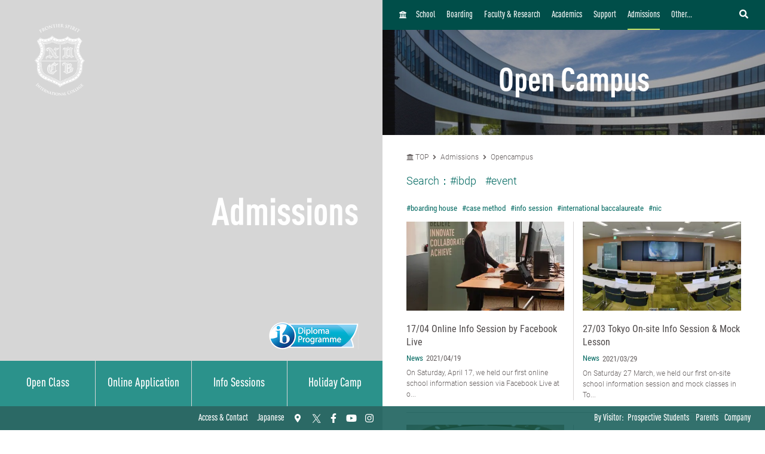

--- FILE ---
content_type: text/html; charset=UTF-8
request_url: https://ic.nucba.ac.jp/opencampus/tag/ibdp/event/tpl/search.html
body_size: 16957
content:

<!DOCTYPE html>
<!--[if lt IE 7]><html class="no-js lt-ie9 lt-ie8 lt-ie7" lang="en"><![endif]-->
<!--[if IE 7]><html class="no-js lt-ie9 lt-ie8" lang="en"><![endif]-->
<!--[if IE 8]><html class="no-js lt-ie9" lang="en"><![endif]-->
<!--[if gt IE 8]><!-->
<html class="no-js" lang="en">
<!--<![endif]-->
<head>
<meta charset="UTF-8">
<link rel="preconnect" href="https://www.googletagmanager.com">
<link rel="preconnect" href="https://vts.zohopublic.com">
<link rel="preconnect" href="https://www.youtube.com">
<style>
@media (min-width:1024px) and (max-width:1439px){.acms-hide-lg{display:none!important}}@font-face{font-family:'DIN OT M';font-display:swap;src:url(/themes/icj2020/fonts/DINOT/DINOT-CondMedium.otf);src:url(/themes/icj2020/fonts/DINOT/DINOT-CondMedium.woff) format("woff"),url(/themes/icj2020/fonts/DINOT/DINOT-CondMedium.otf) format("opentype")}@font-face{font-family:'DIN OT B';font-display:swap;src:url(/themes/icj2020/fonts/DINOT/DINOT-CondBold.otf);src:url(/themes/icj2020/fonts/DINOT/DINOT-CondBold.woff) format("woff"),url(/themes/icj2020/fonts/DINOT/DINOT-CondBold.otf) format("opentype")}@font-face{font-family:Roboto;font-style:normal;font-weight:100;font-display:swap;src:local("Roboto Thin"),local("Roboto-Thin"),url(/themes/icj2020/fonts/Roboto/roboto-v20-latin-100.woff2) format("woff2"),url(/themes/icj2020/fonts/Roboto/roboto-v20-latin-100.woff) format("woff")}@font-face{font-family:Roboto;font-style:normal;font-weight:300;font-display:swap;src:local("Roboto Light"),local("Roboto-Light"),url(/themes/icj2020/fonts/Roboto/roboto-v20-latin-300.woff2) format("woff2"),url(/themes/icj2020/fonts/Roboto/roboto-v20-latin-300.woff) format("woff")}@font-face{font-family:Roboto;font-style:normal;font-weight:500;font-display:swap;src:local("Roboto Medium"),local("Roboto-Medium"),url(/themes/icj2020/fonts/Roboto/roboto-v20-latin-500.woff2) format("woff2"),url(/themes/icj2020/fonts/Roboto/roboto-v20-latin-500.woff) format("woff")}@font-face{font-family:'Noto Sans JP';font-style:normal;font-weight:100;font-display:swap;src:local("Noto Sans Japanese Thin"),local("NotoSansJapanese-Thin"),url(/themes/icj2020/fonts/Noto-Sans-JP/noto-sans-jp-v25-latin-100.woff2) format("woff2"),url(../fonts/noto-sans-jp-v25-latin-100.woff) format("woff")}@font-face{font-family:'Noto Sans JP';font-style:normal;font-weight:300;font-display:swap;src:local("Noto Sans Japanese Light"),local("NotoSansJapanese-Light"),url(/themes/icj2020/fonts/Noto-Sans-JP/noto-sans-jp-v25-latin-300.woff2) format("woff2"),url(/themes/icj2020/fonts/Noto-Sans-JP/noto-sans-jp-v25-latin-300.woff) format("woff")}@font-face{font-family:'Noto Sans JP';font-style:normal;font-weight:400;font-display:swap;src:local("Noto Sans Japanese Regular"),local("NotoSansJapanese-Regular"),url(/themes/icj2020/fonts/Noto-Sans-JP/noto-sans-jp-v25-latin-regular.woff2) format("woff2"),url(/themes/icj2020/fonts/Noto-Sans-JP/noto-sans-jp-v25-latin-regular.woff) format("woff")}@font-face{font-family:'Noto Sans JP';font-style:normal;font-weight:500;font-display:swap;src:local("Noto Sans Japanese Medium"),local("NotoSansJapanese-Medium"),url(/themes/icj2020/fonts/Noto-Sans-JP/noto-sans-jp-v25-latin-500.woff2) format("woff2"),url(/themes/icj2020/fonts/Noto-Sans-JP/noto-sans-jp-v25-latin-500.woff) format("woff")}html{line-height:1.15;-webkit-text-size-adjust:100%}body{margin:0}h1{margin:.67em 0;font-size:2em}a{background-color:transparent}img{border-style:none}button,input{margin:0;font-size:100%;font-family:inherit;line-height:1.15}button,input{overflow:visible}button{text-transform:none}[type=submit],button{-webkit-appearance:button}[type=submit]::-moz-focus-inner,button::-moz-focus-inner{padding:0;border-style:none}[type=submit]:-moz-focusring,button:-moz-focusring{outline:1px dotted ButtonText}::-webkit-file-upload-button{font:inherit;-webkit-appearance:button}html{height:100%}body{color:#4d4848;font-family:Roboto,"Noto Sans JP",-apple-system,BlinkMacSystemFont,"Segoe UI","Hiragino Sans","Hiragino Kaku Gothic ProN",Meiryo,sans-serif;font-weight:300;line-height:1.5;font-size:14px;word-break:break-word}.list-unstyled{margin:0;padding:0;list-style:none}a{color:#006dd9;text-decoration:none;border:none}a:visited{color:#006dd9;text-decoration:none}.p-header-sp{position:fixed;top:0;box-sizing:border-box;width:100%;padding:0;overflow:hidden;background:#252323;z-index:6}.p-header-sp__wrap{box-sizing:border-box;display:-webkit-box;display:flex;-webkit-box-pack:justify;justify-content:space-between;-webkit-box-flex:1;flex:1;-webkit-box-align:center;align-items:center;overflow:hidden;width:100%;margin:0;padding:8px 20px;overflow:hidden;z-index:6}.p-header-sp-link{display:-webkit-box;display:flex;font-family:"DIN OT B",Roboto,"Noto Sans JP",-apple-system,BlinkMacSystemFont,"Segoe UI","Hiragino Sans","Hiragino Kaku Gothic ProN",Meiryo,sans-serif;font-weight:500}.p-header-sp-link__wrap{display:-webkit-box;display:flex;list-style:none;font-size:16px;padding:0;margin:0 8px}.p-header-sp-link__item a{padding:0 4px;color:#fff}.p-header-sp-link__item a,.p-header-sp-link__item a:link{color:#fff;text-decoration:none}.p-header-sp-link__item a:visited{color:#fff}.p-header-sp__title{margin:0}.p-header-sp__logo{z-index:6;height:40px}.c-btn-offcanvas-wrap{display:-webkit-box;display:flex;-webkit-box-align:center;align-items:center;position:unset;width:auto;height:auto;border-radius:unset;background-color:transparent}.c-btn-offcanvas{position:unset;display:block}.c-btn-offcanvas-btn{position:relative;display:block;width:30px;height:15px;background-image:url(/themes/icj2020/images/marker/icon_offcanvas_btn.svg)}@media screen and (min-width:1024px){.p-header-sp,.p-header-sp__logo{display:none}}.p-abroad-partner-map-bubble-title{-ms-grid-row:2;-ms-grid-column:2;margin-top:0;margin-bottom:10px;grid-area:gm-style-iw-d-right2}.p-abroad-partner-map-bubble-img{-ms-grid-row:1;-ms-grid-column:1;-ms-grid-column-span:2;display:block;width:200px;max-width:100%;height:auto;margin-bottom:10px;margin-right:10px;grid-area:gm-style-iw-d-top}.p-abroad-partner-map-bubble-flag{-ms-grid-row:2;-ms-grid-column:1;display:inline-block;width:30px;max-width:100%;height:auto;margin-bottom:10px;margin-right:8px;grid-area:gm-style-iw-d-left2}.p-abroad-partner-map-bubble-summary{-ms-grid-row:3;-ms-grid-column:1;-ms-grid-column-span:2;font-size:12px;margin-top:0;margin-bottom:0;grid-area:gm-style-iw-d-bottom}.p-unit-request__title{-ms-grid-row:1;-ms-grid-column:1;font-size:18px;margin:0;font-weight:300;color:#034638;grid-area:unit-request-left1}.p-unit-request__img-wrap{-ms-grid-row:1;-ms-grid-column:2;margin-left:20px;grid-area:unit-request-right1}.p-unit-request__text{-ms-grid-row:2;-ms-grid-column:1;font-size:14px;margin:20px 0 0;grid-area:unit-request-left2;-ms-grid-column-span:2;grid-column:span 2}.p-unit-request__btn-wrap{-ms-grid-row:3;-ms-grid-column:1;margin:24px 0 0;grid-area:unit-request-left3;-ms-grid-column-span:2;grid-column:span 2}.js-nav-overlay{background:#252323;opacity:.95}.p-offcanvas{position:relative;font-family:"DIN OT M",Roboto,"Noto Sans JP",-apple-system,BlinkMacSystemFont,"Segoe UI","Hiragino Sans","Hiragino Kaku Gothic ProN",Meiryo,sans-serif;z-index:102;padding:20px;overflow:scroll;box-sizing:border-box}.p-offcanvas .p-search-box{margin:40px 0 10px}.p-offcanvas .p-search-box__form-inner{display:-webkit-box;display:flex;-webkit-box-align:center;align-items:center;-webkit-box-pack:justify;justify-content:space-between;background-color:#fff;border:1px solid #d8d5d5;border-radius:4px}.p-offcanvas .p-search-box__input{box-sizing:border-box;max-width:100%;padding:0;background:0 0;border:none;border-radius:0;-webkit-appearance:none;-moz-appearance:none;appearance:none;font-size:16px;font-weight:300;-webkit-box-flex:1;flex:1;padding:10px 10px 7px;font-family:Roboto,"Noto Sans JP",-apple-system,BlinkMacSystemFont,"Segoe UI","Hiragino Sans","Hiragino Kaku Gothic ProN",Meiryo,sans-serif}.p-offcanvas .p-search-box__input::-webkit-input-placeholder{color:rgba(77,72,72,.4)}.p-offcanvas .p-search-box__input::-moz-placeholder{color:rgba(77,72,72,.4)}.p-offcanvas .p-search-box__input:-ms-input-placeholder{color:rgba(77,72,72,.4)}.p-offcanvas .p-search-box__input::-ms-input-placeholder{color:rgba(77,72,72,.4)}.p-offcanvas .p-search-box__submit{padding:0;background-color:transparent;border:none;-webkit-appearance:none;-moz-appearance:none;appearance:none;-ms-grid-row-align:stretch;align-self:stretch;padding:0 12px;color:#034638}.p-offcanvas .p-search-box__submit-icon{font-size:18px;color:inherit}.c-btn-offcanvas-close{position:absolute;top:0;right:20px;color:#fff;font-weight:200;text-align:center;font-size:26px}.c-btn-offcanvas-close:visited{color:#fff;text-decoration:none}.c-offcanvas-nav{font-size:14px;width:100%;margin:0 0 0 33px;display:none}.c-offcanvas-nav__global-title{font-size:14px;margin-left:19px}.c-offcanvas-nav__parent-link{display:-webkit-box;display:flex;-webkit-box-align:center;align-items:center}.c-offcanvas-nav__wrap{margin:0 0 20px}.c-offcanvas-nav__item{font-weight:500}.c-offcanvas-nav__item a{display:-webkit-box;display:flex;color:#fff;padding-top:6px;padding-bottom:6px}.c-offcanvas-nav__item a:visited{color:#fff;text-decoration:none}.c-offcanvas-nav__title{font-size:14px;color:#c0d96a;padding:5px 15px;border-left:4px solid #c0d96a}.c-offcanvas-nav__title a{color:#c0d96a;padding:0}.c-offcanvas-nav__title a:visited{color:#c0d96a;text-decoration:none}.c-btn-offcanvas-close-line{position:relative;display:inline-block;width:20px;height:2px;background-color:#fff;-webkit-transform:rotate(45deg);transform:rotate(45deg)}.c-btn-offcanvas-close-line:after{position:absolute;display:block;width:20px;height:2px;background-color:#fff;-webkit-transform:rotate(90deg);transform:rotate(90deg);content:""}.c-offcanvas-nav__btn{position:relative;display:inline-block;width:14px;height:2px;background-color:#fff}.c-offcanvas-nav__btn:after{position:absolute;display:block;width:14px;height:2px;background-color:#fff;-webkit-transform:rotate(90deg);transform:rotate(90deg);content:"";opacity:1}.js-nav-overlay-content{position:fixed;overflow-y:scroll;overflow-x:hidden;z-index:101;top:0;right:0;bottom:0;left:0;display:none}.p-search-box__form-inner{display:-webkit-box;display:flex;-webkit-box-align:center;align-items:center;-webkit-box-pack:justify;justify-content:space-between;width:100%;background-color:#fff;border:1px solid #d8d5d5;border-radius:4px}.p-search-box__input{box-sizing:border-box;max-width:100%;padding:0;background:0 0;border:none;border-radius:0;-webkit-appearance:none;-moz-appearance:none;appearance:none;font-size:16px;font-weight:300;-webkit-box-flex:1;flex:1;padding:10px 10px 7px;font-family:Roboto,"Noto Sans JP",-apple-system,BlinkMacSystemFont,"Segoe UI","Hiragino Sans","Hiragino Kaku Gothic ProN",Meiryo,sans-serif}.p-search-box__input::-webkit-input-placeholder{color:rgba(77,72,72,.4)}.p-search-box__input::-moz-placeholder{color:rgba(77,72,72,.4)}.p-search-box__input:-ms-input-placeholder{color:rgba(77,72,72,.4)}.p-search-box__input::-ms-input-placeholder{color:rgba(77,72,72,.4)}.p-search-box__submit{padding:0;background-color:transparent;border:none;-webkit-appearance:none;-moz-appearance:none;appearance:none;-ms-grid-row-align:stretch;align-self:stretch;padding:0 12px;color:#034638}.p-search-box__submit-icon{font-size:18px;color:inherit}@media all and (-ms-high-contrast:none) and (min-width:1024px){::-ms-backdrop{flex-basis:46%}}@media all and (-ms-high-contrast:none) and (min-width:1440px){::-ms-backdrop{flex-basis:22%}}.p-navigation a{color:#fff}.p-navigation a:link,.p-navigation a:visited{color:#fff;opacity:1}.c-nav-list-sp,.page-top-btn{display:none}@media screen and (max-width:1023px){.c-nav-list-sp{position:fixed;bottom:0;z-index:100;width:100%;background-color:#252323;padding:0 20px;box-sizing:border-box;display:-webkit-box;display:flex;-webkit-box-pack:justify;justify-content:space-between;-webkit-box-align:stretch;align-items:stretch}.c-nav-list-sp__list{margin:0;padding:0;list-style:none;font-size:12px;color:#fff;font-family:"DIN OT B",Roboto,"Noto Sans JP",-apple-system,BlinkMacSystemFont,"Segoe UI","Hiragino Sans","Hiragino Kaku Gothic ProN",Meiryo,sans-serif;font-weight:500;text-align:center;display:-webkit-box;display:flex;-webkit-box-pack:stretch;justify-content:stretch;-webkit-box-align:stretch;align-items:stretch;width:100%}.c-nav-list-sp__item{-webkit-box-flex:1;flex:1}.c-nav-list-sp__link{display:block;width:100%;height:100%;box-sizing:border-box;padding:1em 0}.c-nav-list-sp__link,.c-nav-list-sp__link:link{color:inherit;text-decoration:none}.c-nav-list-sp__link:visited{color:inherit}.c-nav-list-sp__icon{display:block;width:18px;height:18px;margin:0 auto 4px}.page-top-btn{display:block;position:fixed;right:10px;bottom:72px;z-index:6}.page-top-btn .fa-chevron-circle-up{color:#034638;font-size:40px}.page-top-btn::before{content:"";display:block;position:absolute;top:6px;right:6px;width:32px;height:32px;background-color:#fff;border-radius:16px;z-index:-1}}@media (min-width:1024px) and (max-width:1439px){.acms-hide-lg{display:none!important}}@font-face{font-family:'DIN OT M';font-display:swap;src:url(/themes/icj2020/fonts/DINOT/DINOT-CondMedium.otf);src:url(/themes/icj2020/fonts/DINOT/DINOT-CondMedium.woff) format("woff"),url(/themes/icj2020/fonts/DINOT/DINOT-CondMedium.otf) format("opentype")}@font-face{font-family:'DIN OT B';font-display:swap;src:url(/themes/icj2020/fonts/DINOT/DINOT-CondBold.otf);src:url(/themes/icj2020/fonts/DINOT/DINOT-CondBold.woff) format("woff"),url(/themes/icj2020/fonts/DINOT/DINOT-CondBold.otf) format("opentype")}@font-face{font-family:Roboto;font-style:normal;font-weight:100;font-display:swap;src:local("Roboto Thin"),local("Roboto-Thin"),url(/themes/icj2020/fonts/Roboto/roboto-v20-latin-100.woff2) format("woff2"),url(/themes/icj2020/fonts/Roboto/roboto-v20-latin-100.woff) format("woff")}@font-face{font-family:Roboto;font-style:normal;font-weight:300;font-display:swap;src:local("Roboto Light"),local("Roboto-Light"),url(/themes/icj2020/fonts/Roboto/roboto-v20-latin-300.woff2) format("woff2"),url(/themes/icj2020/fonts/Roboto/roboto-v20-latin-300.woff) format("woff")}@font-face{font-family:Roboto;font-style:normal;font-weight:500;font-display:swap;src:local("Roboto Medium"),local("Roboto-Medium"),url(/themes/icj2020/fonts/Roboto/roboto-v20-latin-500.woff2) format("woff2"),url(/themes/icj2020/fonts/Roboto/roboto-v20-latin-500.woff) format("woff")}@font-face{font-family:'Noto Sans JP';font-style:normal;font-weight:100;font-display:swap;src:local("Noto Sans Japanese Thin"),local("NotoSansJapanese-Thin"),url(/themes/icj2020/fonts/Noto-Sans-JP/noto-sans-jp-v25-latin-100.woff2) format("woff2"),url(../fonts/noto-sans-jp-v25-latin-100.woff) format("woff")}@font-face{font-family:'Noto Sans JP';font-style:normal;font-weight:300;font-display:swap;src:local("Noto Sans Japanese Light"),local("NotoSansJapanese-Light"),url(/themes/icj2020/fonts/Noto-Sans-JP/noto-sans-jp-v25-latin-300.woff2) format("woff2"),url(/themes/icj2020/fonts/Noto-Sans-JP/noto-sans-jp-v25-latin-300.woff) format("woff")}@font-face{font-family:'Noto Sans JP';font-style:normal;font-weight:400;font-display:swap;src:local("Noto Sans Japanese Regular"),local("NotoSansJapanese-Regular"),url(/themes/icj2020/fonts/Noto-Sans-JP/noto-sans-jp-v25-latin-regular.woff2) format("woff2"),url(/themes/icj2020/fonts/Noto-Sans-JP/noto-sans-jp-v25-latin-regular.woff) format("woff")}@font-face{font-family:'Noto Sans JP';font-style:normal;font-weight:500;font-display:swap;src:local("Noto Sans Japanese Medium"),local("NotoSansJapanese-Medium"),url(/themes/icj2020/fonts/Noto-Sans-JP/noto-sans-jp-v25-latin-500.woff2) format("woff2"),url(/themes/icj2020/fonts/Noto-Sans-JP/noto-sans-jp-v25-latin-500.woff) format("woff")}html{line-height:1.15;-webkit-text-size-adjust:100%}body{margin:0}h1{margin:.67em 0;font-size:2em}a{background-color:transparent}img{border-style:none}button,input{margin:0;font-size:100%;font-family:inherit;line-height:1.15}button,input{overflow:visible}button{text-transform:none}[type=submit],button{-webkit-appearance:button}[type=submit]::-moz-focus-inner,button::-moz-focus-inner{padding:0;border-style:none}[type=submit]:-moz-focusring,button:-moz-focusring{outline:1px dotted ButtonText}::-webkit-file-upload-button{font:inherit;-webkit-appearance:button}.p-unit-request__title{-ms-grid-row:1;-ms-grid-column:1;font-size:18px;margin:0;font-weight:300;color:#034638;grid-area:unit-request-left1}.p-unit-request__img-wrap{-ms-grid-row:1;-ms-grid-column:2;margin-left:20px;grid-area:unit-request-right1}.p-unit-request__text{-ms-grid-row:2;-ms-grid-column:1;font-size:14px;margin:20px 0 0;grid-area:unit-request-left2;-ms-grid-column-span:2;grid-column:span 2}.p-unit-request__btn-wrap{-ms-grid-row:3;-ms-grid-column:1;margin:24px 0 0;grid-area:unit-request-left3;-ms-grid-column-span:2;grid-column:span 2}@media all and (-ms-high-contrast:none) and (min-width:1024px){::-ms-backdrop{flex-basis:46%}}@media all and (-ms-high-contrast:none) and (min-width:1440px){::-ms-backdrop{flex-basis:22%}}@font-face{font-family:'DIN OT M';font-display:swap;src:url(/themes/icj2020/fonts/DINOT/DINOT-CondMedium.otf);src:url(/themes/icj2020/fonts/DINOT/DINOT-CondMedium.woff) format("woff"),url(/themes/icj2020/fonts/DINOT/DINOT-CondMedium.otf) format("opentype")}@font-face{font-family:'DIN OT B';font-display:swap;src:url(/themes/icj2020/fonts/DINOT/DINOT-CondBold.otf);src:url(/themes/icj2020/fonts/DINOT/DINOT-CondBold.woff) format("woff"),url(/themes/icj2020/fonts/DINOT/DINOT-CondBold.otf) format("opentype")}@font-face{font-family:Roboto;font-style:normal;font-weight:100;font-display:swap;src:local("Roboto Thin"),local("Roboto-Thin"),url(/themes/icj2020/fonts/Roboto/roboto-v20-latin-100.woff2) format("woff2"),url(/themes/icj2020/fonts/Roboto/roboto-v20-latin-100.woff) format("woff")}@font-face{font-family:Roboto;font-style:normal;font-weight:300;font-display:swap;src:local("Roboto Light"),local("Roboto-Light"),url(/themes/icj2020/fonts/Roboto/roboto-v20-latin-300.woff2) format("woff2"),url(/themes/icj2020/fonts/Roboto/roboto-v20-latin-300.woff) format("woff")}@font-face{font-family:Roboto;font-style:normal;font-weight:500;font-display:swap;src:local("Roboto Medium"),local("Roboto-Medium"),url(/themes/icj2020/fonts/Roboto/roboto-v20-latin-500.woff2) format("woff2"),url(/themes/icj2020/fonts/Roboto/roboto-v20-latin-500.woff) format("woff")}@font-face{font-family:'Noto Sans JP';font-style:normal;font-weight:100;font-display:swap;src:local("Noto Sans Japanese Thin"),local("NotoSansJapanese-Thin"),url(/themes/icj2020/fonts/Noto-Sans-JP/noto-sans-jp-v25-latin-100.woff2) format("woff2"),url(../fonts/noto-sans-jp-v25-latin-100.woff) format("woff")}@font-face{font-family:'Noto Sans JP';font-style:normal;font-weight:300;font-display:swap;src:local("Noto Sans Japanese Light"),local("NotoSansJapanese-Light"),url(/themes/icj2020/fonts/Noto-Sans-JP/noto-sans-jp-v25-latin-300.woff2) format("woff2"),url(/themes/icj2020/fonts/Noto-Sans-JP/noto-sans-jp-v25-latin-300.woff) format("woff")}@font-face{font-family:'Noto Sans JP';font-style:normal;font-weight:400;font-display:swap;src:local("Noto Sans Japanese Regular"),local("NotoSansJapanese-Regular"),url(/themes/icj2020/fonts/Noto-Sans-JP/noto-sans-jp-v25-latin-regular.woff2) format("woff2"),url(/themes/icj2020/fonts/Noto-Sans-JP/noto-sans-jp-v25-latin-regular.woff) format("woff")}@font-face{font-family:'Noto Sans JP';font-style:normal;font-weight:500;font-display:swap;src:local("Noto Sans Japanese Medium"),local("NotoSansJapanese-Medium"),url(/themes/icj2020/fonts/Noto-Sans-JP/noto-sans-jp-v25-latin-500.woff2) format("woff2"),url(/themes/icj2020/fonts/Noto-Sans-JP/noto-sans-jp-v25-latin-500.woff) format("woff")}html{line-height:1.15;-webkit-text-size-adjust:100%}body{margin:0}h1{margin:.67em 0;font-size:2em}a{background-color:transparent}img{border-style:none}button,input{margin:0;font-size:100%;font-family:inherit;line-height:1.15}button,input{overflow:visible}button{text-transform:none}[type=submit],button{-webkit-appearance:button}[type=submit]::-moz-focus-inner,button::-moz-focus-inner{padding:0;border-style:none}[type=submit]:-moz-focusring,button:-moz-focusring{outline:1px dotted ButtonText}::-webkit-file-upload-button{font:inherit;-webkit-appearance:button}html{height:100%}body{color:#4d4848;font-family:Roboto,"Noto Sans JP",-apple-system,BlinkMacSystemFont,"Segoe UI","Hiragino Sans","Hiragino Kaku Gothic ProN",Meiryo,sans-serif;font-weight:300;line-height:1.5;font-size:14px;word-break:break-word}.list-unstyled{margin:0;padding:0;list-style:none}a{color:#006dd9;text-decoration:none;border:none}a:visited{color:#006dd9;text-decoration:none}
</style>
<link rel="preload" href="/themes/icj2020/dest/bundle.css?date=20250714113608" as="style" onload="this.onload=null;this.rel='stylesheet'">
<link rel="preload" href="/themes/icj2020/css/custom.css?date=20220713144508" as="style" onload="this.onload=null;this.rel='stylesheet'">
<noscript><link rel="stylesheet" href="/themes/icj2020/dest/bundle.css?date=20250714113608"></noscript>
<script>
  /*! loadCSS. [c]2017 Filament Group, Inc. MIT License */
  /* This file is meant as a standalone workflow for
  - testing support for link[rel=preload]
  - enabling async CSS loading in browsers that do not support rel=preload
  - applying rel preload css once loaded, whether supported or not.
  */
  !function(t){"use strict";t.loadCSS||(t.loadCSS=function(){});var e=loadCSS.relpreload={};if(e.support=function(){var e;try{e=t.document.createElement("link").relList.supports("preload")}catch(t){e=!1}return function(){return e}}(),e.bindMediaToggle=function(t){var e=t.media||"all";function a(){t.addEventListener?t.removeEventListener("load",a):t.attachEvent&&t.detachEvent("onload",a),t.setAttribute("onload",null),t.media=e}t.addEventListener?t.addEventListener("load",a):t.attachEvent&&t.attachEvent("onload",a),setTimeout(function(){t.rel="stylesheet",t.media="only x"}),setTimeout(a,3e3)},e.poly=function(){if(!e.support())for(var a=t.document.getElementsByTagName("link"),n=0;n<a.length;n++){var o=a[n];"preload"!==o.rel||"style"!==o.getAttribute("as")||o.getAttribute("data-loadcss")||(o.setAttribute("data-loadcss",!0),e.bindMediaToggle(o))}},!e.support()){e.poly();var a=t.setInterval(e.poly,500);t.addEventListener?t.addEventListener("load",function(){e.poly(),t.clearInterval(a)}):t.attachEvent&&t.attachEvent("onload",function(){e.poly(),t.clearInterval(a)})}"undefined"!=typeof exports?exports.loadCSS=loadCSS:t.loadCSS=loadCSS}("undefined"!=typeof global?global:this);
</script>
<link rel="canonical" href="https://ic.nucba.ac.jp/opencampus/" />
<title>
ibdp・event | Opencampus | NUCB International College - IB Boarding School
</title>
<meta http-equiv="X-UA-Compatible" content="IE=edge">
<meta name="viewport" content="width=device-width, initial-scale=1.0, viewport-fit=cover">
<meta name="format-detection" content="telephone=no">
<meta property="og:url" content="https://ic.nucba.ac.jp/opencampus/">
<meta property="og:site_name" content="International College">
<meta property="og:title" content="ibdp・event | Opencampus | NUCB International College - IB Boarding School">
<meta property="og:type" content="article">
<meta property="og:description" content="We look forward to your participation! ">
<meta property="og:image" content="https://ic.nucba.ac.jp/archives/001/202506/407daf67c2d7cbd258131b9e2fce12024a5c6dedd6188f4cb9292f224eb6abeb.jpg">
<meta property="og:image:secure_url" content="https://ic.nucba.ac.jp/archives/001/202506/407daf67c2d7cbd258131b9e2fce12024a5c6dedd6188f4cb9292f224eb6abeb.jpg" />
<meta property="og:image:width" content="1400" />
<meta property="og:image:height" content="787" />
<meta name="description" content="We look forward to your participation! ">
<meta name="twitter:title" content="ibdp・event | Opencampus | NUCB International College - IB Boarding School">
<meta name="twitter:card" content="summary_large_image">
<meta name="twitter:domain" content="ic.nucba.ac.jp">
<meta name="twitter:image" content="https://ic.nucba.ac.jp/archives/001/202506/407daf67c2d7cbd258131b9e2fce12024a5c6dedd6188f4cb9292f224eb6abeb.jpg">
<meta name="robots" content="noindex">
<link rel="alternate" href="https://ic.nucba.ac.jp/opencampus/tag/ibdp/event/" hreflang="ja">
<link rel="alternate" href="https://ic.nucba.ac.jp/jp/opencampus/tag/ibdp/event/" hreflang="ja">
<style>
:root {
/* 余白ユニット */
--unit-space-sm : 1rem;
--unit-space-md : 2rem;
--unit-space-lg : 3rem;
}
</style>
<meta name="theme-color" content="#ffffff">
<link rel="icon" href="/favicon.svg" type="image/svg+xml">
<link rel="icon alternate" href="/favicon.png" type="image/png">
<link rel="apple-touch-icon" href="/apple-touch-icon.png">
<link rel="mask-icon" href="/safari-pinned-tab.svg" color="0c7c74">
<link rel="icon" type="image/png" sizes="192x192" href="/android-chrome.png">
<link rel="alternate" type="application/rss+xml" title="RSS 2.0" href="https://ic.nucba.ac.jp/opencampus/rss2.xml">
<script type="application/ld+json">
{
	"@context": "http://schema.org",
	"@type": "BreadcrumbList",
	"itemListElement":
	[
	{
		"@type": "ListItem",
		"position": 1,
		"item":
		{
		"@id": "https://ic.nucba.ac.jp/",
		"name": "TOP"
		}
	},{
		"@type": "ListItem",
		"position": 2,
		"item":
		{
		"@id": "https://ic.nucba.ac.jp/admission/",
		"name": "Admissions"
		}
	},{
		"@type": "ListItem",
		"position": 3,
		"item":
		{
		"@id": "https://ic.nucba.ac.jp/opencampus/",
		"name": "Opencampus"
		}
	}
	]
}
</script>
<script src="/js/library/jquery/jquery-3.6.1.min.js" charset="UTF-8"></script>
<script src="/acms.js?uaGroup=PC&amp;domains=ic.nucba.ac.jp&amp;jsDir=js/&amp;themesDir=/themes/&amp;bid=275&amp;eid=21511&amp;bcd=opencampus&amp;googleApiKey=AIzaSyAykkmDFHmJrPNgZpxGiX71D3b0_uZZVO8&amp;jQuery=3.6.1&amp;jQueryMigrate=migrate-3.0.1&amp;mediaClientResize=on&amp;fulltimeSSL=1&amp;v=c554bc88bc60343a3c30c9c3dfecadc6&amp;umfs=32M&amp;pms=64M&amp;mfu=100&amp;lgImg=width:1400&amp;jpegQuality=85&amp;mediaLibrary=on&amp;edition=standard&amp;urlPreviewExpire=48&amp;timemachinePreviewDefaultDevice=PC&amp;scriptRoot=/" charset="UTF-8" id="acms-js"></script>
<script src="/themes/icj2020/dest/vendor.chunk.js?date=20250603103610" async></script>
<script src="/themes/icj2020/dest/bundle.js?date=20250603191637" async></script>
<script src="https://use.fontawesome.com/releases/v5.10.0/js/all.js" async></script>
<script>(function(w,d,s,l,i){w[l]=w[l]||[];w[l].push({'gtm.start':
new Date().getTime(),event:'gtm.js'});var f=d.getElementsByTagName(s)[0],
j=d.createElement(s),dl=l!='dataLayer'?'&l='+l:'';j.async=true;j.src=
'https://www.googletagmanager.com/gtm.js?id='+i+dl;f.parentNode.insertBefore(j,f);
})(window,document,'script','dataLayer','GTM-THZQFFN');</script>
<script src="/themes/icj2020/js/htmx.min.js?date=20250603103610"></script>
<script>
  document.addEventListener('DOMContentLoaded', function() {
    htmx.config.historyEnabled = true;
    htmx.config.historyCacheSize = 10;
  });
</script>
<meta name="csrf-token" content="4f03c15ee8dbcc5d770f0374b21176f1674e330411e715410970a3886edf9431"><script type="text/javascript" src="/js/dest/vendor.js?date=20251126081118" charset="UTF-8" async defer></script>
<script type="text/javascript" src="/js/dest/index.js?date=20251126081118" charset="UTF-8" async defer></script>
<meta name="generator" content="a-blog cms" />
</head>
<body>
<noscript><iframe src="https://www.googletagmanager.com/ns.html?id=GTM-THZQFFN"
height="0" width="0" style="display:none;visibility:hidden"></iframe></noscript>
<header class="p-header-sp js-scroll-height-sp">
<div class="p-header-sp__wrap">
<div class="p-header-sp__logo">
<p class="p-header-sp__title">
<a href="https://ic.nucba.ac.jp/" class="p-header-sp__logo">
<img src="/media/001/202011/logo_white.svg?v=20201113212926"
alt="NUCB International College"
class="p-header-sp__logo" />
</a>
</p>
</div>
<div class="p-header-sp-link">
<ul class="p-header-sp-link__wrap">
<li class="p-header-sp-link__item"><a href="https://ic.nucba.ac.jp/jp">JP</a></li>
</ul>
<div class="acms-hide-lg acms-hide-xl c-btn-offcanvas-wrap">
<a class="c-btn-offcanvas js-nav-overlay-btn" aria-label="menu">
<nav>
<span class="c-btn-offcanvas-btn"></span>
</nav>
</a>
</div>
</div>
</div>
</header>
<a class="page-top-btn scrollTo" href="#" alt="Page TOP" aria-label="Page TOP"><i class="fas fa-chevron-circle-up"></i></a>
<div class="c-nav-list-sp">
<ul class="c-nav-list-sp__list">
<li class="c-nav-list-sp__item">
<a href="https://ic.nucba.ac.jp/opencampus/" class="c-nav-list-sp__link js-viewing-indelible">
<img class="c-nav-list-sp__icon" alt="" src="/media/001/202005/brochure.svg?v=20200508113347" />
Open Class
</a>
</li>
<li class="c-nav-list-sp__item">
<a href="https://exam.nucba.ac.jp/netice/exam/1-select.html" class="c-nav-list-sp__link js-viewing-indelible">
<img class="c-nav-list-sp__icon" alt="" src="/media/001/202005/infosession.svg?v=20200508113311" />
Application
</a>
</li>
<li class="c-nav-list-sp__item">
<a href="https://ic.nucba.ac.jp/event/" class="c-nav-list-sp__link js-viewing-indelible">
<img class="c-nav-list-sp__icon" alt="" src="/media/001/202005/application.svg?v=20200508113423" />
Events
</a>
</li>
<li class="c-nav-list-sp__item">
<a href="https://ic.nucba.ac.jp/academic/summer-programme.html" class="c-nav-list-sp__link js-viewing-indelible">
<img class="c-nav-list-sp__icon" alt="" src="/media/001/202005/opencampus.svg?v=20200508113300" />
Holiday Camp
</a>
</li>
</ul>
</div>
<div class="js-nav-overlay"></div>
<div class="js-nav-overlay-content is-active p-offcanvas">
<a class="c-btn-offcanvas-close js-nav-overlay-close-btn" aria-label="close"><span class="c-btn-offcanvas-close-line"></span></a>
<div class="p-campus-box">
<p class="p-campus-box__title"></p>
<div class="p-campus-box__grid">
<div class="p-campus-box__item item-0">
<a href="https://ic.nucba.ac.jp/event/" class="p-campus-box__link">
<img src="/media/001/202506/mode3_w390_h219-IMG_4410_2.jpg?v=20250605110807" alt="Individual Consultations">
<span>Individual Consultations</span>
</a>
</div>
<div class="p-campus-box__item item-1">
<a href="https://ic.nucba.ac.jp/academic/summer-programme.html" class="p-campus-box__link">
<img src="/media/001/202506/mode3_w390_h219-003_%E5%A4%96%E8%A6%B3%E8%A5%BF%E5%81%B4_%E9%B3%A5%E7%9E%B0_0057.jpg?v=20250605233654" alt="Summer Camp">
<span>Summer Camp</span>
</a>
</div>
</div>
</div>
<nav class="">
<ul class="c-offcanvas-nav__wrap list-unstyled">
<li class="c-offcanvas-nav__item js-link-match">
<a class="c-offcanvas-nav__parent-link js-nav-toggle js-link-match-item js-link-match-parent" data-href="https://ic.nucba.ac.jp/college/">
<span class="c-offcanvas-nav__btn js-nav-btn"></span>
<p class="c-offcanvas-nav__global-title">School</p>
</a>
<div class="c-offcanvas-nav js-nav-toggle-contents">
<a class="c-offcanvas-nav__link" href="https://ic.nucba.ac.jp/college/">School Top</a>
<div class="c-offcanvas-nav__child-link is-child">
<p class="c-offcanvas-nav__title">About</p> <ul class="c-offcanvas-nav__wrap is-child list-unstyled">
<li class="c-offcanvas-nav__item is-child list-unstyled">
<a href="https://ic.nucba.ac.jp/college/history/" class="c-offcanvas-nav__link js-link-match-item">Mission & History</a>
</li>
<li class="c-offcanvas-nav__item is-child list-unstyled">
<a href="https://ic.nucba.ac.jp/college/advantage/" class="c-offcanvas-nav__link js-link-match-item">Why NIC</a>
</li>
<li class="c-offcanvas-nav__item is-child list-unstyled">
<a href="https://ic.nucba.ac.jp/college/leadership/" class="c-offcanvas-nav__link js-link-match-item">Leadership</a>
</li>
<li class="c-offcanvas-nav__item is-child list-unstyled">
<a href="https://ic.nucba.ac.jp/college/facilities/" class="c-offcanvas-nav__link js-link-match-item">Facilities</a>
</li>
<li class="c-offcanvas-nav__item is-child list-unstyled">
<a href="https://ic.nucba.ac.jp/location/" class="c-offcanvas-nav__link js-link-match-item">Greater Nagoya</a>
</li>
</ul>
</div>
<div class="c-offcanvas-nav__child-link is-child">
<p class="c-offcanvas-nav__title">News</p> <ul class="c-offcanvas-nav__wrap is-child list-unstyled">
<li class="c-offcanvas-nav__item is-child list-unstyled">
<a href="https://ic.nucba.ac.jp/boarding/" class="c-offcanvas-nav__link js-link-match-item">About Boarding School</a>
</li>
<li class="c-offcanvas-nav__item is-child list-unstyled">
<a href="https://ic.nucba.ac.jp/college/media/" class="c-offcanvas-nav__link js-link-match-item">In the Media</a>
</li>
<li class="c-offcanvas-nav__item is-child list-unstyled">
<a href="https://ic.nucba.ac.jp/press/" class="c-offcanvas-nav__link js-link-match-item">Press Release</a>
</li>
<li class="c-offcanvas-nav__item is-child list-unstyled">
<a href="https://ic.nucba.ac.jp/tv/" class="c-offcanvas-nav__link js-link-match-item">NIC TV</a>
</li>
<li class="c-offcanvas-nav__item is-child list-unstyled">
<a href="https://ic.nucba.ac.jp/college/recruit/" class="c-offcanvas-nav__link js-link-match-item">Employment</a>
</li>
</ul>
</div>
</div>
</li>
<li class="c-offcanvas-nav__item js-link-match">
<a class="c-offcanvas-nav__parent-link js-nav-toggle js-link-match-item js-link-match-parent" data-href="https://ic.nucba.ac.jp/campus/">
<span class="c-offcanvas-nav__btn js-nav-btn"></span>
<p class="c-offcanvas-nav__global-title">Boarding</p>
</a>
<div class="c-offcanvas-nav js-nav-toggle-contents">
<a class="c-offcanvas-nav__link" href="https://ic.nucba.ac.jp/campus/">Boarding Top</a>
<div class="c-offcanvas-nav__child-link is-child">
<p class="c-offcanvas-nav__title">Learning Environment</p> <ul class="c-offcanvas-nav__wrap is-child list-unstyled">
<li class="c-offcanvas-nav__item is-child list-unstyled">
<a href="https://ic.nucba.ac.jp/nisshin/" class="c-offcanvas-nav__link js-link-match-item">School Facilities</a>
</li>
<li class="c-offcanvas-nav__item is-child list-unstyled">
<a href="https://ic.nucba.ac.jp/access/nisshin.html" class="c-offcanvas-nav__link js-link-match-item">Access</a>
</li>
<li class="c-offcanvas-nav__item is-child list-unstyled">
<a href="https://ic.nucba.ac.jp/nisshin/news/" class="c-offcanvas-nav__link js-link-match-item">News</a>
</li>
<li class="c-offcanvas-nav__item is-child list-unstyled">
<a href="https://ic.nucba.ac.jp/nisshin/faq/" class="c-offcanvas-nav__link js-link-match-item">FAQ</a>
</li>
</ul>
</div>
<div class="c-offcanvas-nav__child-link is-child">
<p class="c-offcanvas-nav__title">Living Environment</p> <ul class="c-offcanvas-nav__wrap is-child list-unstyled">
<li class="c-offcanvas-nav__item is-child list-unstyled">
<a href="https://ic.nucba.ac.jp/dormitory/" class="c-offcanvas-nav__link js-link-match-item">Boarding Facilities</a>
</li>
<li class="c-offcanvas-nav__item is-child list-unstyled">
<a href="https://ic.nucba.ac.jp/dormitory/system.html" class="c-offcanvas-nav__link js-link-match-item">Pastoral Care</a>
</li>
<li class="c-offcanvas-nav__item is-child list-unstyled">
<a href="https://ic.nucba.ac.jp/dormitory/voice/" class="c-offcanvas-nav__link js-link-match-item">Boarding Life</a>
</li>
<li class="c-offcanvas-nav__item is-child list-unstyled">
<a href="https://ic.nucba.ac.jp/dormitory/faq/" class="c-offcanvas-nav__link js-link-match-item">FAQ</a>
</li>
</ul>
</div>
<div class="c-offcanvas-nav__child-link is-child">
<p class="c-offcanvas-nav__title">Boarding Life</p> <ul class="c-offcanvas-nav__wrap is-child list-unstyled">
<li class="c-offcanvas-nav__item is-child list-unstyled">
<a href="https://www.instagram.com/ic_nucb/" class="c-offcanvas-nav__link js-link-match-item">Boarding Life</a>
</li>
<li class="c-offcanvas-nav__item is-child list-unstyled">
<a href="https://ic.nucba.ac.jp/festival/" class="c-offcanvas-nav__link js-link-match-item">School Festival</a>
</li>
</ul>
</div>
</div>
</li>
<li class="c-offcanvas-nav__item js-link-match">
<a class="c-offcanvas-nav__parent-link js-nav-toggle js-link-match-item js-link-match-parent" data-href="https://ic.nucba.ac.jp/faculty-and-research/">
<span class="c-offcanvas-nav__btn js-nav-btn"></span>
<p class="c-offcanvas-nav__global-title">Faculty & Research</p>
</a>
<div class="c-offcanvas-nav js-nav-toggle-contents">
<a class="c-offcanvas-nav__link" href="https://ic.nucba.ac.jp/faculty-and-research/">Faculty & Research Top</a>
<div class="c-offcanvas-nav__child-link is-child">
<p class="c-offcanvas-nav__title">Faculty </p> <ul class="c-offcanvas-nav__wrap is-child list-unstyled">
<li class="c-offcanvas-nav__item is-child list-unstyled">
<a href="https://ic.nucba.ac.jp/faculty/" class="c-offcanvas-nav__link js-link-match-item">Leadership</a>
</li>
<li class="c-offcanvas-nav__item is-child list-unstyled">
<a href="https://ic.nucba.ac.jp/research/" class="c-offcanvas-nav__link js-link-match-item">Research</a>
</li>
<li class="c-offcanvas-nav__item is-child list-unstyled">
<a href="https://ic.nucba.ac.jp/case-method/" class="c-offcanvas-nav__link js-link-match-item">Case Method</a>
</li>
</ul>
</div>
<div class="c-offcanvas-nav__child-link is-child">
<p class="c-offcanvas-nav__title">Research</p> <ul class="c-offcanvas-nav__wrap is-child list-unstyled">
<li class="c-offcanvas-nav__item is-child list-unstyled">
<a href="https://ic.nucba.ac.jp/college/facilities/cic.html" class="c-offcanvas-nav__link js-link-match-item">Central Information Center</a>
</li>
<li class="c-offcanvas-nav__item is-child list-unstyled">
<a href="https://casecenter.jp/" class="c-offcanvas-nav__link js-link-match-item">Case Center Japan</a>
</li>
</ul>
</div>
</div>
</li>
<li class="c-offcanvas-nav__item js-link-match">
<a class="c-offcanvas-nav__parent-link js-nav-toggle js-link-match-item js-link-match-parent" data-href="https://ic.nucba.ac.jp/academic/">
<span class="c-offcanvas-nav__btn js-nav-btn"></span>
<p class="c-offcanvas-nav__global-title">Academics</p>
</a>
<div class="c-offcanvas-nav js-nav-toggle-contents">
<a class="c-offcanvas-nav__link" href="https://ic.nucba.ac.jp/academic/">Academics Top</a>
<div class="c-offcanvas-nav__child-link is-child">
<p class="c-offcanvas-nav__title">Secondary Education</p> <ul class="c-offcanvas-nav__wrap is-child list-unstyled">
<li class="c-offcanvas-nav__item is-child list-unstyled">
<a href="https://ic.nucba.ac.jp/ip/" class="c-offcanvas-nav__link js-link-match-item">IBDP for Y11-12</a>
</li>
<li class="c-offcanvas-nav__item is-child list-unstyled">
<a href="https://ic.nucba.ac.jp/pre-ip/" class="c-offcanvas-nav__link js-link-match-item">Pre-IB for Y10</a>
</li>
<li class="c-offcanvas-nav__item is-child list-unstyled">
<a href="https://ic.nucba.ac.jp/bridging/" class="c-offcanvas-nav__link js-link-match-item">Bridging Programme for Y9</a>
</li>
<li class="c-offcanvas-nav__item is-child list-unstyled">
<p class="c-offcanvas-nav__item__not-link">Holiday Camp</p>
</li>
<li class="c-offcanvas-nav__item is-child list-unstyled">
<a href="https://ic.nucba.ac.jp/academic/spring-school.html" class="c-offcanvas-nav__link js-link-match-item">Spring Camp</a>
</li>
<li class="c-offcanvas-nav__item is-child list-unstyled">
<a href="https://ic.nucba.ac.jp/academic/summer-programme.html" class="c-offcanvas-nav__link js-link-match-item">Summer Camp</a>
</li>
</ul>
</div>
<div class="c-offcanvas-nav__child-link is-child">
<p class="c-offcanvas-nav__title">Educational Initiatives</p> <ul class="c-offcanvas-nav__wrap is-child list-unstyled">
<li class="c-offcanvas-nav__item is-child list-unstyled">
<a href="https://ic.nucba.ac.jp/abroad/partner/" class="c-offcanvas-nav__link js-link-match-item">Partner Universities</a>
</li>
<li class="c-offcanvas-nav__item is-child list-unstyled">
<a href="https://ic.nucba.ac.jp/student-research/" class="c-offcanvas-nav__link js-link-match-item">Student Research</a>
</li>
</ul>
</div>
<div class="c-offcanvas-nav__child-link is-child">
<p class="c-offcanvas-nav__title">Higher Education</p> <ul class="c-offcanvas-nav__wrap is-child list-unstyled">
<li class="c-offcanvas-nav__item is-child list-unstyled">
<a href="https://mba.nucba.ac.jp/en/program/" class="c-offcanvas-nav__link js-link-match-item">Postgraduate Education - MBA/MSc</a>
</li>
<li class="c-offcanvas-nav__item is-child list-unstyled">
<a href="https://www.nucba.ac.jp/en/academic/" class="c-offcanvas-nav__link js-link-match-item">Undergraduate Education - BBA/BSc/BA</a>
</li>
</ul>
</div>
</div>
</li>
<li class="c-offcanvas-nav__item js-link-match">
<a class="c-offcanvas-nav__parent-link js-nav-toggle js-link-match-item js-link-match-parent" data-href="https://ic.nucba.ac.jp/support/">
<span class="c-offcanvas-nav__btn js-nav-btn"></span>
<p class="c-offcanvas-nav__global-title">Support</p>
</a>
<div class="c-offcanvas-nav js-nav-toggle-contents">
<a class="c-offcanvas-nav__link" href="https://ic.nucba.ac.jp/support/">Support Top</a>
<div class="c-offcanvas-nav__child-link is-child">
<p class="c-offcanvas-nav__title">Academic Excellence</p> <ul class="c-offcanvas-nav__wrap is-child list-unstyled">
<li class="c-offcanvas-nav__item is-child list-unstyled">
<a href="https://ic.nucba.ac.jp/career/links.html" class="c-offcanvas-nav__link js-link-match-item">Perspectives on Choosing a Univ.</a>
</li>
<li class="c-offcanvas-nav__item is-child list-unstyled">
<a href="https://ic.nucba.ac.jp/career/counceling.html" class="c-offcanvas-nav__link js-link-match-item">Academic Success</a>
</li>
<li class="c-offcanvas-nav__item is-child list-unstyled">
<p class="c-offcanvas-nav__item__not-link">Double Degree</p>
</li>
<li class="c-offcanvas-nav__item is-child list-unstyled">
<a href="https://www.nucba.ac.jp/en/gbba/" class="c-offcanvas-nav__link js-link-match-item">Global BBA</a>
</li>
<li class="c-offcanvas-nav__item is-child list-unstyled">
<a href="https://www.nucba.ac.jp/en/abroad/doubledegree/" class="c-offcanvas-nav__link js-link-match-item">Double Degree Partners</a>
</li>
<li class="c-offcanvas-nav__item is-child list-unstyled">
<a href="https://www.nucba.ac.jp/en/press/gbba/entry-25447.html" class="c-offcanvas-nav__link js-link-match-item">Johns Hopkins University 4+1</a>
</li>
</ul>
</div>
<div class="c-offcanvas-nav__child-link is-child">
<p class="c-offcanvas-nav__title">Academic Support</p> <ul class="c-offcanvas-nav__wrap is-child list-unstyled">
<li class="c-offcanvas-nav__item is-child list-unstyled">
<a href="https://ic.nucba.ac.jp/academic-support/" class="c-offcanvas-nav__link js-link-match-item">Individual Support Programme</a>
</li>
<li class="c-offcanvas-nav__item is-child list-unstyled">
<a href="https://ic.nucba.ac.jp/academic-support/#als" class="c-offcanvas-nav__link js-link-match-item">Approaches to Learning Skills</a>
</li>
<li class="c-offcanvas-nav__item is-child list-unstyled">
<a href="https://ic.nucba.ac.jp/academic-support/#ssl" class="c-offcanvas-nav__link js-link-match-item">Subject Support Lessons</a>
</li>
<li class="c-offcanvas-nav__item is-child list-unstyled">
<a href="https://ic.nucba.ac.jp/academic-support/#ms" class="c-offcanvas-nav__link js-link-match-item">Mentor Support</a>
</li>
</ul>
</div>
<div class="c-offcanvas-nav__child-link is-child">
<p class="c-offcanvas-nav__title">Pastoral Support</p> <ul class="c-offcanvas-nav__wrap is-child list-unstyled">
<li class="c-offcanvas-nav__item is-child list-unstyled">
<a href="https://ic.nucba.ac.jp/pastoral-support/" class="c-offcanvas-nav__link js-link-match-item">Well-being Programme</a>
</li>
<li class="c-offcanvas-nav__item is-child list-unstyled">
<a href="https://ic.nucba.ac.jp/pastoral-support/#ep" class="c-offcanvas-nav__link js-link-match-item">Engage Programme</a>
</li>
<li class="c-offcanvas-nav__item is-child list-unstyled">
<a href="https://ic.nucba.ac.jp/pastoral-support/#counseling" class="c-offcanvas-nav__link js-link-match-item">Counseling</a>
</li>
</ul>
</div>
</div>
</li>
<li class="c-offcanvas-nav__item js-link-match">
<a class="c-offcanvas-nav__parent-link js-nav-toggle js-link-match-item js-link-match-parent" data-href="https://ic.nucba.ac.jp/admission/">
<span class="c-offcanvas-nav__btn js-nav-btn"></span>
<p class="c-offcanvas-nav__global-title">Admissions</p>
</a>
<div class="c-offcanvas-nav js-nav-toggle-contents">
<a class="c-offcanvas-nav__link" href="https://ic.nucba.ac.jp/admission/">Admissions Top</a>
<div class="c-offcanvas-nav__child-link is-child">
<p class="c-offcanvas-nav__title">Admissions</p> <ul class="c-offcanvas-nav__wrap is-child list-unstyled">
<li class="c-offcanvas-nav__item is-child list-unstyled">
<a href="https://ic.nucba.ac.jp/admission/schedule/" class="c-offcanvas-nav__link js-link-match-item">Admission Information</a>
</li>
<li class="c-offcanvas-nav__item is-child list-unstyled">
<a href="https://ic.nucba.ac.jp/opencampus/" class="c-offcanvas-nav__link js-link-match-item">Open Campus</a>
</li>
<li class="c-offcanvas-nav__item is-child list-unstyled">
<a href="https://ic.nucba.ac.jp/event/" class="c-offcanvas-nav__link js-link-match-item">Info Sessions</a>
</li>
<li class="c-offcanvas-nav__item is-child list-unstyled">
<a href="https://ic.nucba.ac.jp/admission/download/" class="c-offcanvas-nav__link js-link-match-item">Download Brochure</a>
</li>
<li class="c-offcanvas-nav__item is-child list-unstyled">
<a href="https://ic.nucba.ac.jp/admission/faq/" class="c-offcanvas-nav__link js-link-match-item">FAQ</a>
</li>
</ul>
</div>
<div class="c-offcanvas-nav__child-link is-child">
<p class="c-offcanvas-nav__title">Fees & Scholarships</p> <ul class="c-offcanvas-nav__wrap is-child list-unstyled">
<li class="c-offcanvas-nav__item is-child list-unstyled">
<a href="https://ic.nucba.ac.jp/scholarship/tuition_list.html" class="c-offcanvas-nav__link js-link-match-item">Fees</a>
</li>
<li class="c-offcanvas-nav__item is-child list-unstyled">
<a href="https://ic.nucba.ac.jp/scholarship/" class="c-offcanvas-nav__link js-link-match-item">Scholarships</a>
</li>
</ul>
</div>
</div>
</li>
<li class="c-offcanvas-nav__item js-link-match">
<a class="c-offcanvas-nav__parent-link js-nav-toggle js-link-match-item js-link-match-parent" data-href="https://ic.nucba.ac.jp/academic/summer-programme.html">
<span class="c-offcanvas-nav__btn js-nav-btn"></span>
<p class="c-offcanvas-nav__global-title">Holiday Camps</p>
</a>
<div class="c-offcanvas-nav js-nav-toggle-contents">
<a class="c-offcanvas-nav__link" href="https://ic.nucba.ac.jp/academic/summer-programme.html">Holiday Camps Top</a>
<div class="c-offcanvas-nav__child-link is-child">
<p class="c-offcanvas-nav__title">For Grade 7-9</p> <ul class="c-offcanvas-nav__wrap is-child list-unstyled">
<li class="c-offcanvas-nav__item is-child list-unstyled">
<a href="https://ic.nucba.ac.jp/academic/spring-school.html" class="c-offcanvas-nav__link js-link-match-item">Spring Camp</a>
</li>
<li class="c-offcanvas-nav__item is-child list-unstyled">
<a href="https://ic.nucba.ac.jp/academic/summer-programme.html" class="c-offcanvas-nav__link js-link-match-item">Summer Camp</a>
</li>
</ul>
</div>
<div class="c-offcanvas-nav__child-link is-child">
<ul class="c-offcanvas-nav__wrap is-child list-unstyled">
</ul>
</div>
</div>
</li>
<li class="c-offcanvas-nav__item js-link-match">
<a class="c-offcanvas-nav__parent-link js-nav-toggle js-link-match-item js-link-match-parent" data-href="https://ic.nucba.ac.jp/jp/">
<span class="c-offcanvas-nav__btn js-nav-btn"></span>
<p class="c-offcanvas-nav__global-title">JP</p>
</a>
<div class="c-offcanvas-nav js-nav-toggle-contents">
<a class="c-offcanvas-nav__link" href="https://ic.nucba.ac.jp/jp/">JP Top</a>
<div class="c-offcanvas-nav__child-link is-child">
<ul class="c-offcanvas-nav__wrap is-child list-unstyled">
</ul>
</div>
</div>
</li>
<li class="c-offcanvas-nav__item p-sub-navigation js-link-match">
<div class="c-offcanvas-nav__parent-link js-nav-toggle">
<span class="c-offcanvas-nav__btn js-nav-btn"></span>
<p class="c-offcanvas-nav__global-title">By Visitor</p>
</div>
<div class="c-offcanvas-nav js-nav-toggle-contents">
<ul class="p-sub-navigation__wrap">
<li class="p-sub-navigation__item -en">By Visitor:</li>
<li class="p-sub-navigation__item -en" class="c_1" >
<a href="/prospectives-students/" class="c-sub-navigation-link">
Prospective Students
</a>
</li>
<li class="p-sub-navigation__item -en" class="c_1" >
<a href="/family.html" class="c-sub-navigation-link">
Parents
</a>
</li>
<li class="p-sub-navigation__item -en" class="c_1" >
<a href="https://ic.nucba.ac.jp/companies.html" class="c-sub-navigation-link">
Company
</a>
</li>
</ul>
</div>
</li>
</ul>
</nav>
<nav class="p-offcanvas__sub-navigation">
<div class="p-footer-links">
<ul class="p-footer-links__list">
<li class="p-footer-links__item">
<a href="/sitemap.html" class="p-footer-links__link">Site Map</a>
</li>
<li class="p-footer-links__item">
<a href="/privacy.html" class="p-footer-links__link">Privacy Policy</a>
</li>
<li class="p-footer-links__item">
<a href="/college/recruit/" class="p-footer-links__link">Employment</a>
</li>
<li class="p-footer-links__item">
<a href="/contact" class="p-footer-links__link">Contact</a>
</li>
<li class="p-footer-links__item">
<a href="https://mba.buyshop.jp/categories/4692922" class="p-footer-links__link">Official Online Store</a>
</li>
</ul>
</div>
<div>
<ul class="p-footer-links__list">
<li class="p-footer-links__item">
<a href="/access/" class="p-footer-links__link">Access & Contact</a>
</li>
</ul>
</div>
</nav>
<div class="p-search-box">
<form action="/opencampus/search-keyword.html" method="post" role="search" aria-label="Search Form検索フォーム">
<div class="p-search-box__form-inner">
<input type="text" name="keyword" class="p-search-box__input" value="" size="15" placeholder="Keyword Search">
<button type="submit" name="ACMS_POST_2GET" class="p-search-box__submit" aria-label="Search"><i class="fas fa-search p-search-box__submit-icon" aria-hidden="true"></i></button>
<input type="hidden" name="tpl" value="search-keyword.html">
<input type="hidden" name="query[]" value="keyword">
<input type="hidden" name="query[]" value="start">
<input type="hidden" name="bid" value="1">
<input type="hidden" name="start" value="1">
</div>
<input type="hidden" name="formUniqueToken" value="e5d31b3ba9d40111d80682b6a521ed824093bf0504ddebe34bb90ac014f88b4a">
<input type="hidden" name="formToken" value="4f03c15ee8dbcc5d770f0374b21176f1674e330411e715410970a3886edf9431">
</form>
</div>
<div class="c-sns-list__wrap">
<ul class="c-sns-list">
<li class="c-sns-list__item"><a href="https://twitter.com/NIC_NUCB" class="c-sns-list__link" aria-label="Twitter"><svg class="svg-inline--fa fa-twitter fa-w-6 c-sns-list__icon" aria-hidden="true" focusable="false" data-prefix="fab" data-icon="twitter" role="img" xmlns="http://www.w3.org/2000/svg" viewBox="200 300 512 512" data-fa-i2svg=""><path d="M714.163 519.284L1160.89 0H1055.03L667.137 450.887L357.328 0H0L468.492 681.821L0 1226.37H105.866L515.491 750.218L842.672 1226.37H1200L714.137 519.284H714.163ZM569.165 687.828L521.697 619.934L144.011 79.6944H306.615L611.412 515.685L658.88 583.579L1055.08 1150.3H892.476L569.165 687.854V687.828Z" fill="white"/></svg></a></li>
<li class="c-sns-list__item"><a href="https://www.facebook.com/%E5%9B%BD%E9%9A%9B%E9%AB%98%E7%AD%89%E5%AD%A6%E6%A0%A1-International-College-102790427823193/" class="c-sns-list__link" aria-label="Facebook"><i class="c-sns-list__icon fab fa-facebook-f" aria-hidden="true"></i></a></li>
<li class="c-sns-list__item"><a href="https://www.youtube.com/channel/UCAUzzHexsiJZVytpQ91fPPA" class="c-sns-list__link" aria-label="YouTube"><i class="c-sns-list__icon fab fa-youtube" aria-hidden="true"></i></a></li>
<li class="c-sns-list__item"><a href="https://www.instagram.com/ic_nucb/" class="c-sns-list__link" aria-label="Instagram"><i class="c-sns-list__icon fab fa-instagram" aria-hidden="true"></i></a></li>
</ul>
</div>
</div>
<div class="p-split">
<div class="p-split__elements">
<div class="p-split__youtube-container">
<div id="video-background" data-youtube-id="HISpbo1Ikik" data-youtube-sec="10"></div>
</div>
<div class="p-split__bg-overlay"></div>
<div class="p-side-contents">
<p class="p-side-logo">
<a href="https://ic.nucba.ac.jp/" class="p-side-logo__link">
<img src="/media/001/202408/nic_emblem_logo_white.png?v=20240828145943"
alt=""
class="p-side-logo__img" />
</a>
</p>
<div class="p-page-title-letf ">
<div class="p-page-title-letf__heading">
<p class="p-page-title-letf__main">Admissions</p>
</div>
</div>
</div>
<div class="js-youtube-switch">
<button type="button" role="switch" aria-checked="true" id="video-switch" aria-label="画面左側の動画操作">
<span class="js-youtube-status is-pause far fa-pause-circle" aria-label="一時停止"></span>
<span class="js-youtube-status is-play far fa-play-circle" aria-label="再生"></span>
</button>
</div>
<div class="p-side-foot">
<div class="p-side-foot__logo-wrap">
<ul class="p-side-foot__logo" style="list-style-type: none;">
<li class="p-side-foot__logo-item">
<a href="/en/nisshin/news/entry-19021.html" class="p-side-foot__logo-link">
<img src="/media/223/202212/dp-programme-logo-en%E3%81%AE%E3%82%B3%E3%83%92%E3%82%9A%E3%83%BC.png?v=20221231155316"
alt=""
class="p-side-foot__logo-img" />
<span class="acms-hide-visually"></span>
</a>
</li>
</ul>
</div>
<div class="p-side-foot__links">
<div class="p-side-foot__menu">
<div class="c-nav-list-square -en">
<ul class="c-nav-list-square__list">
<li class="c-nav-list-square__item">
<a
href="https://ic.nucba.ac.jp/opencampus/" class="c-nav-list-square__link js-viewing-indelible acms_no_rewrite"
>Open Class</a>
</li>
<li class="c-nav-list-square__item">
<a
href="https://exam.nucba.ac.jp/netice/exam/1-select.html" class="c-nav-list-square__link js-viewing-indelible acms_no_rewrite"
>Online Application</a>
</li>
<li class="c-nav-list-square__item">
<a
href="https://ic.nucba.ac.jp/event/?htmx=true" hx-get="https://ic.nucba.ac.jp/event/tpl/include/htmx/entry/body.html"
hx-push-url="https://ic.nucba.ac.jp/event/"
hx-swap="innerHTML"
hx-target="#main-content"
hx-history-elt="#main-content"
hx-trigger="click"
class="c-nav-list-square__link js-viewing-indelible acms_no_rewrite"
>Info Sessions</a>
</li>
<li class="c-nav-list-square__item">
<a
href="https://ic.nucba.ac.jp/academic/summer-programme.html?htmx=true" hx-get="https://ic.nucba.ac.jp/academic/summer-programme.html/tpl/include/htmx/entry/body.html"
hx-push-url="https://ic.nucba.ac.jp/academic/summer-programme.html"
hx-swap="innerHTML"
hx-target="#main-content"
hx-history-elt="#main-content"
hx-trigger="click"
class="c-nav-list-square__link js-viewing-indelible acms_no_rewrite"
>Holiday Camp</a>
</li>
</ul>
</div>
</div>
<div class="p-side-foot__various -en">
<div>
<p class="c-link-white">
<a
href="/access/?htmx=true" hx-get="/access/tpl/include/htmx/entry/body.html"
hx-push-url="/access/"
hx-swap="innerHTML"
hx-target="#main-content"
hx-history-elt="#main-content"
hx-trigger="click"
class="acms_no_rewrite">Access & Contact</a>
</p>
</div>
<link rel="stylesheet" href="/themes/icj2020/css/cookieconsent.css?date=20250603103610">
<div class="c-links-nav">
<ul>
<li class="-font-lg"><a href="https://ic.nucba.ac.jp/jp/">Japanese</a></li>
</ul>
</div>
<div class="c-sns-list__wrap -access">
<ul class="c-sns-list -access">
<li class="c-sns-list__item"><a href="https://ic.nucba.ac.jp/access/?htmx=true" hx-get="https://ic.nucba.ac.jp/access/tpl/include/htmx/entry/body.html"
hx-push-url="https://ic.nucba.ac.jp/access/"
hx-swap="innerHTML"
hx-target="#main-content"
hx-history-elt="#main-content"
hx-trigger="click"
class="c-sns-list__link" aria-label="Access & Contact"><i class="fas fa-map-marker-alt"></i></a></li>
</ul>
</div>
<div class="c-sns-list__wrap">
<ul class="c-sns-list">
<li class="c-sns-list__item"><a href="https://twitter.com/NIC_NUCB" class="c-sns-list__link" aria-label="Twitter"><svg class="svg-inline--fa fa-twitter fa-w-6 c-sns-list__icon" aria-hidden="true" focusable="false" data-prefix="fab" data-icon="twitter" role="img" xmlns="http://www.w3.org/2000/svg" viewBox="200 300 512 512" data-fa-i2svg=""><path d="M714.163 519.284L1160.89 0H1055.03L667.137 450.887L357.328 0H0L468.492 681.821L0 1226.37H105.866L515.491 750.218L842.672 1226.37H1200L714.137 519.284H714.163ZM569.165 687.828L521.697 619.934L144.011 79.6944H306.615L611.412 515.685L658.88 583.579L1055.08 1150.3H892.476L569.165 687.854V687.828Z" fill="white"/></svg></a></li>
<li class="c-sns-list__item"><a href="https://www.facebook.com/%E5%9B%BD%E9%9A%9B%E9%AB%98%E7%AD%89%E5%AD%A6%E6%A0%A1-International-College-102790427823193/" class="c-sns-list__link" aria-label="Facebook"><i class="c-sns-list__icon fab fa-facebook-f" aria-hidden="true"></i></a></li>
<li class="c-sns-list__item"><a href="https://www.youtube.com/channel/UCAUzzHexsiJZVytpQ91fPPA" class="c-sns-list__link" aria-label="YouTube"><i class="c-sns-list__icon fab fa-youtube" aria-hidden="true"></i></a></li>
<li class="c-sns-list__item"><a href="https://www.instagram.com/ic_nucb/" class="c-sns-list__link" aria-label="Instagram"><i class="c-sns-list__icon fab fa-instagram" aria-hidden="true"></i></a></li>
</ul>
</div>
</div>
</div>
</div>
</div>
<div class="p-split__contents">
<nav class="js-scroll-height-pc p-navigation -en js-fold-menu">
<div class="p-navigation-home-wrap acms-hide-md">
<a class="c-navigation-home-btn" href="https://ic.nucba.ac.jp/"><svg xmlns="http://www.w3.org/2000/svg" viewBox="0 0 512 512" class="svg-inline--fa fa-w-13"><path fill="currentColor" d="M243.4 2.6l-224 96c-14 6-21.8 21-18.7 35.8S16.8 160 32 160l0 8c0 13.3 10.7 24 24 24l400 0c13.3 0 24-10.7 24-24l0-8c15.2 0 28.3-10.7 31.3-25.6s-4.8-29.9-18.7-35.8l-224-96c-8-3.4-17.2-3.4-25.2 0zM128 224l-64 0 0 196.3c-.6 .3-1.2 .7-1.8 1.1l-48 32c-11.7 7.8-17 22.4-12.9 35.9S17.9 512 32 512l448 0c14.1 0 26.5-9.2 30.6-22.7s-1.1-28.1-12.9-35.9l-48-32c-.6-.4-1.2-.7-1.8-1.1L448 224l-64 0 0 192-40 0 0-192-64 0 0 192-48 0 0-192-64 0 0 192-40 0 0-192zM256 64a32 32 0 1 1 0 64 32 32 0 1 1 0-64z"/></svg><span class="acms-hide-visually">HOME</span></a>
</div>
<ul>
<li class="js-link-match">
<a href="https://ic.nucba.ac.jp/college/?htmx=true" hx-get="https://ic.nucba.ac.jp/college/tpl/include/htmx/entry/body.html"
hx-push-url="https://ic.nucba.ac.jp/college/"
hx-swap="innerHTML"
hx-target="#main-content"
hx-history-elt="#main-content"
hx-trigger="click"
class="js-link-match-item js-link-match-parent">
School
</a>
<div class="p-navigation__child">
<h2 class="is-touch-device" style="display: none; font-size: 12px;">
<a href="https://ic.nucba.ac.jp/college/?htmx=true" "url" :"https://ic.nucba.ac.jp/college/" hx-get="/tpl/include/htmx/entry/body.html"
hx-push-url=""
hx-swap="innerHTML"
hx-target="#main-content"
hx-history-elt="#main-content"
hx-trigger="click"
>
School Top
</a>
</h2>
<div class="p-navigation__child-inner">
<div class="p-navigation__partition">
<h2 class="p-navigation__partition__title">
About
</h2>
<ul class="p-navigation__partition__list" style="list-style-type: none;">
<li>
<a href="https://ic.nucba.ac.jp/college/history/?htmx=true" hx-get="https://ic.nucba.ac.jp/college/history/tpl/include/htmx/entry/body.html"
hx-push-url="https://ic.nucba.ac.jp/college/history/"
hx-swap="innerHTML"
hx-target="#main-content"
hx-history-elt="#main-content"
hx-trigger="click"
class="js-link-match-item">Mission & History</a>
</li><li>
<a href="https://ic.nucba.ac.jp/college/advantage/?htmx=true" hx-get="https://ic.nucba.ac.jp/college/advantage/tpl/include/htmx/entry/body.html"
hx-push-url="https://ic.nucba.ac.jp/college/advantage/"
hx-swap="innerHTML"
hx-target="#main-content"
hx-history-elt="#main-content"
hx-trigger="click"
class="js-link-match-item">Why NIC</a>
</li><li>
<a href="https://ic.nucba.ac.jp/college/leadership/?htmx=true" hx-get="https://ic.nucba.ac.jp/college/leadership/tpl/include/htmx/entry/body.html"
hx-push-url="https://ic.nucba.ac.jp/college/leadership/"
hx-swap="innerHTML"
hx-target="#main-content"
hx-history-elt="#main-content"
hx-trigger="click"
class="js-link-match-item">Leadership</a>
</li><li>
<a href="https://ic.nucba.ac.jp/college/facilities/?htmx=true" hx-get="https://ic.nucba.ac.jp/college/facilities/tpl/include/htmx/entry/body.html"
hx-push-url="https://ic.nucba.ac.jp/college/facilities/"
hx-swap="innerHTML"
hx-target="#main-content"
hx-history-elt="#main-content"
hx-trigger="click"
class="js-link-match-item">Facilities</a>
</li><li>
<a href="https://ic.nucba.ac.jp/location/?htmx=true" hx-get="https://ic.nucba.ac.jp/location/tpl/include/htmx/entry/body.html"
hx-push-url="https://ic.nucba.ac.jp/location/"
hx-swap="innerHTML"
hx-target="#main-content"
hx-history-elt="#main-content"
hx-trigger="click"
class="js-link-match-item">Greater Nagoya</a>
</li>
</ul>
</div>
<div class="p-navigation__partition">
<h2 class="p-navigation__partition__title">
News
</h2>
<ul class="p-navigation__partition__list" style="list-style-type: none;">
<li>
<a href="https://ic.nucba.ac.jp/boarding/?htmx=true" hx-get="https://ic.nucba.ac.jp/boarding/tpl/include/htmx/entry/body.html"
hx-push-url="https://ic.nucba.ac.jp/boarding/"
hx-swap="innerHTML"
hx-target="#main-content"
hx-history-elt="#main-content"
hx-trigger="click"
class="js-link-match-item">About Boarding School</a>
</li><li>
<a href="https://ic.nucba.ac.jp/college/media/?htmx=true" hx-get="https://ic.nucba.ac.jp/college/media/tpl/include/htmx/entry/body.html"
hx-push-url="https://ic.nucba.ac.jp/college/media/"
hx-swap="innerHTML"
hx-target="#main-content"
hx-history-elt="#main-content"
hx-trigger="click"
class="js-link-match-item">In the Media</a>
</li><li>
<a href="https://ic.nucba.ac.jp/press/" class="js-link-match-item">Press Release</a>
</li><li>
<a href="https://ic.nucba.ac.jp/tv/?htmx=true" hx-get="https://ic.nucba.ac.jp/tv/tpl/include/htmx/entry/body.html"
hx-push-url="https://ic.nucba.ac.jp/tv/"
hx-swap="innerHTML"
hx-target="#main-content"
hx-history-elt="#main-content"
hx-trigger="click"
class="js-link-match-item">NIC TV</a>
</li><li>
<a href="https://ic.nucba.ac.jp/college/recruit/?htmx=true" hx-get="https://ic.nucba.ac.jp/college/recruit/tpl/include/htmx/entry/body.html"
hx-push-url="https://ic.nucba.ac.jp/college/recruit/"
hx-swap="innerHTML"
hx-target="#main-content"
hx-history-elt="#main-content"
hx-trigger="click"
class="js-link-match-item">Employment</a>
</li>
</ul>
</div>
<div class="p-navigation__partition">
<div class="p-navigation__img">
<a href="https://ic.nucba.ac.jp/college/?htmx=true">
<img class="js-lazy-load"
src="/themes/system/images/placeholder/image.svg"
data-src="https://ic.nucba.ac.jp/media/001/202006/lead_pic03.jpg"
alt="About">
</a>
</div>
</div>
</div>
</div>
</li>
<li class="js-link-match">
<a href="https://ic.nucba.ac.jp/campus/?htmx=true" hx-get="https://ic.nucba.ac.jp/campus/tpl/include/htmx/entry/body.html"
hx-push-url="https://ic.nucba.ac.jp/campus/"
hx-swap="innerHTML"
hx-target="#main-content"
hx-history-elt="#main-content"
hx-trigger="click"
class="js-link-match-item js-link-match-parent">
Boarding
</a>
<div class="p-navigation__child">
<h2 class="is-touch-device" style="display: none; font-size: 12px;">
<a href="https://ic.nucba.ac.jp/campus/?htmx=true" "url" :"https://ic.nucba.ac.jp/campus/" hx-get="/tpl/include/htmx/entry/body.html"
hx-push-url=""
hx-swap="innerHTML"
hx-target="#main-content"
hx-history-elt="#main-content"
hx-trigger="click"
>
Boarding Top
</a>
</h2>
<div class="p-navigation__child-inner">
<div class="p-navigation__partition">
<h2 class="p-navigation__partition__title">
Learning Environment
</h2>
<ul class="p-navigation__partition__list" style="list-style-type: none;">
<li>
<a href="https://ic.nucba.ac.jp/nisshin/?htmx=true" hx-get="https://ic.nucba.ac.jp/nisshin/tpl/include/htmx/entry/body.html"
hx-push-url="https://ic.nucba.ac.jp/nisshin/"
hx-swap="innerHTML"
hx-target="#main-content"
hx-history-elt="#main-content"
hx-trigger="click"
class="js-link-match-item">School Facilities</a>
</li><li>
<a href="https://ic.nucba.ac.jp/access/nisshin.html?htmx=true" hx-get="https://ic.nucba.ac.jp/access/nisshin.html/tpl/include/htmx/entry/body.html"
hx-push-url="https://ic.nucba.ac.jp/access/nisshin.html"
hx-swap="innerHTML"
hx-target="#main-content"
hx-history-elt="#main-content"
hx-trigger="click"
class="js-link-match-item">Access</a>
</li><li>
<a href="https://ic.nucba.ac.jp/nisshin/news/?htmx=true" hx-get="https://ic.nucba.ac.jp/nisshin/news/tpl/include/htmx/entry/body.html"
hx-push-url="https://ic.nucba.ac.jp/nisshin/news/"
hx-swap="innerHTML"
hx-target="#main-content"
hx-history-elt="#main-content"
hx-trigger="click"
class="js-link-match-item">News</a>
</li><li>
<a href="https://ic.nucba.ac.jp/nisshin/faq/?htmx=true" hx-get="https://ic.nucba.ac.jp/nisshin/faq/tpl/include/htmx/entry/body.html"
hx-push-url="https://ic.nucba.ac.jp/nisshin/faq/"
hx-swap="innerHTML"
hx-target="#main-content"
hx-history-elt="#main-content"
hx-trigger="click"
class="js-link-match-item">FAQ</a>
</li>
</ul>
</div>
<div class="p-navigation__partition">
<h2 class="p-navigation__partition__title">
Living Environment
</h2>
<ul class="p-navigation__partition__list" style="list-style-type: none;">
<li>
<a href="https://ic.nucba.ac.jp/dormitory/?htmx=true" hx-get="https://ic.nucba.ac.jp/dormitory/tpl/include/htmx/entry/body.html"
hx-push-url="https://ic.nucba.ac.jp/dormitory/"
hx-swap="innerHTML"
hx-target="#main-content"
hx-history-elt="#main-content"
hx-trigger="click"
class="js-link-match-item">Boarding Facilities</a>
</li><li>
<a href="https://ic.nucba.ac.jp/dormitory/system.html?htmx=true" hx-get="https://ic.nucba.ac.jp/dormitory/system.html/tpl/include/htmx/entry/body.html"
hx-push-url="https://ic.nucba.ac.jp/dormitory/system.html"
hx-swap="innerHTML"
hx-target="#main-content"
hx-history-elt="#main-content"
hx-trigger="click"
class="js-link-match-item">Pastoral Care</a>
</li><li>
<a href="https://ic.nucba.ac.jp/dormitory/voice/?htmx=true" hx-get="https://ic.nucba.ac.jp/dormitory/voice/tpl/include/htmx/entry/body.html"
hx-push-url="https://ic.nucba.ac.jp/dormitory/voice/"
hx-swap="innerHTML"
hx-target="#main-content"
hx-history-elt="#main-content"
hx-trigger="click"
class="js-link-match-item">Boarding Life</a>
</li><li>
<a href="https://ic.nucba.ac.jp/dormitory/faq/?htmx=true" hx-get="https://ic.nucba.ac.jp/dormitory/faq/tpl/include/htmx/entry/body.html"
hx-push-url="https://ic.nucba.ac.jp/dormitory/faq/"
hx-swap="innerHTML"
hx-target="#main-content"
hx-history-elt="#main-content"
hx-trigger="click"
class="js-link-match-item">FAQ</a>
</li>
</ul>
</div>
<div class="p-navigation__partition">
<h2 class="p-navigation__partition__title">
Boarding Life
</h2>
<ul class="p-navigation__partition__list" style="list-style-type: none;">
<li>
<a href="https://www.instagram.com/ic_nucb/" class="js-link-match-item">Boarding Life</a>
</li><li>
<a href="https://ic.nucba.ac.jp/festival/?htmx=true" hx-get="https://ic.nucba.ac.jp/festival/tpl/include/htmx/entry/body.html"
hx-push-url="https://ic.nucba.ac.jp/festival/"
hx-swap="innerHTML"
hx-target="#main-content"
hx-history-elt="#main-content"
hx-trigger="click"
class="js-link-match-item">School Festival</a>
</li>
</ul>
</div>
</div>
</div>
</li>
<li class="js-link-match">
<a href="https://ic.nucba.ac.jp/faculty-and-research/?htmx=true" hx-get="https://ic.nucba.ac.jp/faculty-and-research/tpl/include/htmx/entry/body.html"
hx-push-url="https://ic.nucba.ac.jp/faculty-and-research/"
hx-swap="innerHTML"
hx-target="#main-content"
hx-history-elt="#main-content"
hx-trigger="click"
class="js-link-match-item js-link-match-parent">
Faculty & Research
</a>
<div class="p-navigation__child">
<h2 class="is-touch-device" style="display: none; font-size: 12px;">
<a href="https://ic.nucba.ac.jp/faculty-and-research/?htmx=true" "url" :"https://ic.nucba.ac.jp/faculty-and-research/" hx-get="/tpl/include/htmx/entry/body.html"
hx-push-url=""
hx-swap="innerHTML"
hx-target="#main-content"
hx-history-elt="#main-content"
hx-trigger="click"
>
Faculty & Research Top
</a>
</h2>
<div class="p-navigation__child-inner">
<div class="p-navigation__partition">
<h2 class="p-navigation__partition__title">
Faculty </h2>
<ul class="p-navigation__partition__list" style="list-style-type: none;">
<li>
<a href="https://ic.nucba.ac.jp/faculty/" class="js-link-match-item">Leadership</a>
</li><li>
<a href="https://ic.nucba.ac.jp/research/?htmx=true" hx-get="https://ic.nucba.ac.jp/research/tpl/include/htmx/entry/body.html"
hx-push-url="https://ic.nucba.ac.jp/research/"
hx-swap="innerHTML"
hx-target="#main-content"
hx-history-elt="#main-content"
hx-trigger="click"
class="js-link-match-item">Research</a>
</li><li>
<a href="https://ic.nucba.ac.jp/case-method/?htmx=true" hx-get="https://ic.nucba.ac.jp/case-method/tpl/include/htmx/entry/body.html"
hx-push-url="https://ic.nucba.ac.jp/case-method/"
hx-swap="innerHTML"
hx-target="#main-content"
hx-history-elt="#main-content"
hx-trigger="click"
class="js-link-match-item">Case Method</a>
</li>
</ul>
</div>
<div class="p-navigation__partition">
<h2 class="p-navigation__partition__title">
Research
</h2>
<ul class="p-navigation__partition__list" style="list-style-type: none;">
<li>
<a href="https://ic.nucba.ac.jp/college/facilities/cic.html?htmx=true" hx-get="https://ic.nucba.ac.jp/college/facilities/cic.html/tpl/include/htmx/entry/body.html"
hx-push-url="https://ic.nucba.ac.jp/college/facilities/cic.html"
hx-swap="innerHTML"
hx-target="#main-content"
hx-history-elt="#main-content"
hx-trigger="click"
class="js-link-match-item">Central Information Center</a>
</li><li>
<a href="https://casecenter.jp/" class="js-link-match-item">Case Center Japan</a>
</li>
</ul>
</div>
<div class="p-navigation__partition">
<div class="p-navigation__img">
<a href="https://ic.nucba.ac.jp/faculty-and-research/?htmx=true">
<img class="js-lazy-load"
src="/themes/system/images/placeholder/image.svg"
data-src="https://ic.nucba.ac.jp/media/274/202105/R7v878iQ.jpg"
alt="Faculty &amp; Research">
</a>
</div>
</div>
</div>
</div>
</li>
<li class="js-link-match">
<a href="https://ic.nucba.ac.jp/academic/?htmx=true" hx-get="https://ic.nucba.ac.jp/academic/tpl/include/htmx/entry/body.html"
hx-push-url="https://ic.nucba.ac.jp/academic/"
hx-swap="innerHTML"
hx-target="#main-content"
hx-history-elt="#main-content"
hx-trigger="click"
class="js-link-match-item js-link-match-parent">
Academics
</a>
<div class="p-navigation__child">
<h2 class="is-touch-device" style="display: none; font-size: 12px;">
<a href="https://ic.nucba.ac.jp/academic/?htmx=true" "url" :"https://ic.nucba.ac.jp/academic/" hx-get="/tpl/include/htmx/entry/body.html"
hx-push-url=""
hx-swap="innerHTML"
hx-target="#main-content"
hx-history-elt="#main-content"
hx-trigger="click"
>
Academics Top
</a>
</h2>
<div class="p-navigation__child-inner">
<div class="p-navigation__partition">
<h2 class="p-navigation__partition__title">
Secondary Education
</h2>
<ul class="p-navigation__partition__list" style="list-style-type: none;">
<li>
<a href="https://ic.nucba.ac.jp/ip/?htmx=true" hx-get="https://ic.nucba.ac.jp/ip/tpl/include/htmx/entry/body.html"
hx-push-url="https://ic.nucba.ac.jp/ip/"
hx-swap="innerHTML"
hx-target="#main-content"
hx-history-elt="#main-content"
hx-trigger="click"
class="js-link-match-item">IBDP for Y11-12</a>
</li><li>
<a href="https://ic.nucba.ac.jp/pre-ip/?htmx=true" hx-get="https://ic.nucba.ac.jp/pre-ip/tpl/include/htmx/entry/body.html"
hx-push-url="https://ic.nucba.ac.jp/pre-ip/"
hx-swap="innerHTML"
hx-target="#main-content"
hx-history-elt="#main-content"
hx-trigger="click"
class="js-link-match-item">Pre-IB for Y10</a>
</li><li>
<a href="https://ic.nucba.ac.jp/bridging/?htmx=true" hx-get="https://ic.nucba.ac.jp/bridging/tpl/include/htmx/entry/body.html"
hx-push-url="https://ic.nucba.ac.jp/bridging/"
hx-swap="innerHTML"
hx-target="#main-content"
hx-history-elt="#main-content"
hx-trigger="click"
class="js-link-match-item">Bridging Programme for Y9</a>
</li><li>
<p class="p-navigation__partition__not-link">Holiday Camp</p>
</li><li>
<a href="https://ic.nucba.ac.jp/academic/spring-school.html?htmx=true" hx-get="https://ic.nucba.ac.jp/academic/spring-school.html/tpl/include/htmx/entry/body.html"
hx-push-url="https://ic.nucba.ac.jp/academic/spring-school.html"
hx-swap="innerHTML"
hx-target="#main-content"
hx-history-elt="#main-content"
hx-trigger="click"
class="js-link-match-item">Spring Camp</a>
</li><li>
<a href="https://ic.nucba.ac.jp/academic/summer-programme.html?htmx=true" hx-get="https://ic.nucba.ac.jp/academic/summer-programme.html/tpl/include/htmx/entry/body.html"
hx-push-url="https://ic.nucba.ac.jp/academic/summer-programme.html"
hx-swap="innerHTML"
hx-target="#main-content"
hx-history-elt="#main-content"
hx-trigger="click"
class="js-link-match-item">Summer Camp</a>
</li>
</ul>
</div>
<div class="p-navigation__partition">
<h2 class="p-navigation__partition__title">
Educational Initiatives
</h2>
<ul class="p-navigation__partition__list" style="list-style-type: none;">
<li>
<a href="https://ic.nucba.ac.jp/abroad/partner/" class="js-link-match-item">Partner Universities</a>
</li><li>
<a href="https://ic.nucba.ac.jp/student-research/?htmx=true" hx-get="https://ic.nucba.ac.jp/student-research/tpl/include/htmx/entry/body.html"
hx-push-url="https://ic.nucba.ac.jp/student-research/"
hx-swap="innerHTML"
hx-target="#main-content"
hx-history-elt="#main-content"
hx-trigger="click"
class="js-link-match-item">Student Research</a>
</li>
</ul>
</div>
<div class="p-navigation__partition">
<h2 class="p-navigation__partition__title">
Higher Education
</h2>
<ul class="p-navigation__partition__list" style="list-style-type: none;">
<li>
<a href="https://mba.nucba.ac.jp/en/program/" class="js-link-match-item">Postgraduate Education - MBA/MSc</a>
</li><li>
<a href="https://www.nucba.ac.jp/en/academic/" class="js-link-match-item">Undergraduate Education - BBA/BSc/BA</a>
</li>
</ul>
</div>
</div>
</div>
</li>
<li class="js-link-match">
<a href="https://ic.nucba.ac.jp/support/?htmx=true" hx-get="https://ic.nucba.ac.jp/support/tpl/include/htmx/entry/body.html"
hx-push-url="https://ic.nucba.ac.jp/support/"
hx-swap="innerHTML"
hx-target="#main-content"
hx-history-elt="#main-content"
hx-trigger="click"
class="js-link-match-item js-link-match-parent">
Support
</a>
<div class="p-navigation__child">
<h2 class="is-touch-device" style="display: none; font-size: 12px;">
<a href="https://ic.nucba.ac.jp/support/?htmx=true" "url" :"https://ic.nucba.ac.jp/support/" hx-get="/tpl/include/htmx/entry/body.html"
hx-push-url=""
hx-swap="innerHTML"
hx-target="#main-content"
hx-history-elt="#main-content"
hx-trigger="click"
>
Support Top
</a>
</h2>
<div class="p-navigation__child-inner">
<div class="p-navigation__partition">
<h2 class="p-navigation__partition__title">
Academic Excellence
</h2>
<ul class="p-navigation__partition__list" style="list-style-type: none;">
<li>
<a href="https://ic.nucba.ac.jp/career/links.html?htmx=true" hx-get="https://ic.nucba.ac.jp/career/links.html/tpl/include/htmx/entry/body.html"
hx-push-url="https://ic.nucba.ac.jp/career/links.html"
hx-swap="innerHTML"
hx-target="#main-content"
hx-history-elt="#main-content"
hx-trigger="click"
class="js-link-match-item">Perspectives on Choosing a Univ.</a>
</li><li>
<a href="https://ic.nucba.ac.jp/career/counceling.html?htmx=true" hx-get="https://ic.nucba.ac.jp/career/counceling.html/tpl/include/htmx/entry/body.html"
hx-push-url="https://ic.nucba.ac.jp/career/counceling.html"
hx-swap="innerHTML"
hx-target="#main-content"
hx-history-elt="#main-content"
hx-trigger="click"
class="js-link-match-item">Academic Success</a>
</li><li>
<p class="p-navigation__partition__not-link">Double Degree</p>
</li><li>
<a href="https://www.nucba.ac.jp/en/gbba/" class="js-link-match-item">Global BBA</a>
</li><li>
<a href="https://www.nucba.ac.jp/en/abroad/doubledegree/" class="js-link-match-item">Double Degree Partners</a>
</li><li>
<a href="https://www.nucba.ac.jp/en/press/gbba/entry-25447.html" class="js-link-match-item">Johns Hopkins University 4+1</a>
</li>
</ul>
</div>
<div class="p-navigation__partition">
<h2 class="p-navigation__partition__title">
Academic Support
</h2>
<ul class="p-navigation__partition__list" style="list-style-type: none;">
<li>
<a href="https://ic.nucba.ac.jp/academic-support/?htmx=true" hx-get="https://ic.nucba.ac.jp/academic-support/tpl/include/htmx/entry/body.html"
hx-push-url="https://ic.nucba.ac.jp/academic-support/"
hx-swap="innerHTML"
hx-target="#main-content"
hx-history-elt="#main-content"
hx-trigger="click"
class="js-link-match-item">Individual Support Programme</a>
</li><li>
<a href="https://ic.nucba.ac.jp/academic-support/#als?htmx=true" hx-get="https://ic.nucba.ac.jp/academic-support/#als/tpl/include/htmx/entry/body.html"
hx-push-url="https://ic.nucba.ac.jp/academic-support/#als"
hx-swap="innerHTML"
hx-target="#main-content"
hx-history-elt="#main-content"
hx-trigger="click"
class="js-link-match-item">Approaches to Learning Skills</a>
</li><li>
<a href="https://ic.nucba.ac.jp/academic-support/#ssl?htmx=true" hx-get="https://ic.nucba.ac.jp/academic-support/#ssl/tpl/include/htmx/entry/body.html"
hx-push-url="https://ic.nucba.ac.jp/academic-support/#ssl"
hx-swap="innerHTML"
hx-target="#main-content"
hx-history-elt="#main-content"
hx-trigger="click"
class="js-link-match-item">Subject Support Lessons</a>
</li><li>
<a href="https://ic.nucba.ac.jp/academic-support/#ms?htmx=true" hx-get="https://ic.nucba.ac.jp/academic-support/#ms/tpl/include/htmx/entry/body.html"
hx-push-url="https://ic.nucba.ac.jp/academic-support/#ms"
hx-swap="innerHTML"
hx-target="#main-content"
hx-history-elt="#main-content"
hx-trigger="click"
class="js-link-match-item">Mentor Support</a>
</li>
</ul>
</div>
<div class="p-navigation__partition">
<h2 class="p-navigation__partition__title">
Pastoral Support
</h2>
<ul class="p-navigation__partition__list" style="list-style-type: none;">
<li>
<a href="https://ic.nucba.ac.jp/pastoral-support/?htmx=true" hx-get="https://ic.nucba.ac.jp/pastoral-support/tpl/include/htmx/entry/body.html"
hx-push-url="https://ic.nucba.ac.jp/pastoral-support/"
hx-swap="innerHTML"
hx-target="#main-content"
hx-history-elt="#main-content"
hx-trigger="click"
class="js-link-match-item">Well-being Programme</a>
</li><li>
<a href="https://ic.nucba.ac.jp/pastoral-support/#ep?htmx=true" hx-get="https://ic.nucba.ac.jp/pastoral-support/#ep/tpl/include/htmx/entry/body.html"
hx-push-url="https://ic.nucba.ac.jp/pastoral-support/#ep"
hx-swap="innerHTML"
hx-target="#main-content"
hx-history-elt="#main-content"
hx-trigger="click"
class="js-link-match-item">Engage Programme</a>
</li><li>
<a href="https://ic.nucba.ac.jp/pastoral-support/#counseling?htmx=true" hx-get="https://ic.nucba.ac.jp/pastoral-support/#counseling/tpl/include/htmx/entry/body.html"
hx-push-url="https://ic.nucba.ac.jp/pastoral-support/#counseling"
hx-swap="innerHTML"
hx-target="#main-content"
hx-history-elt="#main-content"
hx-trigger="click"
class="js-link-match-item">Counseling</a>
</li>
</ul>
</div>
</div>
</div>
</li>
<li class="js-link-match">
<a href="https://ic.nucba.ac.jp/admission/?htmx=true" hx-get="https://ic.nucba.ac.jp/admission/tpl/include/htmx/entry/body.html"
hx-push-url="https://ic.nucba.ac.jp/admission/"
hx-swap="innerHTML"
hx-target="#main-content"
hx-history-elt="#main-content"
hx-trigger="click"
class="js-link-match-item js-link-match-parent">
Admissions
</a>
<div class="p-navigation__child">
<h2 class="is-touch-device" style="display: none; font-size: 12px;">
<a href="https://ic.nucba.ac.jp/admission/?htmx=true" "url" :"https://ic.nucba.ac.jp/admission/" hx-get="/tpl/include/htmx/entry/body.html"
hx-push-url=""
hx-swap="innerHTML"
hx-target="#main-content"
hx-history-elt="#main-content"
hx-trigger="click"
>
Admissions Top
</a>
</h2>
<div class="p-navigation__child-inner">
<div class="p-navigation__partition">
<h2 class="p-navigation__partition__title">
Admissions
</h2>
<ul class="p-navigation__partition__list" style="list-style-type: none;">
<li>
<a href="https://ic.nucba.ac.jp/admission/schedule/?htmx=true" hx-get="https://ic.nucba.ac.jp/admission/schedule/tpl/include/htmx/entry/body.html"
hx-push-url="https://ic.nucba.ac.jp/admission/schedule/"
hx-swap="innerHTML"
hx-target="#main-content"
hx-history-elt="#main-content"
hx-trigger="click"
class="js-link-match-item">Admission Information</a>
</li><li>
<a href="https://ic.nucba.ac.jp/opencampus/?htmx=true" hx-get="https://ic.nucba.ac.jp/opencampus/tpl/include/htmx/entry/body.html"
hx-push-url="https://ic.nucba.ac.jp/opencampus/"
hx-swap="innerHTML"
hx-target="#main-content"
hx-history-elt="#main-content"
hx-trigger="click"
class="js-link-match-item">Open Campus</a>
</li><li>
<a href="https://ic.nucba.ac.jp/event/?htmx=true" hx-get="https://ic.nucba.ac.jp/event/tpl/include/htmx/entry/body.html"
hx-push-url="https://ic.nucba.ac.jp/event/"
hx-swap="innerHTML"
hx-target="#main-content"
hx-history-elt="#main-content"
hx-trigger="click"
class="js-link-match-item">Info Sessions</a>
</li><li>
<a href="https://ic.nucba.ac.jp/admission/download/?htmx=true" hx-get="https://ic.nucba.ac.jp/admission/download/tpl/include/htmx/entry/body.html"
hx-push-url="https://ic.nucba.ac.jp/admission/download/"
hx-swap="innerHTML"
hx-target="#main-content"
hx-history-elt="#main-content"
hx-trigger="click"
class="js-link-match-item">Download Brochure</a>
</li><li>
<a href="https://ic.nucba.ac.jp/admission/faq/?htmx=true" hx-get="https://ic.nucba.ac.jp/admission/faq/tpl/include/htmx/entry/body.html"
hx-push-url="https://ic.nucba.ac.jp/admission/faq/"
hx-swap="innerHTML"
hx-target="#main-content"
hx-history-elt="#main-content"
hx-trigger="click"
class="js-link-match-item">FAQ</a>
</li>
</ul>
</div>
<div class="p-navigation__partition">
<h2 class="p-navigation__partition__title">
Fees & Scholarships
</h2>
<ul class="p-navigation__partition__list" style="list-style-type: none;">
<li>
<a href="https://ic.nucba.ac.jp/scholarship/tuition_list.html?htmx=true" hx-get="https://ic.nucba.ac.jp/scholarship/tuition_list.html/tpl/include/htmx/entry/body.html"
hx-push-url="https://ic.nucba.ac.jp/scholarship/tuition_list.html"
hx-swap="innerHTML"
hx-target="#main-content"
hx-history-elt="#main-content"
hx-trigger="click"
class="js-link-match-item">Fees</a>
</li><li>
<a href="https://ic.nucba.ac.jp/scholarship/?htmx=true" hx-get="https://ic.nucba.ac.jp/scholarship/tpl/include/htmx/entry/body.html"
hx-push-url="https://ic.nucba.ac.jp/scholarship/"
hx-swap="innerHTML"
hx-target="#main-content"
hx-history-elt="#main-content"
hx-trigger="click"
class="js-link-match-item">Scholarships</a>
</li>
</ul>
</div>
<div class="p-navigation__partition">
<div class="p-navigation__img">
<a href="https://ic.nucba.ac.jp/admission/?htmx=true">
<img class="js-lazy-load"
src="/themes/system/images/placeholder/image.svg"
data-src="https://ic.nucba.ac.jp/media/211/202007/_DSC3100.jpg"
alt="Admissions ">
</a>
</div>
</div>
</div>
</div>
</li>
<li class="js-link-match">
<a href="https://ic.nucba.ac.jp/academic/summer-programme.html?htmx=true" hx-get="https://ic.nucba.ac.jp/academic/summer-programme.html/tpl/include/htmx/entry/body.html"
hx-push-url="https://ic.nucba.ac.jp/academic/summer-programme.html"
hx-swap="innerHTML"
hx-target="#main-content"
hx-history-elt="#main-content"
hx-trigger="click"
class="js-link-match-item js-link-match-parent">
Holiday Camps
</a>
<div class="p-navigation__child">
<h2 class="is-touch-device" style="display: none; font-size: 12px;">
<a href="https://ic.nucba.ac.jp/academic/summer-programme.html?htmx=true" "url" :"https://ic.nucba.ac.jp/academic/summer-programme.html" hx-get="/tpl/include/htmx/entry/body.html"
hx-push-url=""
hx-swap="innerHTML"
hx-target="#main-content"
hx-history-elt="#main-content"
hx-trigger="click"
>
Holiday Camps Top
</a>
</h2>
<div class="p-navigation__child-inner">
<div class="p-navigation__partition">
<h2 class="p-navigation__partition__title">
For Grade 7-9
</h2>
<ul class="p-navigation__partition__list" style="list-style-type: none;">
<li>
<a href="https://ic.nucba.ac.jp/academic/spring-school.html?htmx=true" hx-get="https://ic.nucba.ac.jp/academic/spring-school.html/tpl/include/htmx/entry/body.html"
hx-push-url="https://ic.nucba.ac.jp/academic/spring-school.html"
hx-swap="innerHTML"
hx-target="#main-content"
hx-history-elt="#main-content"
hx-trigger="click"
class="js-link-match-item">Spring Camp</a>
</li><li>
<a href="https://ic.nucba.ac.jp/academic/summer-programme.html?htmx=true" hx-get="https://ic.nucba.ac.jp/academic/summer-programme.html/tpl/include/htmx/entry/body.html"
hx-push-url="https://ic.nucba.ac.jp/academic/summer-programme.html"
hx-swap="innerHTML"
hx-target="#main-content"
hx-history-elt="#main-content"
hx-trigger="click"
class="js-link-match-item">Summer Camp</a>
</li>
</ul>
</div>
<div class="p-navigation__partition">
<ul class="p-navigation__partition__list" style="list-style-type: none;">
</ul>
</div>
<div class="p-navigation__partition">
<div class="p-navigation__img">
<img class="js-lazy-load"
src="/themes/system/images/placeholder/image.svg"
data-src="/media/001/202412/mode3_w400-54903990_s.jpg"
alt="">
</div>
</div>
</div>
</div>
</li>
<li class="js-link-match">
<a href="https://ic.nucba.ac.jp/jp/" class="js-link-match-item js-link-match-parent">
JP
</a>
<div class="p-navigation__child">
<h2 class="is-touch-device" style="display: none; font-size: 12px;">
<a href="https://ic.nucba.ac.jp/jp/" "url" :"https://ic.nucba.ac.jp/jp/" >
JP Top
</a>
</h2>
<div class="p-navigation__child-inner">
<div class="p-navigation__partition">
<ul class="p-navigation__partition__list" style="list-style-type: none;">
</ul>
</div>
</div>
</div>
</li>
</ul>
<div class="p-navigation-search-wrap">
<button class="c-navigation-search-btn js-search-btn" aria-label="検索フォームを開く"><i class="fas fa-search" aria-hidden="true"></i></button>
<div class="p-navigation-search js-search-contents">
<div class="p-search-box">
<form action="/opencampus/search-keyword.html" method="post" role="search" aria-label="検索フォーム">
<div class="p-search-box__form-inner">
<input type="text" name="keyword" class="p-search-box__input" value="" size="15" placeholder="Keyword Search" aria-label="Keyword Search">
<button type="submit" name="ACMS_POST_2GET" class="p-search-box__submit" aria-label="検索"><i class="fas fa-search p-search-box__submit-icon" aria-hidden="true"></i></button>
<input type="hidden" name="tpl" value="search-keyword.html">
<input type="hidden" name="query[]" value="keyword">
<input type="hidden" name="query[]" value="start">
<input type="hidden" name="bid" value="1">
<input type="hidden" name="start" value="1">
</div>
<input type="hidden" name="formUniqueToken" value="e5d31b3ba9d40111d80682b6a521ed824093bf0504ddebe34bb90ac014f88b4a">
<input type="hidden" name="formToken" value="4f03c15ee8dbcc5d770f0374b21176f1674e330411e715410970a3886edf9431">
</form>
</div>
<form action="/opencampus/search-keyword.html" method="post" role="search" aria-label="検索フォーム">
<div class="p-search-key-word">
<p class="p-search-key-word__title">Commonly searched keywords：</p>
<ul class="p-search-key-word__list">
<li class="p-search-key-word__item"><input class="c-label-primary -label-link" type="submit" name="keyword" value="Internationalschool"></li>
<li class="p-search-key-word__item"><input class="c-label-primary -label-link" type="submit" name="keyword" value="casemethod"></li>
<li class="p-search-key-word__item"><input class="c-label-primary -label-link" type="submit" name="keyword" value="active-learning"></li>
<li class="p-search-key-word__item"><input class="c-label-primary -label-link" type="submit" name="keyword" value="campuslife"></li>
<li class="p-search-key-word__item"><input class="c-label-primary -label-link" type="submit" name="keyword" value="nagoya"></li>
<li class="p-search-key-word__item"><input class="c-label-primary -label-link" type="submit" name="keyword" value="dormitory"></li>
<li class="p-search-key-word__item"><input class="c-label-primary -label-link" type="submit" name="keyword" value="Scholarship"></li>
<li class="p-search-key-word__item"><input class="c-label-primary -label-link" type="submit" name="keyword" value="faculty"></li>
<li class="p-search-key-word__item"><input class="c-label-primary -label-link" type="submit" name="keyword" value="studentsupport"></li>
<li class="p-search-key-word__item"><input class="c-label-primary -label-link" type="submit" name="keyword" value="access"></li>
<li class="p-search-key-word__item"><input class="c-label-primary -label-link" type="submit" name="keyword" value="admission"></li>
<li class="p-search-key-word__item"><input class="c-label-primary -label-link" type="submit" name="keyword" value="academic"></li>
</ul>
</div>
<input type="hidden" name="ACMS_POST_2GET">
<input type="hidden" name="tpl" value="search-keyword.html">
<input type="hidden" name="query[]" value="keyword">
<input type="hidden" name="query[]" value="start">
<input type="hidden" name="bid" value="1">
<input type="hidden" name="start" value="1">
<input type="hidden" name="formUniqueToken" value="e5d31b3ba9d40111d80682b6a521ed824093bf0504ddebe34bb90ac014f88b4a">
<input type="hidden" name="formToken" value="4f03c15ee8dbcc5d770f0374b21176f1674e330411e715410970a3886edf9431">
</form>
</div>
</div>
</nav>
<div class="js-menu-bg"></div>
<div class="p-sub-navigation -foot">
<ul class="p-sub-navigation__wrap">
<li class="p-sub-navigation__item -en">By Visitor:</li>
<li class="p-sub-navigation__item -en" class="c_1" >
<a class="c-sub-navigation-link" href="/prospectives-students/?htmx=true" hx-get="/prospectives-students/tpl/include/htmx/entry/body.html"
hx-push-url="/prospectives-students/"
hx-swap="innerHTML"
hx-target="#main-content"
hx-history-elt="#main-content"
hx-trigger="click"
target="">
Prospective Students
</a>
</li>
<li class="p-sub-navigation__item -en" class="c_1" >
<a class="c-sub-navigation-link" href="/family.html?htmx=true" hx-get="/family.html/tpl/include/htmx/entry/body.html"
hx-push-url="/family.html"
hx-swap="innerHTML"
hx-target="#main-content"
hx-history-elt="#main-content"
hx-trigger="click"
target="">
Parents
</a>
</li>
<li class="p-sub-navigation__item -en" class="c_1" >
<a class="c-sub-navigation-link" href="https://ic.nucba.ac.jp/companies.html?htmx=true" hx-get="https://ic.nucba.ac.jp/companies.html/tpl/include/htmx/entry/body.html"
hx-push-url="https://ic.nucba.ac.jp/companies.html"
hx-swap="innerHTML"
hx-target="#main-content"
hx-history-elt="#main-content"
hx-trigger="click"
target="">
Company
</a>
</li>
</ul>
</div>
<div id="page-title">
<div style="background-image: url(/media/001/202212/mode3_w1023-013_%E4%B8%AD%E5%BA%AD_4712_221224_134608.jpg?v=20221224134608);" class="p-page-title">
<div class="p-page-title__textbox">
<div class="p-page-title__heading">
<h1 class="p-page-title__main">Open Campus</h1>
</div>
</div>
</div>
</div>
<div id="topicpath">
<ol class="c-topicpath">
<li class="c-topicpath__item">
<a href="https://ic.nucba.ac.jp/" class="c-topicpath__link"><i class="c-topicpath__home fas fa-university"></i> TOP</a>
<span class="fas fa-angle-right c-topicpath__item-icon"></span>
</li>
<li class="c-topicpath__item">
<a href="https://ic.nucba.ac.jp/admission/" class="c-topicpath__link"><i class="c-topicpath__home fas fa-university"></i> Admissions</a>
<span class="fas fa-angle-right c-topicpath__item-icon"></span>
</li>
<li class="c-topicpath__item">
<a href="https://ic.nucba.ac.jp/opencampus/" class="c-topicpath__link"><i class="c-topicpath__home fas fa-university"></i> Opencampus</a>
<span class="fas fa-angle-right c-topicpath__item-icon"></span>
</li>
</ol>
</div>
<main class="p-main-layout" id="main-content">
<div>
<p class="p-search-title">Search：<span class="p-search-title__tag">#ibdp<a href="https://ic.nucba.ac.jp/opencampus/tag/event/tpl/search.html" class="p-search-title__tag-omiturl">x</a></span><span class="p-search-title__tag">#event<a href="https://ic.nucba.ac.jp/opencampus/tag/ibdp/tpl/search.html" class="p-search-title__tag-omiturl">x</a></span>
</p>
<div class="c-list-inline-block">
<ul class="c-list-inline-block__list p-entry-footer-tag-list">
<li class="c-list-inline-block__item p-entry-footer-tag-list__item">
<a href="https://ic.nucba.ac.jp/opencampus/tag/ibdp/event/boarding%20house/tpl/search.html" class="c-label-simple-primary -simple-primary-link">#boarding house</a>
</li>
<li class="c-list-inline-block__item p-entry-footer-tag-list__item">
<a href="https://ic.nucba.ac.jp/opencampus/tag/ibdp/event/case%20method/tpl/search.html" class="c-label-simple-primary -simple-primary-link">#case method</a>
</li>
<li class="c-list-inline-block__item p-entry-footer-tag-list__item">
<a href="https://ic.nucba.ac.jp/opencampus/tag/ibdp/event/info%20session/tpl/search.html" class="c-label-simple-primary -simple-primary-link">#info session</a>
</li>
<li class="c-list-inline-block__item p-entry-footer-tag-list__item">
<a href="https://ic.nucba.ac.jp/opencampus/tag/ibdp/event/international%20baccalaureate/tpl/search.html" class="c-label-simple-primary -simple-primary-link">#international baccalaureate</a>
</li>
<li class="c-list-inline-block__item p-entry-footer-tag-list__item">
<a href="https://ic.nucba.ac.jp/opencampus/tag/ibdp/event/nic/tpl/search.html" class="c-label-simple-primary -simple-primary-link">#nic</a>
</li>
</ul>
</p>
</div>
<div class="c-thumbnail-card__wrap text ">
<div class="c-thumbnail-card js-images-loaded-container">
<ul class="c-thumbnail-card__list -plain">
<li class="c-thumbnail-card__item">
<a
href="https://ic.nucba.ac.jp/opencampus/news/entry-23264.html?htmx=true" data-toggle="show"
hx-get="https://ic.nucba.ac.jp/opencampus/news/entry-23264.html/tpl/include/htmx/template.html"
hx-swap="outerHTML"
hx-target="#modal-on-movie"
hx-trigger="click"
class="js-viewing-indelible c-thumbnail-card__item-inner"
>
<div class="c-thumbnail-card__img">
<img src="/media/275/202104/mode3_w400_h225-IMG_8067_210419_171512.jpg?v=20210419171512" alt="">
</div>
<div class="c-thumbnail-card__text-contents">
<p class="c-thumbnail-card__title"><span class="c-thumbnail-card__title-inner">17/04 Online Info Session by Facebook Live</span></p>
<ul class="c-thumbnail-card__labels -separator">
<li class="c-thumbnail-card__label-item -category">
<span class="c-label-simple-primary -simple-primary-bold">News</span>
</li>
<li class="c-thumbnail-card__label-item -date" >
<time datetime="2021-04-19">2021/04/19</time>
</li>
</ul>
<p class="c-thumbnail-card__summary">On Saturday, April 17, we held our first online school information session via Facebook Live at o...</p>
</div>
</a>
</li>
<li class="c-thumbnail-card__item">
<a
href="https://ic.nucba.ac.jp/opencampus/news/entry-23205.html?htmx=true" data-toggle="show"
hx-get="https://ic.nucba.ac.jp/opencampus/news/entry-23205.html/tpl/include/htmx/template.html"
hx-swap="outerHTML"
hx-target="#modal-on-movie"
hx-trigger="click"
class="js-viewing-indelible c-thumbnail-card__item-inner"
>
<div class="c-thumbnail-card__img">
<img src="/media/275/202104/mode3_w400_h225-%E3%82%B9%E3%82%AF%E3%83%AA%E3%83%BC%E3%83%B3%E3%82%B7%E3%83%A7%E3%83%83%E3%83%88_2021-04-01_10.png?v=20210401101610" alt="">
</div>
<div class="c-thumbnail-card__text-contents">
<p class="c-thumbnail-card__title"><span class="c-thumbnail-card__title-inner">27/03 Tokyo On-site Info Session &amp; Mock Lesson</span></p>
<ul class="c-thumbnail-card__labels -separator">
<li class="c-thumbnail-card__label-item -category">
<span class="c-label-simple-primary -simple-primary-bold">News</span>
</li>
<li class="c-thumbnail-card__label-item -date" >
<time datetime="2021-03-29">2021/03/29</time>
</li>
</ul>
<p class="c-thumbnail-card__summary">On Saturday 27 March, we held our first on-site school information session and mock classes in To...</p>
</div>
</a>
</li>
<li class="c-thumbnail-card__item">
<a
href="https://ic.nucba.ac.jp/opencampus/news/entry-23175.html?htmx=true" data-toggle="show"
hx-get="https://ic.nucba.ac.jp/opencampus/news/entry-23175.html/tpl/include/htmx/template.html"
hx-swap="outerHTML"
hx-target="#modal-on-movie"
hx-trigger="click"
class="js-viewing-indelible c-thumbnail-card__item-inner"
>
<div class="c-thumbnail-card__img">
<img src="/media/275/202103/mode3_w400_h225-iOS_%E3%81%AE%E7%94%BB%E5%83%8F.jpg?v=20210422175717" alt="">
</div>
<div class="c-thumbnail-card__text-contents">
<p class="c-thumbnail-card__title"><span class="c-thumbnail-card__title-inner">27/02 Nagoya On-site Info Session &amp; Mock Lesson</span></p>
<ul class="c-thumbnail-card__labels -separator">
<li class="c-thumbnail-card__label-item -category">
<span class="c-label-simple-primary -simple-primary-bold">News</span>
</li>
<li class="c-thumbnail-card__label-item -date" >
<time datetime="2021-03-01">2021/03/01</time>
</li>
</ul>
<p class="c-thumbnail-card__summary">Last Saturday, our first NUCB International College (NIC) on-site information session was held su...</p>
</div>
</a>
</li>
</ul>
</div>
</div>
</main>
<footer class="p-footer">
<div class="p-footer-accredited">
<ul class="p-footer-accredited__list">
<li class="p-footer-accredited__item">
<a href="https://www.mext.go.jp/en/" class="p-footer-accredited__link">
<img class="js-lazy-load p-footer-accredited__img"
src="/themes/system/images/placeholder/image.svg"
data-src="/media/001/202212/mode3_w250-S_MEXT.png?v=20221214172418"
alt=""/>
</a>
</li>
<li class="p-footer-accredited__item">
<a href="https://www.ibo.org/" class="p-footer-accredited__link">
<img class="js-lazy-load p-footer-accredited__img"
src="/themes/system/images/placeholder/image.svg"
data-src="/media/223/202212/mode3_w150-dp-programme-logo-en.png?v=20221213202740"
alt=""/>
</a>
</li>
</ul>
</div>
<div class="p-footer-search">
<div class="p-search-box">
<form action="/opencampus/search-keyword.html" method="post" role="search" aria-label="Search Form">
<div class="p-search-box__form-inner">
<input type="text" name="keyword" id="keyword" class="p-search-box__input" value="" size="15" placeholder="Keyword Search" aria-label="Keyword Search">
<button type="submit" name="ACMS_POST_2GET" class="p-search-box__submit" aria-label="Search"><i class="fas fa-search p-search-box__submit-icon" aria-hidden="true"></i></button>
<input type="hidden" name="tpl" value="search-keyword.html">
<input type="hidden" name="query[]" value="keyword">
<input type="hidden" name="query[]" value="start">
<input type="hidden" name="bid" value="1">
<input type="hidden" name="start" value="1">
</div>
<input type="hidden" name="formUniqueToken" value="e5d31b3ba9d40111d80682b6a521ed824093bf0504ddebe34bb90ac014f88b4a">
<input type="hidden" name="formToken" value="4f03c15ee8dbcc5d770f0374b21176f1674e330411e715410970a3886edf9431">
</form>
</div>
<form action="/opencampus/search-keyword.html" method="post" role="search" aria-label="Search Form">
<div class="p-search-key-word">
<p class="p-search-key-word__title">Commonly searched keywords：</p>
<ul class="p-search-key-word__list">
<li class="p-search-key-word__item"><input class="c-label-primary -label-link" type="submit" name="keyword" value="Internationalschool"></li>
<li class="p-search-key-word__item"><input class="c-label-primary -label-link" type="submit" name="keyword" value="casemethod"></li>
<li class="p-search-key-word__item"><input class="c-label-primary -label-link" type="submit" name="keyword" value="active-learning"></li>
<li class="p-search-key-word__item"><input class="c-label-primary -label-link" type="submit" name="keyword" value="campuslife"></li>
<li class="p-search-key-word__item"><input class="c-label-primary -label-link" type="submit" name="keyword" value="nagoya"></li>
<li class="p-search-key-word__item"><input class="c-label-primary -label-link" type="submit" name="keyword" value="dormitory"></li>
<li class="p-search-key-word__item"><input class="c-label-primary -label-link" type="submit" name="keyword" value="Scholarship"></li>
<li class="p-search-key-word__item"><input class="c-label-primary -label-link" type="submit" name="keyword" value="faculty"></li>
<li class="p-search-key-word__item"><input class="c-label-primary -label-link" type="submit" name="keyword" value="studentsupport"></li>
<li class="p-search-key-word__item"><input class="c-label-primary -label-link" type="submit" name="keyword" value="access"></li>
<li class="p-search-key-word__item"><input class="c-label-primary -label-link" type="submit" name="keyword" value="admission"></li>
<li class="p-search-key-word__item"><input class="c-label-primary -label-link" type="submit" name="keyword" value="academic"></li>
</ul>
</div>
<input type="hidden" name="ACMS_POST_2GET">
<input type="hidden" name="tpl" value="search-keyword.html">
<input type="hidden" name="query[]" value="keyword">
<input type="hidden" name="query[]" value="start">
<input type="hidden" name="bid" value="1">
<input type="hidden" name="start" value="1">
<input type="hidden" name="formUniqueToken" value="e5d31b3ba9d40111d80682b6a521ed824093bf0504ddebe34bb90ac014f88b4a">
<input type="hidden" name="formToken" value="4f03c15ee8dbcc5d770f0374b21176f1674e330411e715410970a3886edf9431">
</form>
</div>
<div class="p-footer__contents">
<a href="https://ic.nucba.ac.jp/" class="p-footer-site-logo">
<img src="/media/001/202011/logo_white.svg?v=20201113212926"
alt="NUCB International College"
class="p-footer-site-logo__img" />
</a>
<div class="p-footer__flex-contents">
<div class="p-footer__flex-contents-left">
<div class="p-footer-campas">
<ul class="p-footer-campas__list">
<li class="p-footer-campas__item">
<p class="p-footer-campas__title">
<a href="/access/nisshin.html">
School
</a>
</p>
<p class="p-footer-campas__text">
4-4 Sagamine Komenoki, Nisshin Aichi Japan 470-0193
</p>
<p class="p-footer-campas__text">
<span>Phone: ​+81-(0)561-73-8181</span>
<span>Email: info@ic.nucba.ac.jp Open Hours: ​Mon.-Fri. 9:00–17:00</span>
</p>
</li>
<li class="p-footer-campas__item">
<p class="p-footer-campas__title">
<a href="/dormitory/">
International House
</a>
</p>
<p class="p-footer-campas__text">
4-4 Sagamine Komenoki, Nisshin Aichi Japan 470-0193
</p>
<p class="p-footer-campas__text">
<span>Phone: ​+81-(0)561-73-8183</span>
</p>
</li>
<li class="p-footer-campas__item">
<p class="p-footer-campas__title">
<a href="https://www.marunouchi.com/building/marubiru/">
Tokyo Office
</a>
</p>
<p class="p-footer-campas__text">
Marunouchi Build 7F, 2-4-1 Marunouchi Chiyoda, Tokyo Japan 100-6309
</p>
</li>
<li class="p-footer-campas__item">
<p class="p-footer-campas__text">
The primary language of this website is Japanese; in case of discrepancies, it prevails over the English translation.
</p>
</li>
</ul>
</div>
</div>
<div class="p-footer__flex-contents-right">
<div class="p-footer-links">
<ul class="p-footer-links__list">
<li class="p-footer-links__item">
<a href="/sitemap.html?htmx=true" hx-get="/sitemap.html/tpl/include/htmx/entry/body.html"
hx-push-url="/sitemap.html"
hx-swap="innerHTML"
hx-target="#main-content"
hx-history-elt="#main-content"
hx-trigger="click"
class="p-footer-links__link">Site Map</a>
</li>
<li class="p-footer-links__item">
<a href="/privacy.html?htmx=true" hx-get="/privacy.html/tpl/include/htmx/entry/body.html"
hx-push-url="/privacy.html"
hx-swap="innerHTML"
hx-target="#main-content"
hx-history-elt="#main-content"
hx-trigger="click"
class="p-footer-links__link">Privacy Policy</a>
</li>
<li class="p-footer-links__item">
<a href="/college/recruit/?htmx=true" hx-get="/college/recruit/tpl/include/htmx/entry/body.html"
hx-push-url="/college/recruit/"
hx-swap="innerHTML"
hx-target="#main-content"
hx-history-elt="#main-content"
hx-trigger="click"
class="p-footer-links__link">Employment</a>
</li>
<li class="p-footer-links__item">
<a href="/contact" class="p-footer-links__link">Contact</a>
</li>
<li class="p-footer-links__item">
<a href="https://mba.buyshop.jp/categories/4692922" class="p-footer-links__link">Official Online Store</a>
</li>
</ul>
</div>
<div class="c-sns-list__wrap">
<ul class="c-sns-list">
<li class="c-sns-list__item"><a href="https://twitter.com/NIC_NUCB" class="c-sns-list__link" aria-label="Twitter"><svg class="svg-inline--fa fa-twitter fa-w-6 c-sns-list__icon" aria-hidden="true" focusable="false" data-prefix="fab" data-icon="twitter" role="img" xmlns="http://www.w3.org/2000/svg" viewBox="200 300 512 512" data-fa-i2svg=""><path d="M714.163 519.284L1160.89 0H1055.03L667.137 450.887L357.328 0H0L468.492 681.821L0 1226.37H105.866L515.491 750.218L842.672 1226.37H1200L714.137 519.284H714.163ZM569.165 687.828L521.697 619.934L144.011 79.6944H306.615L611.412 515.685L658.88 583.579L1055.08 1150.3H892.476L569.165 687.854V687.828Z" fill="white"/></svg></a></li>
<li class="c-sns-list__item"><a href="https://www.facebook.com/%E5%9B%BD%E9%9A%9B%E9%AB%98%E7%AD%89%E5%AD%A6%E6%A0%A1-International-College-102790427823193/" class="c-sns-list__link" aria-label="Facebook"><i class="c-sns-list__icon fab fa-facebook-f" aria-hidden="true"></i></a></li>
<li class="c-sns-list__item"><a href="https://www.youtube.com/channel/UCAUzzHexsiJZVytpQ91fPPA" class="c-sns-list__link" aria-label="YouTube"><i class="c-sns-list__icon fab fa-youtube" aria-hidden="true"></i></a></li>
<li class="c-sns-list__item"><a href="https://www.instagram.com/ic_nucb/" class="c-sns-list__link" aria-label="Instagram"><i class="c-sns-list__icon fab fa-instagram" aria-hidden="true"></i></a></li>
</ul>
</div>
<p class="p-footer-copyright">Copyright © NUCB International College. All rights reserved.</p>
</div>
</div>
<div class="p-footer-nav__wrap acms-hide-sp">
<div class="p-footer-nav">
<ul class="p-footer-nav__list" style="list-style-type: none;">
<li class="p-footer-nav__item" class="c_1" >
<a class="p-footer-nav__link " href="https://mba.nucba.ac.jp/en/" target="">
NUCB Business School
</a>
<ul class="p-footer-nav__list" style="list-style-type: none;">
<li class="p-footer-nav__item" class="c_2" >
<a class="p-footer-nav__link " href="https://mba.nucba.ac.jp/en/about/" target="">
About
</a>
</li>
<li class="p-footer-nav__item" class="c_2" >
<a class="p-footer-nav__link " href="https://mba.nucba.ac.jp/en/program/" target="">
EMBA/MBA/MSc
</a>
</li>
<li class="p-footer-nav__item" class="c_2" >
<a class="p-footer-nav__link " href="https://mba.nucba.ac.jp/en/accreditation/" target="">
Accreditation
</a>
</li>
<li class="p-footer-nav__item" class="c_2" >
<a class="p-footer-nav__link " href="https://mba.nucba.ac.jp/en/news/" target="">
News
</a>
</li>
<li class="p-footer-nav__item" class="c_2" >
<a class="p-footer-nav__link " href="https://mba.nucba.ac.jp/en/faculty/" target="">
Faculty
</a>
</li>
</ul>
</li>
<li class="p-footer-nav__item" class="c_1" >
<a class="p-footer-nav__link " href="https://www.nucba.ac.jp/en/" target="">
NUCB Undergraduate School
</a>
<ul class="p-footer-nav__list" style="list-style-type: none;">
<li class="p-footer-nav__item" class="c_2" >
<a class="p-footer-nav__link " href="https://www.nucba.ac.jp/en/university/" target="">
About
</a>
</li>
<li class="p-footer-nav__item" class="c_2" >
<a class="p-footer-nav__link " href="https://www.nucba.ac.jp/en/academic/" target="">
BBA/BSc/BA
</a>
</li>
<li class="p-footer-nav__item" class="c_2" >
<a class="p-footer-nav__link " href="https://www.nucba.ac.jp/en/university/ranking/" target="">
Accreditation
</a>
</li>
<li class="p-footer-nav__item" class="c_2" >
<a class="p-footer-nav__link " href="https://www.nucba.ac.jp/en/press/" target="">
News
</a>
</li>
<li class="p-footer-nav__item" class="c_2" >
<a class="p-footer-nav__link " href="https://www.nucba.ac.jp/en/faculty/" target="">
Faculty
</a>
</li>
</ul>
</li>
<li class="p-footer-nav__item" class="c_1" >
<a class="p-footer-nav__link " href="https://ic.nucba.ac.jp/en/management/" target="">
NUCB International College
</a>
<ul class="p-footer-nav__list" style="list-style-type: none;">
<li class="p-footer-nav__item" class="c_2" >
<a class="p-footer-nav__link " href="https://ic.nucba.ac.jp/college/" target="">
About
</a>
</li>
<li class="p-footer-nav__item" class="c_2" >
<a class="p-footer-nav__link " href="https://ic.nucba.ac.jp/academic/" target="">
IB Diploma Programmes
</a>
</li>
<li class="p-footer-nav__item" class="c_2" >
<a class="p-footer-nav__link " href="https://ic.nucba.ac.jp/boarding/" target="">
Boarding School
</a>
</li>
<li class="p-footer-nav__item" class="c_2" >
<a class="p-footer-nav__link " href="https://ic.nucba.ac.jp/admission/" target="">
Admissions
</a>
</li>
<li class="p-footer-nav__item" class="c_2" >
<a class="p-footer-nav__link " href="https://ic.nucba.ac.jp/faculty-and-research/" target="">
Faculty
</a>
</li>
</ul>
</li>
<li class="p-footer-nav__item" class="c_1" >
<a class="p-footer-nav__link " href="https://www.nihs.ed.jp/" target="">
NUCB International High School
</a>
<ul class="p-footer-nav__list" style="list-style-type: none;">
<li class="p-footer-nav__item" class="c_2" >
<a class="p-footer-nav__link " href="https://www.nihs.ed.jp/outline/" target="">
About </a>
</li>
<li class="p-footer-nav__item" class="c_2" >
<a class="p-footer-nav__link " href="https://www.nihs.ed.jp/features/" target="">
IB Diploma Programmes
</a>
</li>
<li class="p-footer-nav__item" class="c_2" >
<a class="p-footer-nav__link " href="https://www.nihs.ed.jp/press/" target="">
News
</a>
</li>
<li class="p-footer-nav__item" class="c_2" >
<a class="p-footer-nav__link " href="https://www.nihs.ed.jp/features/bacarro/" target="">
International Baccalaureate
</a>
</li>
</ul>
</li>
</ul>
</div>
</div>
</div>
</footer>
</div>
</div>
<div class="js-modal-outer" aria-hidden="true">
<div id="modal-on-movie" class="modal-on-movie-mobile"></div>
</div>
<script src="/themes/icj2020/js/cookieconsent.umd.js?date=20250603103610"></script>
<script>
  /**
 * All config. options available here:
 * https://cookieconsent.orestbida.com/reference/configuration-reference.html
 */
  const currentURL = window.location.href;
  if (!currentURL.includes('/jp/')) {
    CookieConsent.run({

      categories: {
        necessary: {
          enabled: true,  // this category is enabled by default
          readOnly: true  // this category cannot be disabled
        },
        analytics: {
          enabled: true
        }
      },

      language: {
        default: 'en',
        translations: {
          en: {
            consentModal: {
              title: 'We use cookies',
              description: 'We use cookies to enhance your browsing experience and analyze site traffic. By clicking "Accept all", you consent to our use of cookies.',
              acceptAllBtn: 'Accept all',
              acceptNecessaryBtn: 'Reject all',
              showPreferencesBtn: 'Manage Individual preferences'
            },
            preferencesModal: {
              title: 'Manage cookie preferences',
              acceptAllBtn: 'Accept all',
              acceptNecessaryBtn: 'Reject all',
              savePreferencesBtn: 'Accept current selection',
              closeIconLabel: 'Close modal',
              sections: [
                {
                  title: 'Strictly Necessary cookies',
                  description: 'These cookies are essential for the proper functioning of the website and cannot be disabled.',

                  //this field will generate a toggle linked to the 'necessary' category
                  linkedCategory: 'necessary'
                },
                {
                  title: 'Performance and Analytics',
                  description: 'These cookies collect information about how you use our website. All of the data is anonymized and cannot be used to identify you.',
                  linkedCategory: 'analytics'
                },
                {
                  title: 'More information',
                  description: 'For any queries in relation to my policy on cookies and your choices, please <a href="/opencampus/en/contact/">contact us</a>.'
                }
              ]
            }
          }
        }
      }
    });
  } else {
    CookieConsent.run({

      categories: {
        necessary: {
          enabled: true,  // this category is enabled by default
          readOnly: true  // this category cannot be disabled
        },
        analytics: {
          enabled: true
        }
      },

      language: {
        default: 'ja',
        translations: {
          ja: {
            consentModal: {
              title: 'Cookieの使用について',
              description: '当サイトではユーザー体験の向上とサイトトラフィックの分析のためにCookieを使用しています。「すべて許可」をクリックすることで、Cookieの使用に同意したことになります。',
              acceptAllBtn: 'すべて許可',
              acceptNecessaryBtn: 'すべて拒否',
              showPreferencesBtn: '個別設定'
            },
            preferencesModal: {
              title: 'Cookie設定',
              acceptAllBtn: 'すべて許可',
              acceptNecessaryBtn: 'すべて拒否',
              savePreferencesBtn: '選択を保存',
              closeIconLabel: '閉じる',
              sections: [
                {
                  title: '必須Cookie',
                  description: 'これらのCookieはウェブサイトの正常な動作に不可欠であり、無効にすることはできません。',
                  linkedCategory: 'necessary'
                },
                {
                  title: 'パフォーマンスとアナリティクス',
                  description: 'これらのCookieは、ウェブサイトの使用状況に関する情報を収集します。すべてのデータは匿名化されており、個人を特定するために使用されることはありません。',
                  linkedCategory: 'analytics'
                },
                {
                  title: '詳細情報',
                  description: 'Cookieポリシーや選択肢に関するお問い合わせは、<a href="/opencampus/contact/">お問い合わせフォーム</a>からご連絡ください。'
                }
              ]
            }
          }
        }
      }
    });
  }


</script>
</body>
</html>

--- FILE ---
content_type: text/css
request_url: https://ic.nucba.ac.jp/themes/icj2020/dest/bundle.css?date=20250714113608
body_size: 36743
content:
@font-face{font-family:"DIN OT M";font-display:swap;src:url(/themes/icj2020/fonts/DINOT/DINOT-CondMedium.otf);src:url("/themes/icj2020/fonts/DINOT/DINOT-CondMedium.woff") format("woff"),url("/themes/icj2020/fonts/DINOT/DINOT-CondMedium.otf") format("opentype")}@font-face{font-family:"DIN OT B";font-display:swap;src:url(/themes/icj2020/fonts/DINOT/DINOT-CondBold.otf);src:url("/themes/icj2020/fonts/DINOT/DINOT-CondBold.woff") format("woff"),url("/themes/icj2020/fonts/DINOT/DINOT-CondBold.otf") format("opentype")}@font-face{font-family:"Roboto";font-style:normal;font-weight:100;font-display:swap;src:local("Roboto Thin"),local("Roboto-Thin"),url("/themes/icj2020/fonts/Roboto/roboto-v20-latin-100.woff2") format("woff2"),url("/themes/icj2020/fonts/Roboto/roboto-v20-latin-100.woff") format("woff")}@font-face{font-family:"Roboto";font-style:normal;font-weight:300;font-display:swap;src:local("Roboto Light"),local("Roboto-Light"),url("/themes/icj2020/fonts/Roboto/roboto-v20-latin-300.woff2") format("woff2"),url("/themes/icj2020/fonts/Roboto/roboto-v20-latin-300.woff") format("woff")}@font-face{font-family:"Roboto";font-style:normal;font-weight:500;font-display:swap;src:local("Roboto Medium"),local("Roboto-Medium"),url("/themes/icj2020/fonts/Roboto/roboto-v20-latin-500.woff2") format("woff2"),url("/themes/icj2020/fonts/Roboto/roboto-v20-latin-500.woff") format("woff")}@font-face{font-family:"Roboto Condensed Light";font-display:swap;src:local("Roboto Condensed Light"),local("RobotoCondensed-Light"),url("/themes/icj2020/fonts/Roboto-Condensed/roboto-condensed-v18-latin-300.woff2") format("woff2"),url("/themes/icj2020/fonts/Roboto-Condensed/roboto-condensed-v18-latin-300.woff") format("woff")}@font-face{font-family:"Roboto Condensed";font-display:swap;src:local("Roboto Condensed"),local("RobotoCondensed-Regular"),url("/themes/icj2020/fonts/Roboto-Condensed/roboto-condensed-v18-latin-regular.woff2") format("woff2"),url("/themes/icj2020/fonts/Roboto-Condensed/roboto-condensed-v18-latin-regular.woff") format("woff")}@font-face{font-family:"Roboto Condensed Bold";font-display:swap;src:local("Roboto Condensed Bold"),local("RobotoCondensed-Bold"),url("/themes/icj2020/fonts/Roboto-Condensed/roboto-condensed-v18-latin-700.woff2") format("woff2"),url("/themes/icj2020/fonts/Roboto-Condensed/roboto-condensed-v18-latin-700.woff") format("woff")}@font-face{font-family:"Noto Sans JP";font-style:normal;font-weight:100;font-display:swap;src:local("Noto Sans Japanese Thin"),local("NotoSansJapanese-Thin"),url("/themes/icj2020/fonts/Noto-Sans-JP/noto-sans-jp-v25-latin-100.woff2") format("woff2"),url("../fonts/noto-sans-jp-v25-latin-100.woff") format("woff")}@font-face{font-family:"Noto Sans JP";font-style:normal;font-weight:300;font-display:swap;src:local("Noto Sans Japanese Light"),local("NotoSansJapanese-Light"),url("/themes/icj2020/fonts/Noto-Sans-JP/noto-sans-jp-v25-latin-300.woff2") format("woff2"),url("/themes/icj2020/fonts/Noto-Sans-JP/noto-sans-jp-v25-latin-300.woff") format("woff")}@font-face{font-family:"Noto Sans JP";font-style:normal;font-weight:400;font-display:swap;src:local("Noto Sans Japanese Regular"),local("NotoSansJapanese-Regular"),url("/themes/icj2020/fonts/Noto-Sans-JP/noto-sans-jp-v25-latin-regular.woff2") format("woff2"),url("/themes/icj2020/fonts/Noto-Sans-JP/noto-sans-jp-v25-latin-regular.woff") format("woff")}@font-face{font-family:"Noto Sans JP";font-style:normal;font-weight:500;font-display:swap;src:local("Noto Sans Japanese Medium"),local("NotoSansJapanese-Medium"),url("/themes/icj2020/fonts/Noto-Sans-JP/noto-sans-jp-v25-latin-500.woff2") format("woff2"),url("/themes/icj2020/fonts/Noto-Sans-JP/noto-sans-jp-v25-latin-500.woff") format("woff")}.acms-container{max-width:980px;margin-right:auto;margin-left:auto;padding-right:10px;padding-left:10px;box-sizing:border-box}.acms-grid,.acms-grid-r{margin-right:-10px;margin-left:-10px}.acms-grid:before,.acms-grid:after,.acms-grid-r:before,.acms-grid-r:after{display:table;content:" "}.acms-grid:after,.acms-grid-r:after{clear:both}.acms-grid-negative{margin-right:0;margin-left:0}[class*=acms-col]{min-height:1px;padding-right:10px;padding-left:10px}@media(min-width: 768px){.acms-grid,.acms-grid-r{margin-right:-10px;margin-left:-10px}[class*=acms-col]{padding-right:10px;padding-left:10px}}[class*=acms-col],[class*=acms-col]:before,[class*=acms-col]:after{box-sizing:border-box}.acms-col-1{float:left;width:8.3333333333%}.acms-col-2{float:left;width:16.6666666667%}.acms-col-3{float:left;width:25%}.acms-col-4{float:left;width:33.3333333333%}.acms-col-5{float:left;width:41.6666666667%}.acms-col-6{float:left;width:50%}.acms-col-7{float:left;width:58.3333333333%}.acms-col-8{float:left;width:66.6666666667%}.acms-col-9{float:left;width:75%}.acms-col-10{float:left;width:83.3333333333%}.acms-col-11{float:left;width:91.6666666667%}.acms-col-12{float:none;width:100%}[class*=acms-push],[class*=acms-pull]{position:relative}.acms-push-1{left:8.3333333333%}.acms-push-2{left:16.6666666667%}.acms-push-3{left:25%}.acms-push-4{left:33.3333333333%}.acms-push-5{left:41.6666666667%}.acms-push-6{left:50%}.acms-push-7{left:58.3333333333%}.acms-push-8{left:66.6666666667%}.acms-push-9{left:75%}.acms-push-10{left:83.3333333333%}.acms-push-11{left:91.6666666667%}.acms-pull-1{right:8.3333333333%}.acms-pull-2{right:16.6666666667%}.acms-pull-3{right:25%}.acms-pull-4{right:33.3333333333%}.acms-pull-5{right:41.6666666667%}.acms-pull-6{right:50%}.acms-pull-7{right:58.3333333333%}.acms-pull-8{right:66.6666666667%}.acms-pull-9{right:75%}.acms-pull-10{right:83.3333333333%}.acms-pull-11{right:91.6666666667%}@media(min-width: 480px){.acms-col-sm-1{float:left;width:8.3333333333%}.acms-col-sm-2{float:left;width:16.6666666667%}.acms-col-sm-3{float:left;width:25%}.acms-col-sm-4{float:left;width:33.3333333333%}.acms-col-sm-5{float:left;width:41.6666666667%}.acms-col-sm-6{float:left;width:50%}.acms-col-sm-7{float:left;width:58.3333333333%}.acms-col-sm-8{float:left;width:66.6666666667%}.acms-col-sm-9{float:left;width:75%}.acms-col-sm-10{float:left;width:83.3333333333%}.acms-col-sm-11{float:left;width:91.6666666667%}.acms-col-sm-12{float:none;width:100%}[class*=acms-push-sm]{position:relative;right:auto}.acms-push-sm-auto{left:auto}.acms-push-sm-1{left:8.3333333333%}.acms-push-sm-2{left:16.6666666667%}.acms-push-sm-3{left:25%}.acms-push-sm-4{left:33.3333333333%}.acms-push-sm-5{left:41.6666666667%}.acms-push-sm-6{left:50%}.acms-push-sm-7{left:58.3333333333%}.acms-push-sm-8{left:66.6666666667%}.acms-push-sm-9{left:75%}.acms-push-sm-10{left:83.3333333333%}.acms-push-sm-11{left:91.6666666667%}[class*=acms-pull-sm]{position:relative;left:auto}.acms-pull-sm-auto{right:auto}.acms-pull-sm-1{right:8.3333333333%}.acms-pull-sm-2{right:16.6666666667%}.acms-pull-sm-3{right:25%}.acms-pull-sm-4{right:33.3333333333%}.acms-pull-sm-5{right:41.6666666667%}.acms-pull-sm-6{right:50%}.acms-pull-sm-7{right:58.3333333333%}.acms-pull-sm-8{right:66.6666666667%}.acms-pull-sm-9{right:75%}.acms-pull-sm-10{right:83.3333333333%}.acms-pull-sm-11{right:91.6666666667%}}@media(min-width: 768px){.acms-col-md-1{float:left;width:8.3333333333%}.acms-col-md-2{float:left;width:16.6666666667%}.acms-col-md-3{float:left;width:25%}.acms-col-md-4{float:left;width:33.3333333333%}.acms-col-md-5{float:left;width:41.6666666667%}.acms-col-md-6{float:left;width:50%}.acms-col-md-7{float:left;width:58.3333333333%}.acms-col-md-8{float:left;width:66.6666666667%}.acms-col-md-9{float:left;width:75%}.acms-col-md-10{float:left;width:83.3333333333%}.acms-col-md-11{float:left;width:91.6666666667%}.acms-col-md-12{float:none;width:100%}[class*=acms-push-md]{position:relative;right:auto}.acms-push-md-auto{left:auto}.acms-push-md-1{left:8.3333333333%}.acms-push-md-2{left:16.6666666667%}.acms-push-md-3{left:25%}.acms-push-md-4{left:33.3333333333%}.acms-push-md-5{left:41.6666666667%}.acms-push-md-6{left:50%}.acms-push-md-7{left:58.3333333333%}.acms-push-md-8{left:66.6666666667%}.acms-push-md-9{left:75%}.acms-push-md-10{left:83.3333333333%}.acms-push-md-11{left:91.6666666667%}[class*=acms-pull-md]{position:relative;left:auto}.acms-pull-md-auto{right:auto}.acms-pull-md-1{right:8.3333333333%}.acms-pull-md-2{right:16.6666666667%}.acms-pull-md-3{right:25%}.acms-pull-md-4{right:33.3333333333%}.acms-pull-md-5{right:41.6666666667%}.acms-pull-md-6{right:50%}.acms-pull-md-7{right:58.3333333333%}.acms-pull-md-8{right:66.6666666667%}.acms-pull-md-9{right:75%}.acms-pull-md-10{right:83.3333333333%}.acms-pull-md-11{right:91.6666666667%}}@media(min-width: 1024px){.acms-col-lg-1{float:left;width:8.3333333333%}.acms-col-lg-2{float:left;width:16.6666666667%}.acms-col-lg-3{float:left;width:25%}.acms-col-lg-4{float:left;width:33.3333333333%}.acms-col-lg-5{float:left;width:41.6666666667%}.acms-col-lg-6{float:left;width:50%}.acms-col-lg-7{float:left;width:58.3333333333%}.acms-col-lg-8{float:left;width:66.6666666667%}.acms-col-lg-9{float:left;width:75%}.acms-col-lg-10{float:left;width:83.3333333333%}.acms-col-lg-11{float:left;width:91.6666666667%}.acms-col-lg-12{float:none;width:100%}[class*=acms-push-lg]{position:relative;right:auto}.acms-push-lg-auto{left:auto}.acms-push-lg-1{left:8.3333333333%}.acms-push-lg-2{left:16.6666666667%}.acms-push-lg-3{left:25%}.acms-push-lg-4{left:33.3333333333%}.acms-push-lg-5{left:41.6666666667%}.acms-push-lg-6{left:50%}.acms-push-lg-7{left:58.3333333333%}.acms-push-lg-8{left:66.6666666667%}.acms-push-lg-9{left:75%}.acms-push-lg-10{left:83.3333333333%}.acms-push-lg-11{left:91.6666666667%}[class*=acms-pull-lg]{position:relative;left:auto}.acms-pull-lg-auto{right:auto}.acms-pull-lg-1{right:8.3333333333%}.acms-pull-lg-2{right:16.6666666667%}.acms-pull-lg-3{right:25%}.acms-pull-lg-4{right:33.3333333333%}.acms-pull-lg-5{right:41.6666666667%}.acms-pull-lg-6{right:50%}.acms-pull-lg-7{right:58.3333333333%}.acms-pull-lg-8{right:66.6666666667%}.acms-pull-lg-9{right:75%}.acms-pull-lg-10{right:83.3333333333%}.acms-pull-lg-11{right:91.6666666667%}}@media(min-width: 1440px){.acms-col-xl-1{float:left;width:8.3333333333%}.acms-col-xl-2{float:left;width:16.6666666667%}.acms-col-xl-3{float:left;width:25%}.acms-col-xl-4{float:left;width:33.3333333333%}.acms-col-xl-5{float:left;width:41.6666666667%}.acms-col-xl-6{float:left;width:50%}.acms-col-xl-7{float:left;width:58.3333333333%}.acms-col-xl-8{float:left;width:66.6666666667%}.acms-col-xl-9{float:left;width:75%}.acms-col-xl-10{float:left;width:83.3333333333%}.acms-col-xl-11{float:left;width:91.6666666667%}.acms-col-xl-12{float:none;width:100%}[class*=acms-push-xl]{position:relative;right:auto}.acms-push-xl-auto{left:auto}.acms-push-xl-1{left:8.3333333333%}.acms-push-xl-2{left:16.6666666667%}.acms-push-xl-3{left:25%}.acms-push-xl-4{left:33.3333333333%}.acms-push-xl-5{left:41.6666666667%}.acms-push-xl-6{left:50%}.acms-push-xl-7{left:58.3333333333%}.acms-push-xl-8{left:66.6666666667%}.acms-push-xl-9{left:75%}.acms-push-xl-10{left:83.3333333333%}.acms-push-xl-11{left:91.6666666667%}[class*=acms-pull-xl]{position:relative;left:auto}.acms-pull-xl-auto{right:auto}.acms-pull-xl-1{right:8.3333333333%}.acms-pull-xl-2{right:16.6666666667%}.acms-pull-xl-3{right:25%}.acms-pull-xl-4{right:33.3333333333%}.acms-pull-xl-5{right:41.6666666667%}.acms-pull-xl-6{right:50%}.acms-pull-xl-7{right:58.3333333333%}.acms-pull-xl-8{right:66.6666666667%}.acms-pull-xl-9{right:75%}.acms-pull-xl-10{right:83.3333333333%}.acms-pull-xl-11{right:91.6666666667%}}.acms-entry .acms-col-12{clear:both}.acms-table{width:100%;max-width:100%;border-top:1px solid #ddd;border-collapse:collapse}.acms-table th,.acms-table td{padding:10px;vertical-align:top;border-bottom:1px solid #ddd}.acms-table th{text-align:left;vertical-align:top}.acms-table.acms-table-none{border-top:0}.acms-table.acms-table-none th,.acms-table.acms-table-none td{border-bottom:0}.panel-body .acms-table th,.panel-body .acms-table td{padding:5px}.panel-body .acms-table .acms-table-container{padding:10px 5px}.acms-table,.acms-table:before,.acms-table:after,.acms-table-admin-edit,.acms-table-admin-edit th,.acms-table-admin-edit td,.acms-table-heading,.acms-table-heading th,.acms-table-heading td{box-sizing:border-box}.acms-table-heading th,.acms-table-heading td{border-bottom:1px solid #ccc}.acms-table-heading th{color:#404040;background:#f5f5f5}.acms-table-bordered{border-top:1px solid #ddd;border-left:1px solid #ddd}.acms-table-bordered th,.acms-table-bordered td{border-right:1px solid #ddd;border-bottom:1px solid #ddd}.acms-table-striped tr:nth-of-type(odd),.acms-table-striped tr.odd{background:#fff}.acms-table-striped tr:nth-of-type(even),.acms-table-striped tr.even{background:#f5f5f5}.acms-table-hover td,.acms-table-hover-line tr{transition:.2s background-color}.acms-table-hover tr:hover td,.acms-table-hover tr:focus-within td,.acms-table-hover tr.hover td{background:#e8f2ff;cursor:pointer}.acms-table-hover-line tr:hover,.acms-table-hover-line tr:focus-within,.acms-table-hover tr.hover{background:#e8f2ff}.acms-table-edit{border-top:none}.acms-table-edit th,.acms-table-edit td{vertical-align:middle}.acms-table-edit th{text-align:right}.acms-table-sortable-active th,.acms-table-sortable-active td,.acms-table-sortable-active tr:nth-of-type(even) th,.acms-table-sortable-active tr:nth-of-type(even) td,.acms-table-sortable-active tr.even th,.acms-table-sortable-active tr.even td{background-color:#fff}[class*=acms-table-scroll-],.acms-table-responsive{border:1px solid #ddd}@media(max-width: 479px){.acms-table-scroll-xs{margin-bottom:15px;overflow-x:scroll;overflow-y:hidden;-webkit-overflow-scrolling:touch}.acms-table-scroll-xs th:not([style*=max-width]),.acms-table-scroll-xs td:not([style*=max-width]){white-space:nowrap}}@media(min-width: 480px)and (max-width: 767px){.acms-table-scroll-sm{margin-bottom:15px;overflow-x:scroll;overflow-y:hidden;-webkit-overflow-scrolling:touch}.acms-table-scroll-sm th:not([style*=max-width]),.acms-table-scroll-sm td:not([style*=max-width]){white-space:nowrap}}@media(min-width: 768px)and (max-width: 1023px){.acms-table-scroll-md{margin-bottom:15px;overflow-x:scroll;overflow-y:hidden;-webkit-overflow-scrolling:touch}.acms-table-scroll-md th:not([style*=max-width]),.acms-table-scroll-md td:not([style*=max-width]){white-space:nowrap}}@media(min-width: 1024px)and (max-width: 1439px){.acms-table-scroll-lg{margin-bottom:15px;overflow-x:scroll;overflow-y:hidden;-webkit-overflow-scrolling:touch}.acms-table-scroll-lg th:not([style*=max-width]),.acms-table-scroll-lg td:not([style*=max-width]){white-space:nowrap}}@media(min-width: 1440px){.acms-table-scroll-xl{margin-bottom:15px;overflow-x:scroll;overflow-y:hidden;-webkit-overflow-scrolling:touch}.acms-table-scroll-xl th:not([style*=max-width]),.acms-table-scroll-xl td:not([style*=max-width]){white-space:nowrap}}@media(max-width: 767px){.acms-table-responsive{margin-bottom:15px;overflow-x:scroll;overflow-y:hidden;-webkit-overflow-scrolling:touch}.acms-table-responsive th,.acms-table-responsive td{white-space:nowrap}.acms-table-scrollable th,.acms-table-scrollable td{display:table-cell !important;white-space:nowrap}.acms-table-entry th,.acms-table-entry td{display:block;width:100%;padding-right:0;padding-left:0;box-sizing:border-box}.acms-table-entry th{padding-bottom:0;text-align:left}.acms-table-entry td{padding-top:3px}.acms-table-entry .detail-fade-body th,.acms-table-entry .detail-fade-body td{padding-right:10px;padding-left:10px}}.acms-table-info th,.acms-table-info td,.acms-table-info,.acms-table-hover .acms-table-info:hover th,.acms-table-hover .acms-table-info:hover td,.acms-table-hover .acms-table-info:hover{background:#bccce2}.acms-table-success th,.acms-table-success td,.acms-table-success,.acms-table-hover .acms-table-success:hover th,.acms-table-hover .acms-table-success:hover td,.acms-table-hover .acms-table-success:hover{background:#aad9cd}.acms-table-warning th,.acms-table-warning td,.acms-table-warning,.acms-table-hover .acms-table-warning:hover th,.acms-table-hover .acms-table-warning:hover td,.acms-table-hover .acms-table-warning:hover{background:#e1d7bb}.acms-table-danger th,.acms-table-danger td,.acms-table-danger,.acms-table-hover .acms-table-danger:hover th,.acms-table-hover .acms-table-danger:hover td,.acms-table-hover .acms-table-danger:hover{background:#e1bcc4}.acms-table-center{text-align:center}.acms-table-admin-edit .acms-table-center,.acms-table-admin-edit-bordered .acms-table-center,.acms-table-admin .acms-table-center{text-align:center}.acms-table-left{text-align:left}.acms-table-admin-edit .acms-table-left,.acms-table-admin-edit-bordered .acms-table-left,.acms-table-admin .acms-table-left{text-align:left}.acms-table-nowrap{width:1%;white-space:nowrap}.acms-table-break-word{word-break:break-word}.acms-label{display:inline-block;padding:2px 5px;color:#333;line-height:1.3;vertical-align:middle;background-color:#cacaca;border-radius:3px;font-size:11px}a.acms-label:link,a.acms-label:visited,a.acms-label:active,a.acms-label:focus{color:#333}a.acms-label:hover{color:#333;text-decoration:underline;cursor:pointer}.acms-label-large{padding:4px 7px;font-size:16px}.acms-label-group .acms-label:first-child{border-top-right-radius:0;border-bottom-right-radius:0}.acms-label-group .acms-label:last-child{border-top-left-radius:0;border-bottom-left-radius:0}.acms-label-group .acms-label-side:first-child{border-right:1px solid rgba(0,0,0,.2);border-top-right-radius:0;border-bottom-right-radius:0}.acms-label-group .acms-label-side:last-child{border-left:1px solid rgba(0,0,0,.2);border-top-left-radius:0;border-bottom-left-radius:0}.acms-label-success{color:#0c6b26;background-color:#b7f7a5}a.acms-label-success:link,a.acms-label-success:visited,a.acms-label-success:active,a.acms-label-success:focus{color:#0c6b26}.acms-label-info{color:#044bb1;background-color:#bfd7f9}a.acms-label-info:link,a.acms-label-info:visited,a.acms-label-info:active,a.acms-label-info:focus{color:#044bb1}.acms-label-warning{color:#715e1a;background-color:#ffda6c}a.acms-label-warning:link,a.acms-label-warning:visited,a.acms-label-warning:active,a.acms-label-warning:focus{color:#715e1a}.acms-label-danger{color:#9c0808;background-color:#f9c6c6}a.acms-label-danger:link,a.acms-label-danger:visited,a.acms-label-danger:active,a.acms-label-danger:focus{color:#9c0808}.acms-admin-labelbox{min-width:55px}.clearHidden{display:block;clear:both;height:0;margin:0;border:none;visibility:hidden}.acms-entry [class*=acms-col-]{padding-right:0;padding-left:0}.acms-entry .entry-container{margin-right:10px;margin-left:10px}.column-media-pdf-image{width:100%;border:solid 1px #aaa}.column-image-left,.column-media-left{display:inline;float:left;margin-bottom:20px}.column-media-left{text-align:left}.column-media-left :not([href*=media-download])+.caption{text-align:center}.column-image-right,.column-media-right{display:inline;float:right;margin-bottom:20px}.column-media-right{text-align:right}.column-media-right :not([href*=media-download])+.caption{text-align:center}.column-image-center,.column-media-center{float:none;margin-right:auto;margin-bottom:20px;margin-left:auto;text-align:center}.column-file-auto{margin-left:10px}.column-file-auto+.caption{margin-left:10px}.column-file-left{display:inline;float:left;margin-right:10px;margin-bottom:20px;margin-left:10px}.column-file-left+.caption{text-align:left}.column-file-right{display:inline;float:right;margin-right:10px;margin-bottom:20px;margin-left:10px;text-align:right}.column-file-right+.caption{text-align:right}.column-file-center{float:none;margin-right:auto;margin-bottom:20px;margin-left:auto;text-align:center}.column-file-center+.caption{text-align:center}.column-map-auto{margin-bottom:20px}.column-map-left{float:left;margin-bottom:20px}.column-map-right{float:right;margin-bottom:20px}.column-map-center{display:block;float:none;margin-right:auto;margin-bottom:20px;margin-left:auto}.column-street-view-auto{margin-bottom:20px}.column-street-view-left{float:left;margin-bottom:20px}.column-street-view-right{float:right;margin-bottom:20px}.column-street-view-center{display:block;float:none;margin-right:auto;margin-bottom:20px;margin-left:auto}.column-street-view-inner{width:100%;padding-bottom:100%}.column-yolp-auto{margin-bottom:20px}.column-yolp-left{float:left;margin-bottom:20px}.column-yolp-right{float:right;margin-bottom:20px}.column-yolp-center{display:block;float:none;margin-right:auto;margin-bottom:20px;margin-left:auto}.column-youtube-left,.column-video-left{display:inline;float:left}.column-youtube-right,.column-video-right{display:inline;float:right}.column-youtube-center,.column-video-center{float:none;margin-right:auto;margin-left:auto}.column-eximage-left{display:inline;float:left}.column-eximage-right{display:inline;float:right}.column-eximage-center{float:none;margin-right:auto;margin-left:auto;text-align:center}.column-quote-left{float:left}.column-quote-right{float:right}.column-quote-center{float:none;margin-right:auto;margin-left:auto;text-align:center}[class*=column-quote-]{margin-right:10px;margin-left:10px}[class*=column-quote-] blockquote{padding:20px 20px 20px 20px}[class*=column-quote-] .quoteImageContainer{position:relative;float:left;max-width:154px;margin-right:25px}[class*=column-quote-] .quoteImage{display:block;max-width:100%;height:auto}[class*=column-quote-] .quoteTitle{margin:0 0 5px 0;padding:0;line-height:1.4;font-size:18px}[class*=column-quote-] .quoteTitleLink{color:#006cd8}[class*=column-quote-] .quoteSiteName{margin:0 0 10px 0;padding:0;color:#666;font-size:11px}[class*=column-quote-] .quoteDescription{margin:0;padding:0;color:#333;line-height:1.6;font-size:12px}[class*=column-image-],[class*=column-media-]{max-width:100%}[class*=column-media-] a{display:block;text-align:center}[class*=column-media-] a[href*=media-download]{display:inline-block}.acms-entry [class*=column-image-],.acms-entry [class*=column-media-],.acms-entry [class*=column-yolp-],.acms-entry [class*=column-youtube-],.acms-entry [class*=column-video-],.acms-entry [class*=column-eximage-]{padding-right:10px;padding-left:10px;box-sizing:border-box}.acms-entry [class*=column-map-]{margin-right:10px;margin-left:10px}.acms-entry [class*=column-map-]>div{max-width:100%}.acms-entry [class*=column-street-view-]:not(.column-street-view-inner){padding-right:10px;padding-left:10px}.acms-entry [class*=column-image-],.acms-entry [class*=column-media-],.acms-entry [class*=column-eximage-]{display:block;margin-bottom:20px}.acms-entry [class*=column-image-] a,.acms-entry [class*=column-media-] a,.acms-entry [class*=column-eximage-] a{display:block}.acms-entry [class*=column-image-] .caption,.acms-entry [class*=column-media-] .caption,.acms-entry [class*=column-eximage-] .caption{margin-top:5px;padding:0}.acms-entry [class*=column-media-] a[href*=media-download]{display:inline-block}.acms-entry [class*=column-image-].nocaption,.acms-entry [class*=column-media-].nocaption,.acms-entry [class*=column-eximage-].nocaption,.acms-entry [class*=column-yolp-],.acms-entry [class*=column-youtube-],.acms-entry [class*=column-video-]{margin-bottom:25px}.acms-entry .column-image-auto,.acms-entry .column-media-auto,.acms-entry .column-eximage-auto,.acms-entry .column-yolp-auto,.acms-entry .column-youtube-auto,.acms-entry .column-video-auto{float:none}.acms-entry .column-media-auto{text-align:center}.acms-entry .column-media-left{text-align:left}.acms-entry .column-media-right{text-align:right}.columnImage,.columnImageCenter{max-width:100%;height:auto;vertical-align:top}.columnImageCenter{max-width:320px}.column-image-left,.column-media-left,.column-eximage-left{float:left}@media(max-width: 479px){.acms-entry [class*=column-image-],.acms-entry [class*=column-media-],.acms-entry [class*=column-eximage-]{padding-right:10px;padding-left:10px}.acms-entry [class*=column-image-]:not(.js_notStyle),.acms-entry [class*=column-media-]:not(.js_notStyle),.acms-entry [class*=column-eximage-]:not(.js_notStyle){float:none;width:auto !important}.acms-entry [class*=column-image-] img,.acms-entry [class*=column-media-] img,.acms-entry [class*=column-eximage-] img{padding:0;box-sizing:border-box}[class*=column-map-],[class*=column-yolp-]{width:auto !important;max-width:100%}[class*=column-map-]>div,[class*=column-yolp-]>div{max-width:100%}[class*=column-yolp-]>div{width:100% !important}[class*=column-eximage-]{width:auto !important}[class*=column-youtube-],[class*=column-video-]{display:block;width:100% !important;max-width:100%}}.acms-entry-unit-full:not(.acms-unit-size-inherit) [class*=column-image-],.acms-entry-unit-full:not(.acms-unit-size-inherit) [class*=column-media-],.acms-entry-unit-full:not(.acms-unit-size-inherit) [class*=column-map-],.acms-entry-unit-full:not(.acms-unit-size-inherit) [class*=column-yolp-],.acms-entry-unit-full:not(.acms-unit-size-inherit) [class*=column-eximage-]{width:auto !important;max-width:100%}.acms-entry-unit-full:not(.acms-unit-size-inherit) [class*=column-youtube-],.acms-entry-unit-full:not(.acms-unit-size-inherit) [class*=column-video-]{width:100% !important}.column-youtube,.column-iframe{position:relative;width:100%;height:100%;padding-top:30px;padding-bottom:56.25%;overflow:hidden}.column-youtube iframe,.column-youtube object,.column-youtube embed,.column-iframe iframe,.column-iframe object,.column-iframe embed{position:absolute;top:0;left:0;width:100%;height:100%}[class*=column-map-]>img,[class*=column-yolp-]>img{max-width:100%}[class*=column-map-] img,[class*=column-yolp-] img{width:auto;height:auto}[class*=column-yolp-]{width:auto !important}.highlight1{color:#000;background-color:#ff6}.highlight2{color:#000;background-color:#a0ffff}.highlight3{color:#000;background-color:#9f9}.highlight4{color:#000;background-color:#f99}.highlight5{color:#000;background-color:#f6f}.highlight6{color:#000;background-color:#800}.acms-alert{margin-bottom:20px;padding:20px;color:#404040;font-weight:bold;background:#fff;border:1px solid #9898a2;border-radius:0;box-shadow:0 2px 5px 2px rgba(0,0,0,.1);animation:anime1 .5s ease 1 alternate}.acms-alert .acms-icon{color:#9898a2}.acms-alert .js-acms-alert-close{color:#9898a2}@keyframes anime1{0%{transform:translate(0, -5px);opacity:0}100%{transform:translate(0, 0);opacity:1}}.acms-alert-info{color:#404040;background:#fff;border-color:#009be6}.acms-alert-info .js-acms-alert-close{color:#009be6}.acms-alert-info .acms-alert-icon-before{color:#009be6}.acms-alert-danger{color:#404040;background:#fff;border-color:#ff5a3c}.acms-alert-danger .js-acms-alert-close{color:#ff5a3c}.acms-alert-danger .acms-alert-icon-before{color:#ff5a3c}.acms-alert-warning{color:#404040;background:#fff;border-color:#fab44b}.acms-alert-warning .js-acms-alert-close{color:#fab44b}.acms-alert-warning .acms-alert-icon-before{color:#fab44b}.acms-alert-success{color:#404040;background:#fff;border-color:#00aa64}.acms-alert-success .js-acms-alert-close{color:#00aa64}.acms-alert-success .acms-alert-icon-before{color:#00aa64}.acms-alert-icon{position:relative;padding:20px 40px 20px 50px}.acms-alert-icon-before{position:absolute;left:20px;font-size:20px}.acms-alert-icon-after{position:absolute;right:20px;font-size:20px}.js-acms-alert-close{top:50%;margin-top:-10px;padding:0;font-weight:normal;line-height:1;background:rgba(0,0,0,0);border:0;outline:0;-webkit-appearance:none;font-size:18px}.clearHidden{display:block;clear:both;height:0;margin:0;border:none;visibility:hidden}.clearfix:after{display:block;clear:both;height:0;visibility:hidden;content:"."}.clearfix{_display:inline-table;zoom:1}.acms-float-right{float:right}.acms-float-left{float:left}.acms-clear{clear:both}.acms-text-center{text-align:center}.acms-text-right{text-align:right}.acms-text-left{text-align:left}.acms-text-nowrap{white-space:nowrap}.acms-align-top{vertical-align:top}.acms-align-middle{vertical-align:middle}.acms-align-bottom{vertical-align:bottom}.acms-text-primary{color:#004cc5}.acms-text-info{color:#4b4b4b}.acms-text-success{color:#618e00}.acms-text-warning{color:#c57300}.acms-text-danger{color:#c5001d}.acms-cell-text-center{text-align:center !important}.acms-cell-text-right{text-align:right !important}.acms-cell-text-left{text-align:left !important}.acms-cell-text-nowrap{white-space:nowrap !important}.acms-cell-text-bold{font-weight:bold !important}.acms-cell-text-top{vertical-align:top !important}.acms-cell-text-middle{vertical-align:middle !important}.acms-cell-text-bottom{vertical-align:bottom !important}.acms-round{border-radius:10%}.acms-circle{border-radius:50%}.acms-icon-bg{padding:8px;font-size:18px;color:#fff;background-color:#999}.acms-icon-bg-info{background-color:rgb(111.8319672131,149.5355191257,205.1680327869)}.acms-icon-bg-success{background-color:#4ac0a4}.acms-icon-bg-warning{background-color:hsl(45.7627118644,48.3606557377%,62.1568627451%)}.acms-icon-bg-danger{background-color:rgb(205.1680327869,111.8319672131,133.9795081967)}.acms-icon-bg>[class*=acms-icon-]{vertical-align:baseline}.acms-padding-none{padding:0 !important}.acms-padding-mini{padding:5px !important}.acms-padding-small{padding:10px !important}.acms-padding-medium{padding:15px !important}.acms-padding-large{padding:20px !important}.acms-margin-none{margin:0 !important}.acms-margin-top-mini{margin-top:5px !important}.acms-margin-top-small{margin-top:10px !important}.acms-margin-top-medium{margin-top:20px !important}.acms-margin-top-large{margin-top:30px !important}.acms-margin-right-mini{margin-right:5px !important}.acms-margin-right-small{margin-right:10px !important}.acms-margin-right-medium{margin-right:20px !important}.acms-margin-right-large{margin-right:30px !important}.acms-margin-bottom-mini{margin-bottom:5px !important}.acms-margin-bottom-small{margin-bottom:10px !important}.acms-margin-bottom-medium{margin-bottom:20px !important}.acms-margin-bottom-large{margin-bottom:30px !important}.acms-margin-left-mini{margin-left:5px !important}.acms-margin-left-small{margin-left:10px !important}.acms-margin-left-medium{margin-left:20px !important}.acms-margin-left-large{margin-left:30px !important}.acms-inline-space{display:inline;margin-right:10px}.acms-inline-space-left{display:inline;margin-left:10px}@media(max-width: 767px){.acms-clear-sp{clear:both}.acms-float-none-sp{float:none}.acms-width-sp{width:100% !important}.acms-width-auto-sp{width:auto !important}.acms-margin-sp{margin-bottom:10px !important;margin-left:10px !important}.acms-margin-top-bottom-sp{margin-top:10px !important;margin-bottom:10px !important}.acms-margin-top-bottom-small-sp{margin-top:5px !important;margin-bottom:5px !important}.acms-margin-bottom-sp{margin-bottom:10px !important}.acms-border-top-sp{border-top:1px solid #ddd !important}.acms-border-bottom-sp{border-bottom:1px solid #ddd !important}.acms-table-admin-edit .acms-border-bottom-sp{border-bottom:1px solid #ddd !important}.acms-title-sp{font-size:16px !important}.acms-form textarea,.acms-form input[type=text]{width:100%}}.acms-img-responsive{display:block;max-width:100%;height:auto}.acms-width-max{width:100% !important}.acms-height-max{height:100% !important}.acms-width-height-max,.acms-width-height-max html,.acms-width-height-max body{width:100%;height:100%}.acms-block{display:block !important}.acms-inline{display:inline !important}.acms-inline-block{display:inline-block !important}.acms-table-cell{display:table-cell !important}.acms-hide{display:none !important}@media(max-width: 767px){.acms-show-sp{display:block !important}.acms-show-inline-sp{display:inline !important}.acms-hide-sp{display:none !important}}@media(min-width: 768px){.acms-show-tablet{display:block !important}.acms-hide-tablet{display:none !important}}@media(min-width: 1024px){.acms-show-pc{display:block !important}.acms-hide-pc{display:none !important}}@media(max-width: 479px){.acms-block-xs{display:block !important}.acms-inline-xs{display:inline !important}.acms-inline-block-xs{display:inline-block !important}.acms-table-cell-xs{display:table-cell !important}.acms-hide-xs{display:none !important}}@media(min-width: 480px)and (max-width: 767px){.acms-block-sm{display:block !important}.acms-inline-sm{display:inline !important}.acms-inline-block-sm{display:inline-block !important}.acms-table-cell-sm{display:table-cell !important}.acms-hide-sm{display:none !important}}@media(min-width: 768px)and (max-width: 1023px){.acms-block-md{display:block !important}.acms-inline-md{display:inline !important}.acms-inline-block-md{display:inline-block !important}.acms-table-cell-md{display:table-cell !important}.acms-hide-md{display:none !important}}@media(min-width: 1024px)and (max-width: 1439px){.acms-block-lg{display:block !important}.acms-inline-lg{display:inline !important}.acms-inline-block-lg{display:inline-block !important}.acms-table-cell-lg{display:table-cell !important}.acms-hide-lg{display:none !important}}@media(min-width: 1440px){.acms-block-xl{display:block !important}.acms-inline-xl{display:inline !important}.acms-inline-block-xl{display:inline-block !important}.acms-table-cell-xl{display:table-cell !important}.acms-hide-xl{display:none !important}}.acms-hide-visually{position:absolute;width:1px;height:1px;margin:-1px;padding:0;overflow:hidden;border:0;clip:rect(0 0 0 0)}@media(max-width: 479px){.acms-hide-visually-xs{position:absolute;width:1px;height:1px;margin:-1px;padding:0;overflow:hidden;border:0;clip:rect(0 0 0 0)}}@media(min-width: 480px)and (max-width: 767px){.acms-hide-visually-sm{position:absolute;width:1px;height:1px;margin:-1px;padding:0;overflow:hidden;border:0;clip:rect(0 0 0 0)}}@media(min-width: 768px)and (max-width: 1023px){.acms-hide-visually-md{position:absolute;width:1px;height:1px;margin:-1px;padding:0;overflow:hidden;border:0;clip:rect(0 0 0 0)}}@media(min-width: 1024px)and (max-width: 1439px){.acms-hide-visually-lg{position:absolute;width:1px;height:1px;margin:-1px;padding:0;overflow:hidden;border:0;clip:rect(0 0 0 0)}}@media(min-width: 1440px){.acms-hide-visually-xl{position:absolute;width:1px;height:1px;margin:-1px;padding:0;overflow:hidden;border:0;clip:rect(0 0 0 0)}}@media print{.acms-print-block{display:block !important}.acms-print-inline{display:inline !important}.acms-print-inline-block{display:inline-block !important}.acms-print-hide{display:none !important}}.transaction-notice-,.validator-result-,.validator-result-1,.v-result-,.v-result-1{display:none}.transaction-notice-error,.validator-result-error,.validator-result-0,.v-result-error,.v-result-0{display:block}/*! normalize.css v8.0.1 | MIT License | github.com/necolas/normalize.css */html{line-height:1.15;-webkit-text-size-adjust:100%}body{margin:0}main{display:block}h1{margin:.67em 0;font-size:2em}hr{box-sizing:content-box;height:0;overflow:visible}pre{font-size:1em;font-family:monospace,monospace}a{background-color:rgba(0,0,0,0)}abbr[title]{text-decoration:underline;-webkit-text-decoration:underline dotted;text-decoration:underline dotted;border-bottom:none}b,strong{font-weight:bolder}code,kbd,samp{font-size:1em;font-family:monospace,monospace}small{font-size:80%}sub,sup{position:relative;font-size:75%;line-height:0;vertical-align:baseline}sub{bottom:-0.25em}sup{top:-0.5em}img{border-style:none}button,input,optgroup,select,textarea{margin:0;font-size:100%;font-family:inherit;line-height:1.15}button,input{overflow:visible}button,select{text-transform:none}button,[type=button],[type=reset],[type=submit]{-webkit-appearance:button}button::-moz-focus-inner,[type=button]::-moz-focus-inner,[type=reset]::-moz-focus-inner,[type=submit]::-moz-focus-inner{padding:0;border-style:none}button:-moz-focusring,[type=button]:-moz-focusring,[type=reset]:-moz-focusring,[type=submit]:-moz-focusring{outline:1px dotted ButtonText}fieldset{padding:.35em .75em .625em}legend{display:table;box-sizing:border-box;max-width:100%;padding:0;color:inherit;white-space:normal}progress{vertical-align:baseline}textarea{overflow:auto}[type=checkbox],[type=radio]{box-sizing:border-box;padding:0}[type=number]::-webkit-inner-spin-button,[type=number]::-webkit-outer-spin-button{height:auto}[type=search]{outline-offset:-2px;-webkit-appearance:textfield}[type=search]::-webkit-search-decoration{-webkit-appearance:none}::-webkit-file-upload-button{font:inherit;-webkit-appearance:button}details{display:block}summary{display:list-item}template{display:none}[hidden]{display:none}/*!
 *  Font Awesome 4.7.0 by @davegandy - http://fontawesome.io - @fontawesome
 *  License - http://fontawesome.io/license (Font: SIL OFL 1.1, CSS: MIT License)
 *//*!
 *  Font Awesome 4.7.0 by @davegandy - http://fontawesome.io - @fontawesome
 *  License - http://fontawesome.io/license (Font: SIL OFL 1.1, CSS: MIT License)
 */@font-face{font-weight:normal;font-family:"icomoon";font-style:normal;src:url("../fonts/icomoon.eot?6y3i5o");src:url("../fonts/icomoon.eot?#iefix6y3i5o") format("embedded-opentype"),url("../fonts/icomoon.woff?6y3i5o") format("woff"),url("../fonts/icomoon.ttf?6y3i5o") format("truetype"),url("../fonts/icomoon.svg?6y3i5o#icomoon") format("svg")}[class^=icon-],[class*=" icon-"]{font-weight:normal;font-family:"icomoon";font-style:normal;font-variant:normal;line-height:1;text-transform:none;speak:none;-webkit-font-smoothing:antialiased;-moz-osx-font-smoothing:grayscale}.icon-feedly:before{content:""}.icon-hatebu:before{content:""}.icon-line:before{content:""}.icon-pocket:before{content:""}.icon-google-drive:before{content:""}.icon-facebook:before{content:""}.icon-twitter:before{content:""}.icon-feed:before{content:""}.icon-youtube:before{content:""}::-moz-selection{color:#fff;background:rgb(0,180,167.4418604651)}::selection{color:#fff;background:rgb(0,180,167.4418604651)}::-moz-selection{color:#fff;background:rgb(0,180,167.4418604651)}html{height:100%;scroll-behavior:smooth;scroll-padding-top:80px}body{color:#4d4848;font-family:"Roboto","Noto Sans JP",-apple-system,BlinkMacSystemFont,"Segoe UI","Hiragino Sans","Hiragino Kaku Gothic ProN",Meiryo,sans-serif;font-weight:300;line-height:1.5;font-size:14px;word-break:break-word}body:lang(ja){font-feature-settings:"palt";letter-spacing:.025em}body:lang(en){line-height:1.3}.list-unstyled{margin:0;padding:0;list-style:none}a{color:#006dd9;text-decoration:none;border:none;transition:all .25s ease-out}a:visited,a:active{color:#006dd9;text-decoration:none}a:hover{color:#006dd9;text-decoration:none;opacity:.8}@media screen and (max-width: 479px){.disable-sm{display:none}}@media screen and (min-width: 768px){.disable-md-min{display:none}}@media(min-width: 1024px)and (max-width: 1279px){.acms-col-slg-1{float:left;width:8.33333%}.acms-col-slg-2{float:left;width:16.66667%}.acms-col-slg-3{float:left;width:25%}.acms-col-slg-4{float:left;width:33.33333%}.acms-col-slg-5{float:left;width:41.66667%}.acms-col-slg-6{float:left;width:50%}.acms-col-slg-7{float:left;width:58.33333%}.acms-col-slg-8{float:left;width:66.66667%}.acms-col-slg-9{float:left;width:75%}.acms-col-slg-10{float:left;width:83.33333%}.acms-col-slg-11{float:left;width:91.66667%}.acms-col-slg-12{float:none;width:100%}}@media(min-width: 1680px){.acms-col-xxl-1{float:left;width:8.33333%}.acms-col-xxl-2{float:left;width:16.66667%}.acms-col-xxl-3{float:left;width:25%}.acms-col-xxl-4{float:left;width:33.33333%}.acms-col-xxl-5{float:left;width:41.66667%}.acms-col-xxl-6{float:left;width:50%}.acms-col-xxl-7{float:left;width:58.33333%}.acms-col-xxl-8{float:left;width:66.66667%}.acms-col-xxl-9{float:left;width:75%}.acms-col-xxl-10{float:left;width:83.33333%}.acms-col-xxl-11{float:left;width:91.66667%}.acms-col-xxl-12{float:none;width:100%}}.field-title{padding:0 10px}.field-title:first-child{margin:0 0 10px 0}.acms-admin-table-admin-edit table{border:1px solid #ddd;padding:10px 0}.acms-admin-table-admin-edit table th{width:120px}.acms-admin-table-admin-edit table hr{opacity:.5}.admin-speech-bubble-table .acms-admin-btn-radio+label{border-radius:0}.column-module{margin-bottom:30px !important}@keyframes fade-in{0%{opacity:0}20%{opacity:0}100%{opacity:1}}@keyframes scale-up{0%{transform:scale(1)}50%{transform:scale(1.03)}100%{transform:scale(1)}}@keyframes fade-in-down{0%{opacity:0}20%{transform:translate(0, -10px);opacity:0}100%{transform:translate(0);opacity:1}}.p-footer{clear:both;color:#fff;font-size:14px}.p-footer__contents{padding:60px 20px 96px;background-color:rgb(0,103.5,96.2790697674)}.p-footer__flex-contents-right{margin-top:40px;padding-top:30px;border-top:1px solid #fff}@media screen and (min-width: 1024px){.p-footer{font-size:16px}.p-footer__contents{padding:80px 40px 80px}.p-footer__flex-contents{display:flex;justify-content:space-between;margin-bottom:40px}.p-footer__flex-contents-left{flex:0 1 auto;box-sizing:border-box;padding-right:40px}.p-footer__flex-contents-right{width:260px;margin-top:0;padding-top:0;padding-left:16px;border-top:none;border-left:1px solid #fff}}.p-footer-search{padding:40px 20px;background-color:#cfe1da}@media screen and (min-width: 1024px){.p-footer-search{padding-right:40px;padding-left:40px}}.p-footer-accredited{padding:40px 20px;background-color:#f2f2f2}.p-footer-accredited__list{margin:0;padding:0;list-style:none;display:flex;align-items:center;justify-content:center;margin-right:-10px;margin-left:-10px}.p-footer-accredited__item{padding:0 10px}.p-footer-accredited__link{display:inline-block;transition:opacity .25s ease-out}.p-footer-accredited__link,.p-footer-accredited__link:link,.p-footer-accredited__link:focus,.p-footer-accredited__link:active{color:inherit;text-decoration:none}.p-footer-accredited__link:visited{color:inherit}.p-footer-accredited__link:hover{color:inherit;text-decoration:none;opacity:.7}.p-footer-accredited__img{display:inline-block;width:auto;height:auto;max-height:60px;margin:0 auto}@media screen and (min-width: 1024px){.p-footer-accredited{padding-right:40px;padding-left:40px}.p-footer-accredited__list{margin-right:-20px;margin-left:-20px}.p-footer-accredited__item{padding-right:20px;padding-left:20px}.p-footer-accredited__img{max-height:80px}}.p-footer-site-logo{display:block}.p-footer-site-logo__img{display:block;max-width:100%;height:auto;margin-bottom:20px;max-width:280px}.p-footer-links__list{margin:0;padding:0;list-style:none;margin:0 0 12px}.p-footer-links__item{margin-bottom:8px;color:#fff}.p-footer-links__link{display:block;padding:8px 0;font-size:14px;font-weight:500;margin-bottom:12px;transition:opacity .25s ease-out}.p-footer-links__link,.p-footer-links__link:link,.p-footer-links__link:focus,.p-footer-links__link:active{color:inherit;text-decoration:none}.p-footer-links__link:visited{color:inherit}.p-footer-links__link:hover{color:inherit;text-decoration:none;opacity:.7}.p-footer-links__link:lang(en){font-family:"Roboto Condensed","Roboto","Noto Sans JP",-apple-system,BlinkMacSystemFont,"Segoe UI","Hiragino Sans","Hiragino Kaku Gothic ProN",Meiryo,sans-serif;font-weight:300;line-height:1.3;font-size:15px}@media screen and (min-width: 1024px){.p-footer-links{margin-bottom:0}.p-footer-links__link{padding:0}}.p-footer-campas__list{margin:0;padding:0;list-style:none}.p-footer-campas__item{margin-bottom:20px}.p-footer-campas__item:last-child{margin-bottom:0}.p-footer-campas__title{font-size:14px;margin:0 0 5px;font-weight:500}.p-footer-campas__title:lang(en){font-family:"Roboto Condensed","Roboto","Noto Sans JP",-apple-system,BlinkMacSystemFont,"Segoe UI","Hiragino Sans","Hiragino Kaku Gothic ProN",Meiryo,sans-serif;font-weight:300;line-height:1.3;font-size:15px}.p-footer-campas__title a{transition:opacity .25s ease-out}.p-footer-campas__title a,.p-footer-campas__title a:link,.p-footer-campas__title a:focus,.p-footer-campas__title a:active{color:inherit;text-decoration:none}.p-footer-campas__title a:visited{color:inherit}.p-footer-campas__title a:hover{color:inherit;text-decoration:none;opacity:.7}.p-footer-campas__text{font-size:12px;margin:0}.p-footer-campas__text span{display:block}.p-footer-campas__text a,.p-footer-campas__text a:link,.p-footer-campas__text a:focus,.p-footer-campas__text a:active,.p-footer-campas__text a:hover{color:#fff;text-decoration:none}.p-footer-campas__text a:visited{color:#fff}@media screen and (min-width: 1024px){.p-footer-campas__text{font-size:14px}.p-footer-campas__text span{display:inline-block}.p-footer-campas__text span:first-child{padding-right:5px}}.p-footer-nav__wrap{font-size:14px}.p-footer-nav__list{display:flex;flex-wrap:wrap;list-style:none;list-style-type:none;padding:0}.p-footer-nav__item{flex:1;box-sizing:border-box;padding-right:10px;margin-bottom:20px}.p-footer-nav__link{transition:opacity .25s ease-out;display:block;padding-top:.25em;padding-bottom:.25em;font-weight:500;margin-bottom:4px}.p-footer-nav__link,.p-footer-nav__link:link,.p-footer-nav__link:focus,.p-footer-nav__link:active{color:#fff;text-decoration:none}.p-footer-nav__link:visited{color:#fff}.p-footer-nav__link:hover{color:#fff;text-decoration:none;opacity:.7}.p-footer-nav__link:lang(en){font-family:"Roboto Condensed","Roboto","Noto Sans JP",-apple-system,BlinkMacSystemFont,"Segoe UI","Hiragino Sans","Hiragino Kaku Gothic ProN",Meiryo,sans-serif;font-weight:300;line-height:1.3;font-size:1}.p-footer-nav__link.-notlink:hover{opacity:1}.p-footer-nav__link+.p-footer-nav__list{flex-direction:column}.p-footer-nav__link+.p-footer-nav__list .p-footer-nav__item{width:100%;padding-right:0;margin-bottom:0}.p-footer-nav__link+.p-footer-nav__list .p-footer-nav__link{font-size:10px;font-weight:300;margin-bottom:0}.p-footer-nav__link+.p-footer-nav__list .p-footer-nav__link:lang(en){font-family:"Roboto","Noto Sans JP",-apple-system,BlinkMacSystemFont,"Segoe UI","Hiragino Sans","Hiragino Kaku Gothic ProN",Meiryo,sans-serif}.p-footer-copyright{font-size:12px;margin:0;text-align:center}@media screen and (min-width: 1024px){.p-footer-copyright{text-align:left}}.p-header-sp{position:fixed;top:0;box-sizing:border-box;width:100%;padding:0;overflow:hidden;background:rgb(0,78,72.5581395349);z-index:6}.p-header-sp__wrap{box-sizing:border-box;display:flex;justify-content:space-between;flex:1;align-items:center;overflow:hidden;width:100%;margin:0;padding:8px 20px;overflow:hidden;z-index:6}.p-header-sp-link{display:flex;font-family:"DIN OT B","Roboto","Noto Sans JP",-apple-system,BlinkMacSystemFont,"Segoe UI","Hiragino Sans","Hiragino Kaku Gothic ProN",Meiryo,sans-serif;font-weight:500}.p-header-sp-link__wrap{display:flex;list-style:none;font-size:16px;padding:0;margin:0 8px}.p-header-sp-link__item a{padding:0 4px;color:#fff}.p-header-sp-link__item a,.p-header-sp-link__item a:link,.p-header-sp-link__item a:focus,.p-header-sp-link__item a:active,.p-header-sp-link__item a:hover{color:#fff;text-decoration:none}.p-header-sp-link__item a:visited{color:#fff}.p-header-sp__title{margin:0;font-size:0}.p-header-sp__logo{z-index:6;height:40px}.c-btn-offcanvas-wrap{display:flex;align-items:center;position:unset;width:auto;height:auto;border-radius:unset;background-color:rgba(0,0,0,0)}.c-btn-offcanvas{position:unset;display:block}.c-btn-offcanvas-btn{position:relative;display:block;width:30px;height:15px;background-image:url(/themes/icj2020/images/marker/icon_offcanvas_btn.svg)}.c-btn-offcanvas-line{position:relative;display:block;width:26px;height:2px;margin:15px auto;background-color:#403c3c;transition:all .1s}.c-btn-offcanvas-line:after,.c-btn-offcanvas-line:before{position:absolute;display:block;width:100%;height:2px;background-color:#403c3c;transition:all .3s;content:""}.c-btn-offcanvas-line:before{top:-10px}.c-btn-offcanvas-line:after{bottom:-10px}[aria-expanded=true] .c-btn-offcanvas-line{background-color:rgba(0,0,0,0)}[aria-expanded=true] .c-btn-offcanvas-line:before{width:26px;background-color:#fff;transform:translate(-4px, 10px) rotate(45deg)}[aria-expanded=true] .c-btn-offcanvas-line:after{width:26px;background-color:#fff;transform:translate(-4px, -10px) rotate(-45deg)}@media screen and (min-width: 1024px){.p-header-sp,.p-header-sp__logo{display:none}}.admission-card-outer{background-color:#f5f3ec;padding:40px 15px}.admission-card-container{max-width:1000px;margin:0 auto}.admission-card-wrap{width:250px;float:left;padding:0 10px 20px 10px}.admission-card{display:block;border:1px solid #ccc;font-size:16px;background-color:#fff}.admission-card-header{padding:20px;background-color:#e3dcdb}.admission-card-header.-academic{background-color:#e3dcdb}.admission-card-header.-foreign{background-color:#e5e5e5}.admission-card-header.-center{background-color:#cee6e0}.admission-card-header.-recommendation{background-color:#e5e5e5}.admission-card-header .commonLabelPrimary{display:inline-block}.admission-card-table th{font-size:13px;color:#333;padding-bottom:12px;text-align:left}.admission-card-body{padding:20px 20px 0 20px}.admission-card-title{font-size:20px;color:#333;margin:0 0 15px 0;line-height:1.3}.admission-card-date{font-size:20px;color:#004c2c;font-weight:bold;padding-right:20px;white-space:nowrap}.admission-card-day{font-size:10px;color:#004c2c;vertical-align:middle;display:inline-block}.admission-card .ghost-button{background-color:#fff;margin-top:15px;margin-bottom:20px}.admission-card-footer{padding:0 20px}.admission-card-footer-btn{text-align:right;display:block;font-size:14px;color:#ccc;padding:5px 0;text-decoration:none !important}.admission-card-footer-icon{background:url(http://www.nucba.ac.jp/themes/icj2020/images/icon_info.png);width:20px;height:20px;background-size:cover;margin-right:10px;display:inline-block;vertical-align:middle}.admission-card-menu{background-color:#004c2c;color:#fff}.admission-card-menu-item{padding:15px 20px;font-size:15px;color:#fff;display:block;line-height:1;text-decoration:none}.admission-card-menu-item:first-child{border-bottom:1px solid #fff}@media screen and (max-width: 768px){.p-admission-caption-box .caption-box-mini-img{display:block}}@media screen and (max-width: 480px){.js-admission-masonry{width:100% !important}.admission-card-wrap{width:100%}.admission-card-outer{padding:20px 5px}.admission-grid-item{padding-top:0;padding-bottom:0}}.admission-grid{display:flex;flex-wrap:wrap}.admission-grid-item{padding:5px;width:33.33333%;font-family:NotoSansJP-Thin,sans-serif;transition:opacity .3s}.admission-grid-item:hover{opacity:.7}.admission-grid-link{display:table;width:100%;height:100%;border:1px solid #d5d5d5;background-color:#fff;text-decoration:none}.admission-grid-date-wrap{display:table-cell;width:116px;padding:10px 15px;box-sizing:border-box;text-align:center;vertical-align:middle}.admission-grid-date{font-size:24px;color:#004c2c;display:block}.admission-grid-day{color:#004c2c;font-size:16px;font-weight:bold;display:inline-block;margin-left:5px}.admission-grid-text{margin-top:10px}.admission-grid-label{background-color:#004c2c;color:#fff;font-size:11px;display:inline-block;padding:3px;border-radius:3px}.admission-grid-content{width:100%;vertical-align:middle;padding:10px 15px;color:#333}@media screen and (max-width: 768px){.admission-grid-item{width:100%}}.frame-modal-bg{position:fixed;font-family:Arial,Helvetica,sans-serif;top:0;right:0;bottom:0;left:0;opacity:0;background:rgba(0,0,0,0);z-index:99999;transition:opacity .3s ease-out;-webkit-transition-delay:.2s;-moz-transition-delay:.2s;-o-transition-delay:.2s;-transition-delay:.2s;display:none;pointer-events:none}.frame-modal-bg .frame-modal{max-width:600px;position:relative;top:-500px;margin:10% auto;padding:5px 20px 13px 20px;border-radius:10px;background:#fff;box-shadow:0 0 10px #000;-moz-box-shadow:0 0 10px #000;-webkit-box-shadow:0 0 10px #000;padding:20px}.frame-modal-bg.active{opacity:1;display:block;pointer-events:auto;background:rgba(0,0,0,.8)}.frame-modal-bg.active .frame-modal{top:-20px;transition:all .3s ease-out;-webkit-transition-delay:.4s;-moz-transition-delay:.4s;-o-transition-delay:.4s;-transition-delay:.4s}.frame-modal-body{border:none;width:100%;height:400px}.frame-modal-footer{text-align:right;padding-top:15px}.frame-modal-close-btn{font-size:15px;padding:5px;border-radius:3px;border:1px solid #999;background-color:#fff}.c-banner.-banner-fluid{margin-right:-20px;margin-left:-20px}@media screen and (min-width: 1024px){.c-banner.-banner-fluid{margin-right:-40px;margin-left:-40px}}.c-banner__list{margin:0;padding:0;list-style:none}.c-banner li{position:relative}.c-banner__img-wrap{position:relative;background-size:cover;background-position:center;padding:40px 0;z-index:1}.c-banner__img-wrap::before{content:"";position:absolute;top:0;right:0;bottom:0;left:0;z-index:2}.c-banner__img-wrap img{display:block;height:320px}.c-banner.-overlay-black .c-banner__img-wrap::before{background-color:rgba(37,35,35,.4);box-shadow:inset 0px 0px 200px 60px rgba(0,0,0,.2)}.c-banner.-overlay-white .c-banner__img-wrap::before{background-color:hsla(0,0%,100%,.7)}.c-banner.-overlay-white .c-banner__title{color:rgb(0,103.5,96.2790697674)}.c-banner.-overlay-white .c-banner__summary{color:#403c3c}.c-banner__img{width:100%;height:auto;display:block}.c-banner__link{transition:opacity .25s ease-out;position:relative;display:block;padding:0}.c-banner__link,.c-banner__link:link,.c-banner__link:focus,.c-banner__link:active{color:inherit;text-decoration:none}.c-banner__link:visited{color:inherit}.c-banner__link:hover{color:inherit;text-decoration:none;opacity:.7}.c-banner__text{font-size:14px;position:relative;top:0;right:0;bottom:0;left:0;display:flex;flex-direction:column;align-items:center;justify-content:center;padding:0 20px;color:#fff;overflow:hidden;z-index:3}.c-banner__title{font-size:18px;margin:5px 0;font-weight:300;line-height:1.5;max-width:100%}.c-banner__summary{font-size:14px;margin:5px 0;font-weight:300;line-height:1.5;max-width:100%}.c-banner__btn-wrap{margin:10px 0}@media screen and (min-width: 768px){.c-banner__text{padding-right:70px;padding-left:70px}.c-banner__title{font-size:24px;margin-top:12px;margin-bottom:12px;max-width:100%}.c-banner__summary{font-size:16px;margin-top:12px;margin-bottom:12px;max-width:100%}.c-banner__img{width:100%;height:auto}.c-banner__btn-wrap{margin-top:16px;margin-bottom:16px}.c-banner__img-wrap{padding:80px 0}.c-banner__img-wrap img{display:block;height:auto}}.c-banner.-img-border .c-banner__list{margin-right:-10px;margin-left:-10px}.c-banner.-img-border li{margin-bottom:20px}.c-banner.-img-border .c-banner__inner{border:1px solid #d8d5d5;overflow:hidden}.c-banner.-img-border .c-banner__link{transition:opacity .25s ease-out}.c-banner.-img-border .c-banner__link,.c-banner.-img-border .c-banner__link:link,.c-banner.-img-border .c-banner__link:focus,.c-banner.-img-border .c-banner__link:active{color:inherit;text-decoration:none}.c-banner.-img-border .c-banner__link:visited{color:inherit}.c-banner.-img-border .c-banner__link:hover{color:inherit;text-decoration:none;opacity:.7}.c-banner-slider{margin-right:-20px;margin-left:-20px;padding:30px 0}@media screen and (min-width: 1024px){.c-banner-slider{margin-right:-40px;margin-left:-40px}}.c-banner-slider__list{margin:0;padding:0;list-style:none}.c-banner-slider .c-banner-slider__item{position:relative}.c-banner-slider__img-wrap{position:relative}.c-banner-slider__link{position:relative;display:block}.c-banner-slider__link,.c-banner-slider__link:link,.c-banner-slider__link:focus,.c-banner-slider__link:active{padding-top:2px;padding-bottom:2px;color:#fff;text-decoration:none;border-bottom:1px solid rgba(0,0,0,0)}.c-banner-slider__link:visited{color:#fff}.c-banner-slider__link:hover{color:#fff;border-bottom:1px solid #fff}.c-banner-slider__text{font-size:14px;position:absolute;top:0;right:0;bottom:0;left:0;display:flex;flex-direction:column;align-items:center;justify-content:center;padding:0 65px;color:#fff;overflow:hidden;background-color:rgba(37,35,35,.4);max-width:100%}.c-banner-slider__title{font-size:18px;font-family:"DIN OT M","Roboto","Noto Sans JP",-apple-system,BlinkMacSystemFont,"Segoe UI","Hiragino Sans","Hiragino Kaku Gothic ProN",Meiryo,sans-serif;margin:12px 0;font-weight:500;line-height:1.3;text-align:center;max-width:100%}.c-banner-slider__title:lang(en){line-height:1.3}.c-banner-slider.-slider-bg-dark{background-color:#222}@media screen and (min-width: 768px){.c-banner-slider{padding-top:20px;padding-bottom:20px}.c-banner-slider__text{padding-right:60px;padding-left:60px}.c-banner-slider__title{font-size:24px}.c-banner-slider.-slider-not-center-mode-sp .slick-prev,.c-banner-slider.-slider-not-center-mode-sp .slick-next{background:rgba(0,0,0,0)}}@media screen and (max-width: 767px){.c-banner-slider.-slider-bg-dark .slick-prev:before{content:url("/themes/icj2020/images/marker/arrow-prev.svg")}[dir=rtl] .c-banner-slider.-slider-bg-dark .slick-prev:before{content:url("/themes/icj2020/images/marker/arrow-next.svg")}.c-banner-slider.-slider-bg-dark .slick-next:before{content:url("/themes/icj2020/images/marker/arrow-next.svg")}[dir=rtl] .c-banner-slider.-slider-bg-dark .slick-next:before{content:url("/themes/icj2020/images/marker/arrow-prev.svg")}.c-banner-slider.-slider-bg-dark .slick-dots li button:before{color:hsla(0,0%,100%,.2)}.c-banner-slider.-slider-bg-dark .slick-dots li.slick-active button:before{color:#fff}.c-banner-slider.-slider-not-center-mode-sp .slick-slide{padding-right:0;padding-left:0}.c-banner-slider.-slider-not-center-mode-sp .slick-prev,.c-banner-slider.-slider-not-center-mode-sp .slick-next{width:56px}.c-banner-slider.-slider-not-center-mode-sp .slick-prev:before{content:url("/themes/icj2020/images/marker/arrow-md-prev.svg")}[dir=rtl] .c-banner-slider.-slider-not-center-mode-sp .slick-prev:before{content:url("/themes/icj2020/images/marker/arrow-md-next.svg")}.c-banner-slider.-slider-not-center-mode-sp .slick-next:before{content:url("/themes/icj2020/images/marker/arrow-md-next.svg")}[dir=rtl] .c-banner-slider.-slider-not-center-mode-sp .slick-next:before{content:url("/themes/icj2020/images/marker/arrow-md-prev.svg")}}.c-banner-slider.-image-bg .c-banner-slider__img-wrap{background-position:center;background-repeat:no-repeat;background-size:cover}.c-banner-slider.-image-bg .c-banner-slider__link{display:block;height:0;padding-top:56.25%}.c-banner-campus{display:flex;margin:0 -5px 26px}.c-banner-campus__item{position:relative;width:100%;height:200px;margin:0 5px;overflow:hidden}.c-banner-campus__img{position:absolute;top:50%;left:50%;width:100%;height:auto;transform:translate(-50%, -50%)}.c-btn-xl,.c-btn-lg,.c-btn-md,.c-btn-sm{padding:0;background-color:rgba(0,0,0,0);border:none;cursor:pointer;-webkit-appearance:none;-moz-appearance:none;appearance:none;display:inline-block;box-sizing:border-box;font-weight:300;line-height:1.5;background-color:#008178;border-radius:4px;transition:all .25s ease-out;border:1px solid #008178;margin-bottom:1em}.c-btn-xl,.c-btn-xl:link,.c-btn-xl:focus,.c-btn-xl:active,.c-btn-xl:hover,.c-btn-lg,.c-btn-lg:link,.c-btn-lg:focus,.c-btn-lg:active,.c-btn-lg:hover,.c-btn-md,.c-btn-md:link,.c-btn-md:focus,.c-btn-md:active,.c-btn-md:hover,.c-btn-sm,.c-btn-sm:link,.c-btn-sm:focus,.c-btn-sm:active,.c-btn-sm:hover{color:#fff;text-decoration:none}.c-btn-xl:visited,.c-btn-lg:visited,.c-btn-md:visited,.c-btn-sm:visited{color:#fff}.c-btn-xl:hover,.c-btn-lg:hover,.c-btn-md:hover,.c-btn-sm:hover{background-color:rgb(0,103.5,96.2790697674);border:1px solid rgb(0,103.5,96.2790697674)}.c-btn-xl.-color-primary-border,.c-btn-lg.-color-primary-border,.c-btn-md.-color-primary-border,.c-btn-sm.-color-primary-border{color:#008178;background-color:rgba(0,0,0,0)}.c-btn-xl.-color-primary-border:hover,.c-btn-lg.-color-primary-border:hover,.c-btn-md.-color-primary-border:hover,.c-btn-sm.-color-primary-border:hover{color:rgb(0,103.5,96.2790697674);border-color:rgb(0,103.5,96.2790697674);background:hsla(0,0%,100%,.6)}.c-btn-xl.-color-link-text,.c-btn-lg.-color-link-text,.c-btn-md.-color-link-text,.c-btn-sm.-color-link-text{color:#115277;background-color:rgba(0,0,0,0);border:rgba(0,0,0,0);font-weight:bold;padding:0;width:auto}.c-btn-xl.-color-link-text:hover,.c-btn-lg.-color-link-text:hover,.c-btn-md.-color-link-text:hover,.c-btn-sm.-color-link-text:hover{color:#ceeb66}.c-btn-xl.-color-gray,.c-btn-lg.-color-gray,.c-btn-md.-color-gray,.c-btn-sm.-color-gray{color:#fff;background-color:#999;border-color:#999}.c-btn-xl.-color-gray:hover,.c-btn-lg.-color-gray:hover,.c-btn-md.-color-gray:hover,.c-btn-sm.-color-gray:hover{background-color:#4d4848}.c-btn-xl.-arrow-right::after,.c-btn-lg.-arrow-right::after,.c-btn-md.-arrow-right::after,.c-btn-sm.-arrow-right::after{display:block;box-sizing:border-box;width:8px;height:8px;border-top:1px solid;border-left:1px solid;transform:rotate(135deg);display:inline-block;margin-bottom:1px;margin-left:4px;content:""}.c-btn-xl.-arrow-down::after,.c-btn-lg.-arrow-down::after,.c-btn-md.-arrow-down::after,.c-btn-sm.-arrow-down::after{display:block;box-sizing:border-box;width:8px;height:8px;border-top:1px solid;border-left:1px solid;transform:rotate(225deg);display:inline-block;margin-bottom:3px;margin-left:4px;content:""}.c-btn-xl.-arrow-up::after,.c-btn-lg.-arrow-up::after,.c-btn-md.-arrow-up::after,.c-btn-sm.-arrow-up::after{display:block;box-sizing:border-box;width:8px;height:8px;border-top:1px solid;border-left:1px solid;transform:rotate(45deg);display:inline-block;margin-bottom:-2px;margin-left:4px;content:""}.c-btn-xl{font-size:16px;width:400px;max-width:100%;text-align:center;padding:1.5em 1.5em}.c-btn-lg{font-size:16px;padding:1em 1.5em}.c-btn-lg.js-submit-btn-disabled{background-color:#ccc;border:none}.c-btn-md{font-size:14px;padding:.5em 1.5em}.c-btn-sm{font-size:12px;padding:.5em 1.5em;margin-top:-1em}@media screen and (max-width: 767px){.c-btn-lg{width:100%;text-align:center}}.c-btn-right-icon{margin-left:5px}.entryFormColumnBody .c-btn-module-unit-edit-wrap{display:none}.c-faq-heading{position:relative;margin-bottom:10px;padding:10px 0 10px 60px;font-size:16px;line-height:1.6}.c-faq-heading:before{position:absolute;top:calc(50% - 17px);left:8px;font-size:16px;display:flex;align-items:center;justify-content:center;width:34px;height:34px;margin:0;padding:0;line-height:1;color:rgb(0,103.5,96.2790697674);font-family:"DIN OT B","Roboto","Noto Sans JP",-apple-system,BlinkMacSystemFont,"Segoe UI","Hiragino Sans","Hiragino Kaku Gothic ProN",Meiryo,sans-serif;font-weight:500;background:#cfe1da;border-radius:50%;box-sizing:border-box;content:"Q"}.c-form-comment{font-size:14px;margin:0 0 30px}.c-form-message{margin:40px 0 35px 0}.c-form-message__title{font-size:24px;margin:0;color:rgb(0,103.5,96.2790697674);font-weight:300}.c-form-message__text{font-size:14px;margin:15px 0 0;font-weight:300}.c-form-message__back-link{margin:40px 0 0;text-align:center}.contact-form-grid{margin:0 -10px}.contact-form-grid:before,.contact-form-grid:after{display:table;content:" "}.contact-form-grid:after{clear:both}div[class*=contact-form-col]{box-sizing:border-box;min-height:1px;margin:0 0 20px 0;padding:0 10px}div[class*=contact-form-col]:last-child{margin:0}@media screen and (min-width: 480px){div[class*=contact-form-col]{float:left;margin-bottom:0}.contact-form-col2{width:50%}.contact-form-col4{width:25%}}.c-form-grid-flex{display:flex;justify-content:flex-start;align-items:flex-start;flex-wrap:wrap;margin:0 -10px}.c-form-grid-flex__item{padding:0 10px}.c-form-grid-flex__item.-input-width-auto{width:auto}.c-form-grid-flex__item-col2,.c-form-grid-flex__item-col8{width:100%;padding:0 10px;box-sizing:border-box}.c-form-grid-flex.-space-half{margin-right:-5px;margin-left:-5px}.c-form-grid-flex.-space-half .c-form-grid-flex__item{padding-right:5px;padding-left:5px}.c-form-grid-flex.-space-half .c-form-grid-flex__item-col2,.c-form-grid-flex.-space-half .c-form-grid-flex__item-col8{padding-right:5px;padding-left:5px}@media screen and (min-width: 480px){.c-form-grid-flex__item-col2{width:50%}.c-form-grid-flex__item-col8{width:66.66%}}.c-form-input-grid-flex{display:flex;justify-content:flex-start;align-items:flex-start}.c-form-input-grid-flex__comple{padding-left:5px;word-break:keep-all;align-self:center}.c-form-input-grid-flex__label{padding-right:5px;word-break:keep-all;align-self:center}.c-form-input-grid-flex__label+input{flex:1}.c-form-lg-title{font-size:18px;font-weight:300;margin:calc(40px - 20px) 0 10px;padding:0;line-height:1.7;color:rgb(0,103.5,96.2790697674)}.c-form-lg-title.-margin-bottom-none{margin-bottom:0}.c-form-contents-box{margin-bottom:10px}.c-form-contents-box select{width:100%}.c-form-contents-box select::-ms-expand{display:none}.c-form-contents-box .c-form-input-wrap{position:relative}.c-form-contents-box .c-form-input-wrap input[type=text],.c-form-contents-box .c-form-input-wrap input[type=number],.c-form-contents-box .c-form-input-wrap input[type=email],.c-form-contents-box .c-form-input-wrap input[type=tel],.c-form-contents-box .c-form-input-wrap select{padding-left:35px;font-weight:300}.c-form-contents-box .c-form-input-wrap [class*=fa],.c-form-contents-box .c-form-input-wrap .icon{position:absolute;font-size:16px;top:13px;left:10px;line-height:1;font-weight:bold}.c-form-contents-box .c-form-input-wrap .fa-check{position:absolute;opacity:0;transition:opacity .3s;top:12px;left:auto;right:10px;color:#004c2c;transition:opacity .3s ease-in}.c-form-contents-box .c-form-input-wrap .fa-check.js-show-checkbox{opacity:1}.c-form-contents-box select+.fa-check{display:none}.c-form-contents-box.-lg-title th{display:block;padding:0;font-weight:300;text-align:left}.c-form-contents-box.-lg-title .c-form-contents{margin-top:0}@media screen and (min-width: 768px){.c-form-contents-box{margin-bottom:20px}}.c-form-label{font-size:14px;display:block;margin:0;font-weight:500;text-align:left}.c-form-label.-input-page{min-height:24px}.c-form-contents{display:block;margin-top:2px;font-size:14px}.c-form-contents__item{margin:0 0 4px 0}.c-form-contents-attention{margin:0}td.c-form-contents{margin-bottom:20px}.c-form-input{margin:0;padding:0;list-style:none}.c-form-input select{background:rgba(0,0,0,0);border:none;-webkit-appearance:none;-moz-appearance:none;appearance:none;font-size:16px;font-weight:300;max-width:100%;min-height:39px;padding:9px 12px;padding-right:30px;line-height:1.5;background:url(/themes/icj2020/images/marker/arrow-bottom-gray.svg);background-repeat:no-repeat;background-position:right 11px center;border:1px solid #d8d5d5;border-radius:4px}.c-form-input select:disabled{color:#999;background-color:#f5f5f5;cursor:not-allowed}.c-form-input input,.c-form-input textarea{box-sizing:border-box;max-width:100%;padding:0;background:rgba(0,0,0,0);border:none;border-radius:0;-webkit-appearance:none;-moz-appearance:none;appearance:none;font-size:16px;font-weight:300;box-sizing:border-box}.c-form-input input[type=text],.c-form-input input[type=password],.c-form-input input[type=datetime],.c-form-input input[type=datetime-local],.c-form-input input[type=date],.c-form-input input[type=month],.c-form-input input[type=time],.c-form-input input[type=week],.c-form-input input[type=number],.c-form-input input[type=email],.c-form-input input[type=url],.c-form-input input[type=search],.c-form-input input[type=tel],.c-form-input textarea{width:100%;padding:9px 12px;line-height:1.5;border:1px solid #d8d5d5;border-radius:4px}.c-form-input input[type=text]::-moz-placeholder, .c-form-input input[type=password]::-moz-placeholder, .c-form-input input[type=datetime]::-moz-placeholder, .c-form-input input[type=datetime-local]::-moz-placeholder, .c-form-input input[type=date]::-moz-placeholder, .c-form-input input[type=month]::-moz-placeholder, .c-form-input input[type=time]::-moz-placeholder, .c-form-input input[type=week]::-moz-placeholder, .c-form-input input[type=number]::-moz-placeholder, .c-form-input input[type=email]::-moz-placeholder, .c-form-input input[type=url]::-moz-placeholder, .c-form-input input[type=search]::-moz-placeholder, .c-form-input input[type=tel]::-moz-placeholder, .c-form-input textarea::-moz-placeholder{color:rgba(77,72,72,.4);font-weight:300}.c-form-input input[type=text]::placeholder,.c-form-input input[type=password]::placeholder,.c-form-input input[type=datetime]::placeholder,.c-form-input input[type=datetime-local]::placeholder,.c-form-input input[type=date]::placeholder,.c-form-input input[type=month]::placeholder,.c-form-input input[type=time]::placeholder,.c-form-input input[type=week]::placeholder,.c-form-input input[type=number]::placeholder,.c-form-input input[type=email]::placeholder,.c-form-input input[type=url]::placeholder,.c-form-input input[type=search]::placeholder,.c-form-input input[type=tel]::placeholder,.c-form-input textarea::placeholder{color:rgba(77,72,72,.4);font-weight:300}.c-form-input input[type=text]:disabled,.c-form-input input[type=password]:disabled,.c-form-input input[type=datetime]:disabled,.c-form-input input[type=datetime-local]:disabled,.c-form-input input[type=date]:disabled,.c-form-input input[type=month]:disabled,.c-form-input input[type=time]:disabled,.c-form-input input[type=week]:disabled,.c-form-input input[type=number]:disabled,.c-form-input input[type=email]:disabled,.c-form-input input[type=url]:disabled,.c-form-input input[type=search]:disabled,.c-form-input input[type=tel]:disabled,.c-form-input textarea:disabled{color:#999;background-color:#f5f5f5;cursor:not-allowed}.c-form-checkbox,.c-form-radio{display:inline-block;margin-right:20px;line-height:2.3}.c-form-checkbox label,.c-form-radio label{cursor:pointer}.c-form-checkbox label span,.c-form-radio label span{line-height:1.5;margin:.25em 0}.c-form-checkbox label.-label-flex,.c-form-radio label.-label-flex{display:flex;align-items:center}.c-form-checkbox__icon,.c-form-radio__icon{display:inline-block;width:20px;height:20px;min-width:20px;min-height:20px;margin:0 10px 2px 0;vertical-align:middle;background-repeat:no-repeat;background-size:contain}.c-form-checkbox input[type=checkbox]{width:0;height:0}.c-form-checkbox__icon{background-image:url(/themes/icj2020/images/marker/icon-check.svg);border-radius:2px}.c-form-checkbox input[type=checkbox]:focus+label>.c-form-checkbox__icon,.c-form-checkbox input[type=checkbox]:hover+label>.c-form-checkbox__icon{background-image:url(/themes/icj2020/images/marker/icon-check-focus.svg)}.c-form-checkbox input[type=checkbox]:checked+label>.c-form-checkbox__icon{background-image:url(/themes/icj2020/images/marker/icon-check-checked.svg)}.c-form-radio input[type=radio]{width:0;height:0}.c-form-radio__icon{background-image:url(/themes/icj2020/images/marker/icon-radio.svg)}.c-form-radio input[type=radio]:focus+label>.c-form-radio__icon,.c-form-radio input[type=radio]:hover+label>.c-form-radio__icon{background-image:url(/themes/icj2020/images/marker/icon-radio-focus.svg)}.c-form-radio input[type=radio]:checked+label>.c-form-radio__icon{background-image:url(/themes/icj2020/images/marker/icon-radio-checked.svg)}.c-form-privacy{font-size:14px;margin:10px 0 23px}.c-form-privacy-agree{margin:0}.c-form-mail-step{margin:0;padding:0;list-style:none;margin:0 0 20px 0;counter-reset:mailStep}.c-form-mail-step:before,.c-form-mail-step:after{display:table;content:" "}.c-form-mail-step:after{clear:both}.c-form-mail-step__item{position:relative;font-size:14px;font-family:"DIN OT M","Roboto","Noto Sans JP",-apple-system,BlinkMacSystemFont,"Segoe UI","Hiragino Sans","Hiragino Kaku Gothic ProN",Meiryo,sans-serif;font-weight:300;float:left;box-sizing:border-box;width:33.333%;margin:0;text-align:center}.c-form-mail-step__item:before,.c-form-mail-step__item:after{position:absolute;left:-6px;display:block;content:"";background-color:#f2f2f2;border-left:4px solid #fff;width:10px;height:21px}.c-form-mail-step__item:before{bottom:0;transform:skew(-30deg)}.c-form-mail-step__item:after{top:0;transform:skew(30deg)}.c-form-mail-step__item:first-child:before,.c-form-mail-step__item:first-child:after{content:none}.c-form-mail-step__item.-current .c-form-mail-step__item-inner{color:#fff;background-color:#008178}.c-form-mail-step__item.-current:before,.c-form-mail-step__item.-current:after{background-color:#008178}.c-form-mail-step__item-inner{padding:10px 10px 10px 6px;color:rgba(77,72,72,.6);background-color:#f2f2f2}.c-form-mail-step__item-inner:before{content:counter(mailStep) ". ";counter-increment:mailStep}@media screen and (max-width: 767px){.c-form-mail-step__item{width:50px}.c-form-mail-step__item.-current{width:calc(100% - 50px*2)}.c-form-mail-step__item.-current .c-form-mail-step__item-inner:before{content:counter(mailStep) ". "}.c-form-mail-step__item.-current .c-form-mail-step__text{display:inline}.c-form-mail-step__item-inner:before{content:counter(mailStep)}.c-form-mail-step__text{display:none}}.c-form-valid-mark{display:none}.c-form-error-text{margin:10px 0 0;font-size:14px;color:#a20915}.c-form-error-icon{font-size:15px;margin-right:10px}.c-form-btn-box{display:block;margin-top:32px;text-align:center;margin-bottom:80px}.c-form-btn-box-wrap-2col{display:flex;justify-content:center;margin-bottom:80px}.c-form-btn-box-wrap-2col .c-form-btn-box{margin-right:10px}.c-form-btn-box-wrap-2col .c-form-btn-box:last-child{margin-right:0}.c-heading-lg-primary{font-size:21px;margin-top:0;font-family:"Roboto Condensed","Roboto","Noto Sans JP",-apple-system,BlinkMacSystemFont,"Segoe UI","Hiragino Sans","Hiragino Kaku Gothic ProN",Meiryo,sans-serif;line-height:1.5;font-weight:300;color:rgb(0,103.5,96.2790697674)}.c-heading-lg-primary svg{padding-right:.25em}.c-heading-sm-primary{font-size:21px;margin-top:0;font-family:"Roboto Condensed","Roboto","Noto Sans JP",-apple-system,BlinkMacSystemFont,"Segoe UI","Hiragino Sans","Hiragino Kaku Gothic ProN",Meiryo,sans-serif;line-height:1.5;font-weight:300;color:rgb(0,103.5,96.2790697674);font-size:18px;color:rgb(0,103.5,96.2790697674)}.c-heading-sm-primary svg{padding-right:.25em}.c-heading-lg-primary-bg{font-size:18px;margin-top:0;margin-bottom:30px;line-height:1.5;font-weight:300;color:rgb(0,103.5,96.2790697674);padding:.5em 20px;background-color:#cfe1da}.c-heading-lg{font-size:16px;margin-top:0;margin-bottom:30px;padding:0 10px;font-family:"DIN OT B","Roboto","Noto Sans JP",-apple-system,BlinkMacSystemFont,"Segoe UI","Hiragino Sans","Hiragino Kaku Gothic ProN",Meiryo,sans-serif;font-weight:500;border-left:4px solid #008178}.c-heading-lg:lang(en){font-size:20px}.c-heading-md{font-size:16px;margin-top:0;margin-bottom:25px;font-weight:300;color:rgb(0,103.5,96.2790697674)}.c-heading-sm{font-size:16px;margin-top:0;margin-bottom:25px;font-weight:300}.c-heading-md-thin{font-size:16px;margin-top:0;margin-bottom:25px;font-weight:300;color:rgb(0,103.5,96.2790697674);font-weight:300;margin-bottom:20px}.c-heading-md-thin.-link a,.c-heading-md-thin.-link a:link,.c-heading-md-thin.-link a:focus,.c-heading-md-thin.-link a:active,.c-heading-md-thin.-link a:hover{color:inherit;text-decoration:none}.c-heading-md-thin.-link a:visited{color:inherit}.c-heading-sub-title-border__sub{font-size:18px;margin:0 0 1em;font-weight:500;line-height:1.5;color:hsl(200,46.2857142857%,29.3137254902%)}.c-heading-sub-title-border__main{font-size:22px;margin:0 0 1em;font-family:"DIN OT B","Roboto","Noto Sans JP",-apple-system,BlinkMacSystemFont,"Segoe UI","Hiragino Sans","Hiragino Kaku Gothic ProN",Meiryo,sans-serif;font-weight:500;line-height:1.2;color:hsl(200,46.2857142857%,29.3137254902%)}.c-heading-sub-title-border.-heading-sub-title-border-lg{position:relative;margin:.5em 0 0;padding:0 0 .5em}.c-heading-sub-title-border.-heading-sub-title-border-lg::after{content:"";position:absolute;bottom:0;left:0;width:1.5em;border-bottom:4px solid #008178}.c-heading-sub-title-border.-heading-sub-title-border-lg .c-heading-sub-title-border__sub{font-size:14px;margin:0;font-weight:300;color:#4d4848}.c-heading-sub-title-border.-heading-sub-title-border-lg .c-heading-sub-title-border__main{font-size:32px;margin:0;color:#4d4848}.c-heading-sub-title-border.-bg-primary{background:#cfe1da;margin:.5em -40px 0;margin-bottom:-30px;padding-top:30px}.c-heading-sub-title-border.-bg-primary .c-heading-sub-title-border__sub,.c-heading-sub-title-border.-bg-primary .c-heading-sub-title-border__main{margin:0 40px 0}.c-heading-sub-title-border.-bg-primary::after{left:40px}.c-heading-sub-title-border.-bg-gray{background:#f2f2f2;margin:.5em -40px 0;margin-bottom:-30px;padding-top:30px}.c-heading-sub-title-border.-bg-gray .c-heading-sub-title-border__sub,.c-heading-sub-title-border.-bg-gray .c-heading-sub-title-border__main{margin:0 40px 0}.c-heading-sub-title-border.-bg-gray::after{left:40px}.c-heading-sub-title-border.-bg-beige{background:#f3f0e8;margin:.5em -40px 0;margin-bottom:-30px;padding-top:30px}.c-heading-sub-title-border.-bg-beige .c-heading-sub-title-border__sub,.c-heading-sub-title-border.-bg-beige .c-heading-sub-title-border__main{margin:0 40px 0}.c-heading-sub-title-border.-bg-beige::after{left:40px}@media screen and (min-width: 768px){.c-heading-sub-title-border{font-size:32px}.c-heading-sub-title-border__sub{font-size:22px}.c-heading-sub-title-border__main{font-size:24px}.c-heading-sub-title-border.-heading-sub-title-border-lg{font-size:40px}.c-heading-sub-title-border.-heading-sub-title-border-lg .c-heading-sub-title-border__sub{font-size:16px}.c-heading-sub-title-border.-heading-sub-title-border-lg .c-heading-sub-title-border__main{font-size:40px}}.c-heading-title{margin:0 0 13px;font-weight:300;font-size:20px}.c-headline-pickup{margin-bottom:44px}.c-headline-pickup__item{display:flex;margin-bottom:5px}.c-headline-pickup__title{font-size:18px;display:flex;align-items:center;box-sizing:border-box;width:260px;margin:0;padding:25px 20px;font-weight:200;background-color:#008178}.c-headline-pickup__summary{font-size:12px;flex:1;margin:0;padding:22px 20px;background-color:#f7f7f7}.c-headline-pickup__link{color:#fff;text-decoration:none}.c-headline-pickup__link:hover,.c-headline-pickup__link:visited{color:#fff;text-decoration:none}@media screen and (max-width: 767px){.c-headline-pickup__item{display:block}.c-headline-pickup__title{width:100%;font-size:16px;padding:12px 15px}}.c-image-responsive{display:block;max-width:100%;height:auto}.c-image-margin-bottom-entry{margin-bottom:25px}.c-video-margin-bottom-entry{margin-bottom:25px}.c-youtube-modal{position:relative}.c-youtube-modal__img-wrap{cursor:pointer}.c-youtube-modal__img-wrap:hover .c-youtube-modal__icon{opacity:.7}.c-youtube-modal__icon{position:absolute;top:calc(50% - 25px);left:calc(50% - 25px);font-size:50px;color:#fff;transition:opacity .2s}.c-youtube-modal__img{width:100%;height:0;padding-top:37%;background-position:center;background-size:cover}.modal-video-close-btn{top:-25px !important;right:0 !important;width:25px !important;height:25px !important;background:rgba(0,0,0,0) !important;color:#fff;font-size:18px;padding-top:3px}.modal-video-close-btn::before,.modal-video-close-btn::after{height:4px !important}.c-map-fluid{height:300px;margin-bottom:25px}.c-instagram{margin-right:-20px;margin-left:-20px}@media screen and (min-width: 1024px){.c-instagram{margin-right:-40px;margin-left:-40px}}.c-instagram__list{margin:0;padding:0;list-style:none;display:flex;justify-content:flex-start;align-items:stretch;flex-wrap:wrap;margin:0 -1px 0 0}.c-instagram__item{margin:0 1px 0 0;width:calc(25% - 1px)}.c-instagram__img-link{display:block;height:0;width:100%;padding-top:100%;background-position:center;background-size:cover;background-repeat:no-repeat}@media screen and (min-width: 768px){.c-instagram__item{width:calc(12.5% - 1px)}}.c-label-primary{font-size:10px;display:inline-block;margin:0 1px;padding:.25em 1em;font-weight:300;line-height:1.5;color:#fff;vertical-align:middle;background-color:#008178;border:none;border-radius:1em}.c-label-primary.-font-size-inherit{font-size:inherit}.c-label-primary.-label-link{transition:background-color .2s ease-out}.c-label-primary.-label-link,.c-label-primary.-label-link:link,.c-label-primary.-label-link:focus,.c-label-primary.-label-link:active,.c-label-primary.-label-link:hover{color:#fff;text-decoration:none}.c-label-primary.-label-link:visited{color:#fff}.c-label-primary.-label-link:hover{background-color:rgb(0,103.5,96.2790697674);opacity:1}.c-label-primary.-label-color-light{color:rgb(0,103.5,96.2790697674);background-color:#cfe1da}.c-label-primary.-label-color-light.-label-link{transition:all .25s ease-out}.c-label-primary.-label-color-light.-label-link,.c-label-primary.-label-color-light.-label-link:link,.c-label-primary.-label-color-light.-label-link:focus,.c-label-primary.-label-color-light.-label-link:active{color:rgb(0,103.5,96.2790697674);text-decoration:none}.c-label-primary.-label-color-light.-label-link:visited{color:rgb(0,103.5,96.2790697674)}.c-label-primary.-label-color-light.-label-link:hover{color:#fff}.c-label-primary.-label-color-light.-label-link:hover{background-color:#008178;opacity:1}.c-label-primary.-required{font-size:12px;padding:0;background:rgba(0,0,0,0);font-weight:500;color:#115277}.c-label-primary.-filter{font-size:12px}.c-label-primary.-label-margin-side-none{margin-right:0;margin-left:0}.c-label-simple-new{margin:0;padding:0;color:rgb(0,103.5,96.2790697674);font-weight:300;word-break:keep-all}.c-label-simple-new:lang(en){font-family:"Roboto Condensed","Roboto","Noto Sans JP",-apple-system,BlinkMacSystemFont,"Segoe UI","Hiragino Sans","Hiragino Kaku Gothic ProN",Meiryo,sans-serif;font-size:13px}.c-label-simple-read-more{font-size:16px;margin:0;line-height:1;font-family:"DIN OT B","Roboto","Noto Sans JP",-apple-system,BlinkMacSystemFont,"Segoe UI","Hiragino Sans","Hiragino Kaku Gothic ProN",Meiryo,sans-serif;font-weight:500;color:#115277;vertical-align:middle}.c-label-simple-read-more::after{display:block;box-sizing:border-box;width:6px;height:6px;border-top:1px solid;border-left:1px solid;transform:translateX(4px) translateY(-1px) rotate(135deg);display:inline-block;line-height:1;vertical-align:middle;content:""}.c-label-simple-read-more.-read-more-link,.c-label-simple-read-more.-read-more-link:link,.c-label-simple-read-more.-read-more-link:focus,.c-label-simple-read-more.-read-more-link:active{padding-top:2px;padding-bottom:2px;color:#115277;text-decoration:none;border-bottom:1px solid rgba(0,0,0,0)}.c-label-simple-read-more.-read-more-link:visited{color:#115277}.c-label-simple-read-more.-read-more-link:hover{color:#115277;border-bottom:1px solid #115277}.c-label-simple-read-more.-read-more-light{color:#ceeb66}.c-label-simple-read-more.-read-more-light.-read-more-link,.c-label-simple-read-more.-read-more-light.-read-more-link:link,.c-label-simple-read-more.-read-more-light.-read-more-link:focus,.c-label-simple-read-more.-read-more-light.-read-more-link:active{padding-top:2px;padding-bottom:2px;color:#ceeb66;text-decoration:none;border-bottom:1px solid rgba(0,0,0,0)}.c-label-simple-read-more.-read-more-light.-read-more-link:visited{color:#ceeb66}.c-label-simple-read-more.-read-more-light.-read-more-link:hover{color:#ceeb66;border-bottom:1px solid #ceeb66}.c-label-simple-primary{font-size:12px;margin:0;padding:0;color:rgb(0,103.5,96.2790697674);vertical-align:middle}.c-label-simple-primary:lang(en){font-family:"Roboto Condensed","Roboto","Noto Sans JP",-apple-system,BlinkMacSystemFont,"Segoe UI","Hiragino Sans","Hiragino Kaku Gothic ProN",Meiryo,sans-serif;font-size:13px}.c-label-simple-primary.-simple-primary-bold{font-weight:500}.c-label-simple-primary.-simple-primary-link,.c-label-simple-primary.-simple-primary-link:link,.c-label-simple-primary.-simple-primary-link:focus,.c-label-simple-primary.-simple-primary-link:active{padding-top:2px;padding-bottom:2px;color:rgb(0,103.5,96.2790697674);text-decoration:none;border-bottom:1px solid rgba(0,0,0,0)}.c-label-simple-primary.-simple-primary-link:visited{color:rgb(0,103.5,96.2790697674)}.c-label-simple-primary.-simple-primary-link:hover{color:rgb(0,103.5,96.2790697674);border-bottom:1px solid rgb(0,103.5,96.2790697674)}.c-label-simple-info{text-align:center}/*!
 *  Font Awesome 4.7.0 by @davegandy - http://fontawesome.io - @fontawesome
 *  License - http://fontawesome.io/license (Font: SIL OFL 1.1, CSS: MIT License)
 */.c-list-standard{margin:0 0 25px 0;padding:0 10px}.c-list-standard>li{font-size:14px;position:relative;display:block;margin:0 0 .75em 0;padding:0 0 0 28px;line-height:1.3;font-weight:300}.c-list-standard>li::before{position:absolute;top:.4em;left:12px;width:0px;height:0px;border:3px solid #008178;border-radius:50%;content:""}.c-list-standard>li ul,.c-list-standard>li ol{margin:.4em 0 .75em 0}.c-list-definition{font-size:14px;margin-top:0;margin-bottom:30px;padding:18px 0;line-height:1.5;border-top:1px solid #d8d5d5;border-bottom:1px solid #d8d5d5}.c-list-definition dt{font-size:16px;position:relative;margin:0 0 5px 0;padding-left:14px;font-weight:500}.c-list-definition dt::before{content:"";position:absolute;top:0;bottom:0;left:0;border-left:4px solid #008178}.c-list-definition dd{margin-left:0;padding-left:14px}.c-list-definition dd+dt{padding-top:18px;margin-top:18px;border-top:1px solid #d8d5d5}.c-list-definition dd+dt::before{top:18px}.c-list-definition dd a,.c-list-definition dd a:link,.c-list-definition dd a:focus,.c-list-definition dd a:active{padding-top:0;padding-bottom:0;color:#4d4848;text-decoration:none;border-bottom:1px dashed #4d4848}.c-list-definition dd a:visited{color:#4d4848}.c-list-definition dd a:hover{color:#008178;border-bottom:1px dashed #008178}.c-list-itemized.-font-emphasis{font-family:"DIN OT M","Roboto","Noto Sans JP",-apple-system,BlinkMacSystemFont,"Segoe UI","Hiragino Sans","Hiragino Kaku Gothic ProN",Meiryo,sans-serif;font-weight:300}.c-list-itemized.-font-emphasis .c-list-itemized__item-inner::before{top:10px}.c-list-itemized.-font-title-medium{font-family:"Roboto Condensed","Roboto","Noto Sans JP",-apple-system,BlinkMacSystemFont,"Segoe UI","Hiragino Sans","Hiragino Kaku Gothic ProN",Meiryo,sans-serif;font-weight:300}.c-list-itemized.-font-title-medium .c-list-itemized__item-inner::before{top:8px}.c-list-itemized__list{margin:0;padding:0;list-style:none;display:flex;flex-wrap:wrap;margin-right:-10px;margin-left:-10px}.c-list-itemized__item{font-size:14px;margin-bottom:14px}.c-list-itemized__item-inner{position:relative;display:inline-block;padding:0 0 0 28px;line-height:1.5}.c-list-itemized__item-inner,.c-list-itemized__item-inner:link,.c-list-itemized__item-inner:focus,.c-list-itemized__item-inner:active,.c-list-itemized__item-inner:hover{color:inherit;text-decoration:none}.c-list-itemized__item-inner:visited{color:inherit}.c-list-itemized__item-inner::before{position:absolute;top:9px;left:12px;width:0px;height:0px;border:3px solid #008178;border-radius:50%;content:""}.c-list-itemized__item-inner .c-list-itemized__title-innner{padding-top:0;padding-bottom:0;color:#4d4848;text-decoration:none;border-bottom:1px dashed #4d4848}.c-list-itemized__item-inner:visited .c-list-itemized__title-inner{padding-top:0;padding-bottom:0;color:#4d4848;text-decoration:none;border-bottom:1px dashed #4d4848}.c-list-itemized__item-inner:hover .c-list-itemized__title-inner{color:#008178;border-bottom:1px dashed #008178}.c-list-itemized__label{display:inline-block;margin:0 5px 0 0;font-family:"DIN OT B","Roboto","Noto Sans JP",-apple-system,BlinkMacSystemFont,"Segoe UI","Hiragino Sans","Hiragino Kaku Gothic ProN",Meiryo,sans-serif;font-weight:500;vertical-align:middle;line-height:1}.c-list-itemized__title{font-size:14px;display:inline-block;margin:0;line-height:1.3;vertical-align:middle}.c-list-itemized__title span{vertical-align:middle}.c-list-itemized__title-inner{padding-top:0;padding-bottom:0;color:#4d4848;text-decoration:none;border-bottom:1px dashed #4d4848}.c-list-itemized__title-inner.-new-space{margin-right:5px}.p-abroad-partner .c-list-itemized__item-inner::before{top:8px !important}.c-list-line__list{margin:0;padding:0;list-style:none;display:flex;flex-wrap:wrap;margin-right:-10px;margin-left:-10px}.c-list-line__link{transition:opacity .25s ease-out;display:block;height:100%;padding:14px 0 14px;border-top:1px solid #d8d5d5;border-bottom:1px solid #d8d5d5;box-sizing:border-box}.c-list-line__link,.c-list-line__link:link,.c-list-line__link:focus,.c-list-line__link:active{color:inherit;text-decoration:none}.c-list-line__link:visited{color:inherit}.c-list-line__link:hover{color:inherit;text-decoration:none;opacity:.7}.c-list-line__item{margin-bottom:-1px}.c-list-line__item.-level-2{padding-left:25px}.c-list-line__item.-level-2 .c-list-line__link{padding:7px 0 7px}.c-list-line__item.-level-3{padding-left:40px}.c-list-line__item.-level-3 .c-list-line__link{padding:7px 0 7px}.c-list-line__item.-level-4{padding-left:55px}.c-list-line__item.-level-4 .c-list-line__link{padding:7px 0 7px}.c-list-line__item.-level-5{padding-left:70px}.c-list-line__item.-level-5 .c-list-line__link{padding:7px 0 7px}.c-list-line__item.-level-6{padding-left:85px}.c-list-line__item.-level-6 .c-list-line__link{padding:7px 0 7px}.c-list-line__label{display:inline-block;margin:0 5px 0 0;font-family:"Roboto Condensed","Roboto","Noto Sans JP",-apple-system,BlinkMacSystemFont,"Segoe UI","Hiragino Sans","Hiragino Kaku Gothic ProN",Meiryo,sans-serif;font-weight:300;vertical-align:middle;line-height:21px}.c-list-line__title{font-size:14px;display:inline-block;margin:0;line-height:21px;vertical-align:middle}.c-list-line__title span{vertical-align:middle}.c-list-line__title-inner.-new-space{margin-right:5px}.c-list-inline-block__list{margin:0;padding:0;list-style:none;margin-right:10px/-2;margin-left:10px/-2;margin-bottom:-10px}.c-list-inline-block__item{display:inline-block;margin:0 5px 10px 0}@media screen and (min-width: 768px){.c-list-inline-block.-list-inline-block-unit{padding-right:0 55px;padding-left:0 55px}}.c-list-top-event{display:table;display:flex}.c-list-top-event__wrap{position:absolute;top:20px;right:20px;z-index:101}.c-list-top-event__item{box-sizing:border-box;width:170px;padding:45px 10px 20px;text-align:center;background-color:hsla(0,0%,100%,.7)}.c-list-top-event__item:first-child{margin-right:5px}.c-list-top-event__url{color:#4d4848 !important;font-size:14px}.c-list-top-event__url:hover{color:#4d4848;text-decoration:none}.c-list-top-event__date{font-size:26px}.c-list-top-event__date .-week{margin-left:8px;padding:2px;color:#fff;background-color:#008178;font-size:14px}.c-list-top-event__time{margin:0;font-size:12px}.c-list-top-event__title{margin:26px 0 0;font-weight:bold}.c-list-top-event__link{display:block;margin:5px 5px 0 0;color:#fff;text-align:right;font-size:12px}.c-list-top-event__link:hover,.c-list-top-event__link:visited{color:#fff;text-decoration:none}.c-list-top-event__link-icon{margin-left:5px}@media screen and (min-width: 1440px){.c-list-top-event__item:nth-child(n+3){display:none}}@media screen and (max-width: 1439px){.c-list-top-event{overflow:auto}.c-list-top-event__wrap{position:static;margin-bottom:30px}.c-list-top-event__item{min-width:170px;margin-right:5px;background-color:#f2f2f2}.c-list-top-event__link{display:block;margin:5px 5px 0 0;color:rgb(0,103.5,96.2790697674);text-align:right;font-size:12px}.c-list-top-event__link:hover,.c-list-top-event__link:visited{color:rgb(0,103.5,96.2790697674)}.c-list-top-event__link-icon{margin-left:5px}}.c-academic-category__list{display:flex;flex-wrap:wrap;flex-direction:column;list-style:none;list-style-type:none;padding:0}.c-academic-category__item{box-sizing:border-box;padding-right:2em;margin-bottom:1em}.c-academic-category__title{font-size:16px;margin:0;color:#008178}.c-academic-category__link{transition:opacity .25s ease-out;display:block;padding-top:.25em;padding-bottom:.25em;font-weight:300;margin-bottom:4px}.c-academic-category__link,.c-academic-category__link:link,.c-academic-category__link:focus,.c-academic-category__link:active{color:#4d4848;text-decoration:none}.c-academic-category__link:visited{color:#4d4848}.c-academic-category__link:hover{color:#4d4848;text-decoration:none;opacity:.7}.c-academic-category__link+.c-academic-category__list{flex-direction:column}.c-academic-category__link+.c-academic-category__list .c-academic-category__item{width:100%;padding-right:0;margin-bottom:0}.c-academic-category__link+.c-academic-category__list .c-academic-category__link{font-weight:300;margin-bottom:0}.c-academic-category__link+.c-academic-category__list .c-academic-category__title{font-size:14px;color:#4d4848}@media(min-width: 768px){.c-academic-category__list{flex-direction:row}.c-academic-category__item{min-width:auto}.c-academic-category__link+.c-academic-category__list{flex-direction:column}}.c-list{display:flex;flex-wrap:wrap;margin:0 -5px}.c-list__item{width:50%;padding:0 5px}.c-list__link{position:relative;display:block;padding:20px 30px;color:rgb(0,103.5,96.2790697674);font-family:FontAwesome;background-color:#f2f4e6;border-radius:5px;transition:all .2s}.c-list__link:after{position:absolute;top:50%;right:20px;margin-top:-30px;color:#999;content:"";font-size:40px}.c-list__link:hover,.c-list__link:visited{color:rgb(0,103.5,96.2790697674);text-decoration:none}.c-list.-dark .c-list__link{position:relative;display:block;padding:20px 30px;color:#fff;font-family:FontAwesome;background-color:#008178;border-radius:5px;transition:all .2s}.c-list.-dark .c-list__link:after{position:absolute;top:50%;right:20px;margin-top:-30px;color:#00884f;content:"";font-size:40px}.c-list.-dark .c-list__link:hover,.c-list.-dark .c-list__link:visited{color:rgb(0,103.5,96.2790697674);text-decoration:none}.c-nav-list-square__list{margin:0;padding:0;list-style:none;display:flex;justify-content:stretch;align-items:stretch;font-family:"DIN OT M","Roboto","Noto Sans JP",-apple-system,BlinkMacSystemFont,"Segoe UI","Hiragino Sans","Hiragino Kaku Gothic ProN",Meiryo,sans-serif;font-weight:300}.c-nav-list-square__item{font-size:14px;margin-right:1px;color:#fff;flex:1;text-align:center}.c-nav-list-square__item:last-child{margin-right:0}.c-nav-list-square__item span{font-size:112%}.c-nav-list-square.-en .c-nav-list-square__item{font-size:20px}.c-nav-list-square__link{display:block;padding:25px 5px;width:100%;height:100%;box-sizing:border-box;background-color:rgba(0,129,120,.8);transition:background-color .2s ease-in-out}.c-nav-list-square__link,.c-nav-list-square__link:link,.c-nav-list-square__link:focus,.c-nav-list-square__link:active,.c-nav-list-square__link:hover{color:inherit;text-decoration:none}.c-nav-list-square__link:visited{color:inherit}.c-nav-list-square__link:hover{opacity:1;background-color:rgb(0,180,167.4418604651)}.c-links-nav ul{margin:0;padding:0;list-style:none;box-sizing:border-box;height:100%;font-size:0}.c-links-nav li{font-size:12px;display:inline-block;box-sizing:border-box;height:100%;color:#fff;border-right:1px solid #fff;font-family:"DIN OT M","Roboto","Noto Sans JP",-apple-system,BlinkMacSystemFont,"Segoe UI","Hiragino Sans","Hiragino Kaku Gothic ProN",Meiryo,sans-serif;font-weight:300}.c-links-nav li:last-child{border-right:none}.c-links-nav li.-font-lg{font-size:14px}.c-links-nav li:lang(en){font-size:15px}.c-links-nav li a{transition:opacity .25s ease-out;padding:0 .5em}.c-links-nav li a,.c-links-nav li a:link,.c-links-nav li a:focus,.c-links-nav li a:active{color:inherit;text-decoration:none}.c-links-nav li a:visited{color:inherit}.c-links-nav li a:hover{color:inherit;text-decoration:none;opacity:.7}.c-links-nav li a,.c-links-nav li span{display:flex;align-items:center;justify-content:center;box-sizing:border-box;height:100%}.c-link-white{font-size:14px;display:inline-block;height:100%;margin:0 0 20px;font-family:"DIN OT M","Roboto","Noto Sans JP",-apple-system,BlinkMacSystemFont,"Segoe UI","Hiragino Sans","Hiragino Kaku Gothic ProN",Meiryo,sans-serif;font-weight:300;color:#fff}.c-link-white a{padding:unset;transition:opacity .25s ease-out;height:100%;box-sizing:border-box}.c-link-white a,.c-link-white a:link,.c-link-white a:focus,.c-link-white a:active{color:inherit;text-decoration:none}.c-link-white a:visited{color:inherit}.c-link-white a:hover{color:inherit;text-decoration:none;opacity:.7}.c-link-white a span{font-size:112%}@media screen and (min-width: 1023px){.c-link-white{font-size:12px;margin:0}.c-link-white:lang(en){font-size:15px}.c-link-white a{padding:0 .5em}}.c-serial-nav{margin:30px 0 40px}.c-serial-nav__list{margin:0;padding:0;list-style:none;border-top:1px solid #d8d5d5}.c-serial-nav__item{display:block}.c-serial-nav__item a{position:relative;display:block;padding-top:10px;padding-bottom:10px;height:100%;box-sizing:border-box}.c-serial-nav__item a,.c-serial-nav__item a:link,.c-serial-nav__item a:focus,.c-serial-nav__item a:active,.c-serial-nav__item a:hover{color:inherit;text-decoration:none}.c-serial-nav__item a:visited{color:inherit}.c-serial-nav__item a .c-serial-nav__link-icon{font-size:20px;position:absolute;top:calc(50% - 8px);left:0;transform:rotate(180deg);font-size:14px}.c-serial-nav__item a .c-serial-nav__link-inner.-img{display:flex;justify-content:space-between;align-items:center;height:100%;box-sizing:border-box}.c-serial-nav__item a .c-serial-nav__link-inner.-img img{-o-object-fit:cover;object-fit:cover}.c-serial-nav__item:first-child a{padding-left:calc(10px + 14px);border-bottom:1px solid #d8d5d5}.c-serial-nav__item:first-child .c-serial-nav__item-img{margin-left:10px}.c-serial-nav__item:last-child{text-align:right}.c-serial-nav__item:last-child a{padding-right:calc(10px + 14px);border-bottom:1px solid #d8d5d5}.c-serial-nav__item:last-child a .c-serial-nav__link-icon{right:2px;left:auto;transform:rotate(0deg)}.c-serial-nav__item:last-child .c-serial-nav__item-text{margin-left:auto;margin-right:0;line-height:1.3;padding:1em 0;order:2}.c-serial-nav__item:last-child .c-serial-nav__item-img{order:1;margin-right:10px}.c-serial-nav__item-text{flex:1;display:inline-block;line-height:1.3;padding:1em 0}.c-serial-nav__item-img{width:80px;height:53.3333333333px}@media screen and (min-width: 480px){.c-serial-nav__item-img{width:80px;height:53.3333333333px}}@media screen and (min-width: 768px){.c-serial-nav__item-img{width:120px;height:80px}}@media screen and (min-width: 768px){.c-serial-nav__list{display:flex;align-items:stretch;justify-content:space-between;border-bottom:1px solid #d8d5d5}.c-serial-nav__item{width:50%}.c-serial-nav__item:first-child a{border-bottom:none}.c-serial-nav__item:first-child .c-serial-nav__link-inner{padding-right:10px}.c-serial-nav__item:last-child a{border-bottom:none}.c-serial-nav__item:last-child .c-serial-nav__link-inner{padding-left:10px;border-left:1px solid #d8d5d5}.c-serial-nav__item-img{width:80px;height:53.3333333333px}}@media screen and (min-width: 1440px){.c-serial-nav__item-img{width:120px;height:80px}}.c-pager{margin:30px 0 40px}.c-pager__list{margin:0;padding:0;list-style:none;display:flex;flex-wrap:wrap;align-items:center;justify-content:center;text-align:center}.c-pager__list li{font-size:14px;display:inline-block;margin:0 5px;color:#4d4848;background:#f2f2f2;border-radius:4px}.c-pager__list li.cur{display:inline-flex;align-items:center;justify-content:center;box-sizing:border-box;width:30px;height:32px;color:rgb(0,103.5,96.2790697674);background:#cfe1da}.c-pager__list li.c-pager__almost{background-color:rgba(0,0,0,0)}.c-pager__link{transition:all .25s ease-out;display:flex;align-items:center;justify-content:center;box-sizing:border-box;width:30px;height:32px;background:#f2f2f2;border-radius:4px;transition:all .2s ease-out}.c-pager__link,.c-pager__link:link,.c-pager__link:focus,.c-pager__link:active{color:inherit;text-decoration:none}.c-pager__link:visited{color:inherit}.c-pager__link:hover{color:#fff}.c-pager__link:hover{background:#008178}.c-paregraph{font-size:14px;margin-top:0;margin-bottom:30px;line-height:1.7;font-weight:300}.c-paregraph__block{display:block}.c-sns-list{margin:0;padding:0;list-style:none;display:inline-flex;flex-wrap:wrap;margin:0}.c-sns-list__wrap{margin-bottom:-5px;text-align:center}.c-sns-list__item{display:flex;align-items:center;justify-content:center;margin-bottom:5px;color:#fff}.c-sns-list__link{display:flex;align-items:center;justify-content:center;width:48px;height:48px;color:inherit;transition:all .2s}.c-sns-list__link:hover,.c-sns-list__link:visited{color:inherit;text-decoration:none}.c-sns-list__link:hover{opacity:.7}.c-sns-list__icon{font-size:16px}@media screen and (min-width: 1024px){.c-sns-list__wrap{text-align:left}.c-sns-list__link{width:30px;height:40px}}@media screen and (min-width: 1024px){.c-sns-list.-access{padding:0}.c-sns-list__wrap.-access{padding:0}.c-sns-list__link{width:30px;height:40px}.c-sns-list__item.-lang svg{width:22px;height:auto}}.c-speech-bubble-wrap-right,.c-speech-bubble-wrap-left{display:flex;align-items:center;margin-bottom:30px}.c-speech-bubble-wrap-right{justify-content:flex-start}.c-speech-bubble-wrap-left{justify-content:flex-end}.c-speech-bubble-right,.c-speech-bubble-left{position:relative;display:block;padding:2em;border:solid 1px rgb(0,103.5,96.2790697674);border-radius:20px}.c-speech-bubble-right p,.c-speech-bubble-left p{margin:0}.c-speech-bubble-right::before,.c-speech-bubble-left::before{position:absolute;top:calc(50% - 10px);z-index:1;display:block;width:0;border:10px solid rgba(0,0,0,0);content:""}.c-speech-bubble-right::after,.c-speech-bubble-left::after{position:absolute;top:calc(50% - 10px);display:block;width:0;border:10px solid rgba(0,0,0,0);content:""}.c-speech-bubble-right::before{position:absolute;left:-9px;border-right-color:#fff;border-left-width:0}.c-speech-bubble-right::after{left:-10px;border-right-color:rgb(0,103.5,96.2790697674);border-left-width:0}.c-speech-bubble-left{order:1}.c-speech-bubble-left::before{position:absolute;right:-9px;border-right-width:0;border-left-color:#fff}.c-speech-bubble-left::after{right:-10px;border-right-width:0;border-left-color:rgb(0,103.5,96.2790697674)}.c-speech-bubble-right-photo,.c-speech-bubble-left-photo{position:relative;min-width:80px;height:80px;margin:0;box-sizing:content-box}.c-speech-bubble-right-photo>div,.c-speech-bubble-left-photo>div{overflow:hidden}.c-speech-bubble-right-photo{padding-right:30px}.c-speech-bubble-left-photo{order:2;padding-left:30px}.c-suggest{padding:20px 0;text-align:center;background:#f2f4e6}.c-suggest__inner{position:relative;display:inline-block}.c-suggest__img{display:block}.c-suggest .c-button-suggest{position:absolute;right:-56px;bottom:54px}.c-thumbnail__list{margin:0;padding:0;list-style:none;display:flex;flex-wrap:wrap;margin-bottom:-20px;margin-right:-10px;margin-left:-10px}.c-thumbnail__item{margin-bottom:20px;max-width:100%}.c-thumbnail__img{align-self:flex-start;max-width:100%;margin-bottom:10px;overflow:hidden}.c-thumbnail a.c-thumbnail__img{display:block;width:100% !important}.c-thumbnail a.c-thumbnail__img img{transition:transform .3s linear}.c-thumbnail a.c-thumbnail__img:hover img{transform:scale(1.1)}@media screen and (min-width: 768px){.c-thumbnail a.c-thumbnail__img{height:7vw !important}}.c-thumbnail__date{display:block;margin:0 0 5px;font-family:"Roboto Condensed","Roboto","Noto Sans JP",-apple-system,BlinkMacSystemFont,"Segoe UI","Hiragino Sans","Hiragino Kaku Gothic ProN",Meiryo,sans-serif;font-weight:300;color:#676161}.c-thumbnail__date time{font-size:13px}.c-thumbnail__date .c-label-simple-new{font-size:13px}.c-thumbnail__date time+.c-label-simple-new{margin-left:4px}.c-thumbnail__title{font-size:14px;font-weight:500;margin:0;line-height:1.5}.c-thumbnail__title:lang(en){font-family:"Roboto Condensed","Roboto","Noto Sans JP",-apple-system,BlinkMacSystemFont,"Segoe UI","Hiragino Sans","Hiragino Kaku Gothic ProN",Meiryo,sans-serif;font-weight:300;line-height:1.3;font-size:1}.c-thumbnail a.c-thumbnail__title-inner,.c-thumbnail a.c-thumbnail__title-inner:link,.c-thumbnail a.c-thumbnail__title-inner:focus,.c-thumbnail a.c-thumbnail__title-inner:active,.c-thumbnail a.c-thumbnail__title-inner:hover{color:#4d4848;text-decoration:none}.c-thumbnail a.c-thumbnail__title-inner:visited{color:#4d4848}.c-thumbnail__labels{margin:0;padding:0;list-style:none;margin:0;font-size:0}.c-thumbnail__labels.-separator .c-thumbnail__label-item.-category{position:relative}.c-thumbnail__labels.-separator .c-thumbnail__label-item.-category::before{position:absolute;top:0;right:0;bottom:0;border-right:2px solid #d8d5d5}.c-thumbnail__label-item{display:inline-block;margin-bottom:-1px;margin-right:5px}.c-thumbnail__label-item a{margin-right:0;margin-left:0}.c-thumbnail__label-item.-date{display:inline-block;margin:0 0 -1px;font-family:"Roboto Condensed","Roboto","Noto Sans JP",-apple-system,BlinkMacSystemFont,"Segoe UI","Hiragino Sans","Hiragino Kaku Gothic ProN",Meiryo,sans-serif;font-weight:300;color:#676161;vertical-align:middle}.c-thumbnail__label-item.-date time{font-size:13px}.c-thumbnail__label-item.-date .c-label-simple-new{font-size:13px}.c-thumbnail__label-item.-date time+.c-label-simple-new{margin-left:4px}.c-thumbnail__summary{font-size:12px;margin:8px 0 0;line-height:1.5;color:#676161}.c-thumbnail__link{margin:0}.c-thumbnail-card__wrap.-bg-base{background-color:rgba(0,0,0,0)}.c-thumbnail-card__wrap.-bg-gray,.c-thumbnail-card__wrap.-bg-primary,.c-thumbnail-card__wrap.-bg-beige{padding:40px 0;margin-right:-20px;margin-left:-20px;margin-bottom:30px}.c-thumbnail-card__wrap.-bg-gray .c-thumbnail-card__list,.c-thumbnail-card__wrap.-bg-primary .c-thumbnail-card__list,.c-thumbnail-card__wrap.-bg-beige .c-thumbnail-card__list{margin-right:10px;margin-left:10px}.c-thumbnail-card__wrap.-bg-gray .c-thumbnail-card__link,.c-thumbnail-card__wrap.-bg-primary .c-thumbnail-card__link,.c-thumbnail-card__wrap.-bg-beige .c-thumbnail-card__link{box-shadow:none}.c-thumbnail-card__wrap.-bg-gray .c-thumbnail-card__link:hover,.c-thumbnail-card__wrap.-bg-primary .c-thumbnail-card__link:hover,.c-thumbnail-card__wrap.-bg-beige .c-thumbnail-card__link:hover{opacity:1}.c-thumbnail-card__wrap.-bg-gray{background-color:#f2f2f2}.c-thumbnail-card__wrap.-bg-primary{background-color:#cfe1da}.c-thumbnail-card__wrap.-bg-beige{background-color:#f3f0e8}@media screen and (min-width: 1024px){.c-thumbnail-card__wrap.-bg-gray,.c-thumbnail-card__wrap.-bg-primary,.c-thumbnail-card__wrap.-bg-beige{margin-right:-40px;margin-left:-40px}.c-thumbnail-card__wrap.-bg-gray .c-thumbnail-card__list,.c-thumbnail-card__wrap.-bg-primary .c-thumbnail-card__list,.c-thumbnail-card__wrap.-bg-beige .c-thumbnail-card__list{margin-right:30px;margin-left:30px}}.c-thumbnail-card__list{margin:0;padding:0;list-style:none;margin-bottom:-20px;margin-right:-10px;margin-left:-10px}.c-thumbnail-card__item{margin-bottom:20px}.c-thumbnail-card__item-inner{background-color:#fff}.c-thumbnail-card a.c-thumbnail-card__item-inner{transition:opacity .25s ease-out;display:block}.c-thumbnail-card a.c-thumbnail-card__item-inner,.c-thumbnail-card a.c-thumbnail-card__item-inner:link,.c-thumbnail-card a.c-thumbnail-card__item-inner:focus,.c-thumbnail-card a.c-thumbnail-card__item-inner:active{color:inherit;text-decoration:none}.c-thumbnail-card a.c-thumbnail-card__item-inner:visited{color:inherit}.c-thumbnail-card a.c-thumbnail-card__item-inner:hover{color:inherit;text-decoration:none;opacity:.7}.c-thumbnail-card a.c-thumbnail-card__item-inner:hover .c-thumbnail-card__img img{transform:scale(1.1)}.c-thumbnail-card__img{width:100% !important;height:auto !important;margin-bottom:10px;overflow:hidden}.c-thumbnail-card__img img{display:block;max-width:100%;height:auto;width:100%;transition:transform .3s linear}.c-thumbnail-card__text-contents{padding:10px 20px 20px}.c-thumbnail-card a.c-thumbnail-card__text-contents{display:block;transition:opacity .25s ease-out}.c-thumbnail-card a.c-thumbnail-card__text-contents,.c-thumbnail-card a.c-thumbnail-card__text-contents:link,.c-thumbnail-card a.c-thumbnail-card__text-contents:focus,.c-thumbnail-card a.c-thumbnail-card__text-contents:active{color:inherit;text-decoration:none}.c-thumbnail-card a.c-thumbnail-card__text-contents:visited{color:inherit}.c-thumbnail-card a.c-thumbnail-card__text-contents:hover{color:inherit;text-decoration:none;opacity:.7}.c-thumbnail-card__date{display:block;margin:0 0 5px;font-family:"Roboto Condensed","Roboto","Noto Sans JP",-apple-system,BlinkMacSystemFont,"Segoe UI","Hiragino Sans","Hiragino Kaku Gothic ProN",Meiryo,sans-serif;font-weight:300;color:#676161}.c-thumbnail-card__date time{font-size:13px}.c-thumbnail-card__date .c-label-simple-new{font-size:13px}.c-thumbnail-card__date time+.c-label-simple-new{margin-left:4px}.c-thumbnail-card__title{font-size:16px;font-weight:500;margin:0 0 8px;line-height:1.5;color:#4d4848}.c-thumbnail-card__title:lang(en){font-family:"Roboto Condensed","Roboto","Noto Sans JP",-apple-system,BlinkMacSystemFont,"Segoe UI","Hiragino Sans","Hiragino Kaku Gothic ProN",Meiryo,sans-serif;font-weight:300;line-height:1.3;font-size:1}.c-thumbnail-card__labels{margin:0;padding:0;list-style:none;margin:0;font-size:0}.c-thumbnail-card__labels.-separator .c-thumbnail-card__label-item.-category{position:relative}.c-thumbnail-card__labels.-separator .c-thumbnail-card__label-item.-category::before{position:absolute;top:0;right:0;bottom:0;border-right:2px solid #d8d5d5}.c-thumbnail-card__label-item{display:inline-block;margin-bottom:-1px;margin-right:5px}.c-thumbnail-card__label-item span{margin-right:0;margin-left:0}.c-thumbnail-card__label-item.-date{display:inline-block;margin:0 0 -1px;font-family:"Roboto Condensed","Roboto","Noto Sans JP",-apple-system,BlinkMacSystemFont,"Segoe UI","Hiragino Sans","Hiragino Kaku Gothic ProN",Meiryo,sans-serif;font-weight:300;color:#676161;vertical-align:middle}.c-thumbnail-card__label-item.-date time{font-size:13px}.c-thumbnail-card__label-item.-date .c-label-simple-new{font-size:13px}.c-thumbnail-card__label-item.-date time+.c-label-simple-new{margin-left:4px}.c-thumbnail-card__more{margin:8px 0 0}.c-thumbnail-card__summary{font-size:12px;margin:8px 0 0;line-height:1.5;color:#676161}.c-thumbnail-card-oblong__wrap.-bg-base{background-color:rgba(0,0,0,0)}.c-thumbnail-card-oblong__wrap.-bg-gray,.c-thumbnail-card-oblong__wrap.-bg-primary,.c-thumbnail-card-oblong__wrap.-bg-beige{padding:40px 0;margin-right:-20px;margin-left:-20px}.c-thumbnail-card-oblong__wrap.-bg-gray .c-thumbnail-card-oblong__list,.c-thumbnail-card-oblong__wrap.-bg-primary .c-thumbnail-card-oblong__list,.c-thumbnail-card-oblong__wrap.-bg-beige .c-thumbnail-card-oblong__list{margin-right:10px;margin-left:10px}.c-thumbnail-card-oblong__wrap.-bg-gray .c-thumbnail-card-oblong__link,.c-thumbnail-card-oblong__wrap.-bg-primary .c-thumbnail-card-oblong__link,.c-thumbnail-card-oblong__wrap.-bg-beige .c-thumbnail-card-oblong__link{box-shadow:none}.c-thumbnail-card-oblong__wrap.-bg-gray .c-thumbnail-card-oblong__link:hover,.c-thumbnail-card-oblong__wrap.-bg-primary .c-thumbnail-card-oblong__link:hover,.c-thumbnail-card-oblong__wrap.-bg-beige .c-thumbnail-card-oblong__link:hover{opacity:1}.c-thumbnail-card-oblong__wrap.-bg-gray{background-color:#f2f2f2}.c-thumbnail-card-oblong__wrap.-bg-primary{background-color:#cfe1da}.c-thumbnail-card-oblong__wrap.-bg-beige{background-color:#f3f0e8}@media screen and (min-width: 1024px){.c-thumbnail-card-oblong__wrap.-bg-gray,.c-thumbnail-card-oblong__wrap.-bg-primary,.c-thumbnail-card-oblong__wrap.-bg-beige{margin-right:-40px;margin-left:-40px}.c-thumbnail-card-oblong__wrap.-bg-gray .c-thumbnail-card-oblong__list,.c-thumbnail-card-oblong__wrap.-bg-primary .c-thumbnail-card-oblong__list,.c-thumbnail-card-oblong__wrap.-bg-beige .c-thumbnail-card-oblong__list{margin-right:30px;margin-left:30px}}.c-thumbnail-card-oblong__list{margin:0;padding:0;list-style:none;margin-bottom:-20px;margin-right:-10px;margin-left:-10px}.c-thumbnail-card-oblong__item{margin-bottom:20px;min-width:100%}.c-thumbnail-card-oblong__link{transition:opacity .25s ease-out;display:block;background-color:#fff;box-shadow:0px 3px 6px rgba(34,34,34,.15)}.c-thumbnail-card-oblong__link,.c-thumbnail-card-oblong__link:link,.c-thumbnail-card-oblong__link:focus,.c-thumbnail-card-oblong__link:active{color:inherit;text-decoration:none}.c-thumbnail-card-oblong__link:visited{color:inherit}.c-thumbnail-card-oblong__link:hover{color:inherit;text-decoration:none;opacity:.7}.c-thumbnail-card-oblong__link:hover .c-thumbnail-card-oblong__img img{transform:scale(1.1)}.c-thumbnail-card-oblong__inner{padding:20px 20px 20px}.c-thumbnail-card-oblong__head-inner{flex:1}.c-thumbnail-card-oblong__date{display:inline-block;margin:0 0 -1px;font-family:"Roboto Condensed","Roboto","Noto Sans JP",-apple-system,BlinkMacSystemFont,"Segoe UI","Hiragino Sans","Hiragino Kaku Gothic ProN",Meiryo,sans-serif;font-weight:300;color:#676161;vertical-align:middle}.c-thumbnail-card-oblong__date time{font-size:13px}.c-thumbnail-card-oblong__date .c-label-simple-new{font-size:13px}.c-thumbnail-card-oblong__date time+.c-label-simple-new{margin-left:4px}.c-thumbnail-card-oblong__title{font-size:16px;font-weight:500;margin:0 0 8px;line-height:1.5}.c-thumbnail-card-oblong__title:lang(en){font-family:"Roboto Condensed","Roboto","Noto Sans JP",-apple-system,BlinkMacSystemFont,"Segoe UI","Hiragino Sans","Hiragino Kaku Gothic ProN",Meiryo,sans-serif;font-weight:300;line-height:1.3;font-size:1}.c-thumbnail-card-oblong__labels{margin:0;padding:0;list-style:none;display:block;margin:0;font-size:0}.c-thumbnail-card-oblong__labels.-separator .c-thumbnail-card-oblong__label-item.-category{position:relative}.c-thumbnail-card-oblong__labels.-separator .c-thumbnail-card-oblong__label-item.-category::before{position:absolute;top:0;right:0;bottom:0;border-right:2px solid #d8d5d5}.c-thumbnail-card-oblong__label-item{display:inline-block;margin-bottom:-1px;margin-right:5px}.c-thumbnail-card-oblong__label-item span{margin-right:0;margin-left:0}.c-thumbnail-card-oblong__label-item.-date{display:inline-block;margin:0 0 -1px;font-family:"Roboto Condensed","Roboto","Noto Sans JP",-apple-system,BlinkMacSystemFont,"Segoe UI","Hiragino Sans","Hiragino Kaku Gothic ProN",Meiryo,sans-serif;font-weight:300;color:#676161;vertical-align:middle}.c-thumbnail-card-oblong__label-item.-date time{font-size:13px}.c-thumbnail-card-oblong__label-item.-date .c-label-simple-new{font-size:13px}.c-thumbnail-card-oblong__label-item.-date time+.c-label-simple-new{margin-left:4px}.c-thumbnail-card-oblong__summary{font-size:12px;margin:8px 0 0;line-height:1.5;color:#676161}.c-thumbnail-card-oblong__more{margin:8px 0 0}.c-thumbnail-card-oblong__img{display:block;width:100%;overflow:hidden}.c-thumbnail-card-oblong__img img{display:block;width:100%;position:static !important;transition:transform .3s linear;-o-object-fit:cover;object-fit:cover}@media screen and (min-width: 768px){.c-thumbnail-card-oblong__link{display:flex;justify-content:space-between;align-items:flex-start;flex-direction:row-reverse;padding:0}.c-thumbnail-card-oblong__inner{flex:1;display:block;padding:30px}.c-thumbnail-card-oblong__img{align-self:stretch;width:50%}.c-thumbnail-card-oblong__img img{position:absolute !important;width:auto}}@media screen and (min-width: 1024px){.c-thumbnail-card-oblong__img{width:30%}}@media screen and (min-width: 1280px){.c-thumbnail-card-oblong__img{width:50%}}.c-thumbnail-list__list{margin:0;padding:0;list-style:none;display:flex;flex-wrap:wrap;margin-right:-10px;margin-left:-10px}.c-thumbnail-list__item{max-width:100%;margin-bottom:-1px}.c-thumbnail-list__link{transition:opacity .25s ease-out;display:block;height:100%;border-top:1px solid #d8d5d5;border-bottom:1px solid #d8d5d5;box-sizing:border-box;overflow:hidden;padding:20px 0}.c-thumbnail-list__link,.c-thumbnail-list__link:link,.c-thumbnail-list__link:focus,.c-thumbnail-list__link:active{color:inherit;text-decoration:none}.c-thumbnail-list__link:visited{color:inherit}.c-thumbnail-list__link:hover{color:inherit;text-decoration:none;opacity:.7}.c-thumbnail-list__link:hover .c-thumbnail-list__img img{transform:scale(1.1)}.c-thumbnail-list__inner{display:flex;justify-content:flex-start;align-items:center;width:100%}.c-thumbnail-list__contents{flex:1;padding:0}.c-thumbnail-list__title{font-size:16px;font-family:"Roboto Condensed","Roboto","Noto Sans JP",-apple-system,BlinkMacSystemFont,"Segoe UI","Hiragino Sans","Hiragino Kaku Gothic ProN",Meiryo,sans-serif;font-weight:300;margin:0 0 8px;line-height:1.5;font-weight:500}.c-thumbnail-list__title:lang(en){font-family:"Roboto Condensed","Roboto","Noto Sans JP",-apple-system,BlinkMacSystemFont,"Segoe UI","Hiragino Sans","Hiragino Kaku Gothic ProN",Meiryo,sans-serif;font-weight:300;line-height:1.3;font-size:1}.c-thumbnail-list__labels{margin:0;padding:0;list-style:none;display:inline-block;margin:0;font-size:0;vertical-align:middle}.c-thumbnail-list__labels.-separator .c-thumbnail-list__label-item.-category{position:relative}.c-thumbnail-list__labels.-separator .c-thumbnail-list__label-item.-category::before{position:absolute;top:0;right:0;bottom:0;border-right:2px solid #d8d5d5}.c-thumbnail-list__label-item{display:inline-block;margin-bottom:-1px;margin-right:5px}.c-thumbnail-list__label-item span{margin-right:0;margin-left:0}.c-thumbnail-list__label-item.-date{display:inline-block;margin:0 0 -1px;font-family:"Roboto Condensed","Roboto","Noto Sans JP",-apple-system,BlinkMacSystemFont,"Segoe UI","Hiragino Sans","Hiragino Kaku Gothic ProN",Meiryo,sans-serif;font-weight:300;color:#676161;vertical-align:middle}.c-thumbnail-list__label-item.-date time{font-size:13px}.c-thumbnail-list__label-item.-date .c-label-simple-new{font-size:13px}.c-thumbnail-list__label-item.-date time+.c-label-simple-new{margin-left:4px}.c-thumbnail-list__date{font-family:"DIN OT B","Roboto","Noto Sans JP",-apple-system,BlinkMacSystemFont,"Segoe UI","Hiragino Sans","Hiragino Kaku Gothic ProN",Meiryo,sans-serif;font-weight:500;color:#4d4848;font-style:normal;font-size:24px;line-height:1;color:rgb(0,103.5,96.2790697674)}.c-thumbnail-list__date .-week{margin-left:.25em;font-size:14px}.c-thumbnail-list__info{line-height:1.3;font-size:14px;margin-top:0;margin-bottom:.5em;display:flex;flex-wrap:wrap;padding:0}.c-thumbnail-list__info .fa-clock{margin-right:5px;color:#676161;font-size:14px}.c-thumbnail-list__info .fa-map-marker-alt{color:#676161;font-size:14px;margin-left:1px}.c-thumbnail-list__info .fa-user{margin-right:5px;color:#676161;font-size:14px;margin-left:1px}.c-thumbnail-list__info__campus,.c-thumbnail-list__info__faculty{font-size:12px}.c-thumbnail-list__info-item{margin:0;display:inline}.c-thumbnail-list__info-item+.c-thumbnail-list__info-item{margin-left:.25em}.c-thumbnail-list__info__time{font-family:"Roboto Condensed","Roboto","Noto Sans JP",-apple-system,BlinkMacSystemFont,"Segoe UI","Hiragino Sans","Hiragino Kaku Gothic ProN",Meiryo,sans-serif;font-weight:300;font-style:normal}.c-thumbnail-list__summary{font-size:12px;margin:8px 0 0;line-height:1.5;color:#676161;padding:0}.c-thumbnail-list__detail{margin:0 0 25px 0;padding:0 10px;margin-top:1em;margin-bottom:0;padding:0}.c-thumbnail-list__detail>li{font-size:14px;position:relative;display:block;margin:0 0 .75em 0;padding:0 0 0 28px;line-height:1.3;font-weight:300}.c-thumbnail-list__detail>li::before{position:absolute;top:.4em;left:12px;width:0px;height:0px;border:3px solid #008178;border-radius:50%;content:""}.c-thumbnail-list__detail>li ul,.c-thumbnail-list__detail>li ol{margin:.4em 0 .75em 0}.c-thumbnail-list__detail li:last-child{margin-bottom:0}.c-thumbnail-list__img{margin-left:20px}.c-thumbnail-list__img img{transition:transform .3s linear}.c-thumbnail-list.-event .c-thumbnail-list__title{margin-top:5px;font-weight:300}.c-thumbnail-list.-event .c-thumbnail-list__border{border-left:4px solid #006860;padding-left:1em;margin-bottom:1em}.c-thumbnail-list.-event .c-thumbnail-list__title-inner,.c-thumbnail-list.-event .c-thumbnail-list__title-inner:link,.c-thumbnail-list.-event .c-thumbnail-list__title-inner:focus,.c-thumbnail-list.-event .c-thumbnail-list__title-inner:active,.c-thumbnail-list.-event .c-thumbnail-list__title-inner:hover{color:#4d4848;text-decoration:none}.c-thumbnail-list.-event .c-thumbnail-list__title-inner:visited{color:#4d4848}.c-thumbnail-list.-event .c-thumbnail-list__not-border{display:flex;justify-content:flex-end;margin-top:.5em}.c-thumbnail-list.-event .c-thumbnail-list__not-border .c-btn-sm{margin:0;white-space:nowrap}.c-thumbnail-list.-event .c-thumbnail-list__not-border .c-btn-sm.-event{padding:.5em 1.1em}.c-thumbnail-list.-event .c-thumbnail-list__not-border .c-btn-sm.-en{padding:.5em 1.3em}@media screen and (min-width: 768px){.c-thumbnail-list__inner.-flex{flex-direction:row;align-items:center}.c-thumbnail-list__link,.c-thumbnail-list__not-link{padding:0}.c-thumbnail-list__contents{padding:20px 0}.c-thumbnail-list__contents.-flex{margin:20px 0;padding:0}.c-thumbnail-list__contents.-flex:first-child{min-width:30%;max-width:30%;margin-right:1em;border-right:1px solid #d8d5d5}.c-thumbnail-list__img{margin-left:30px;align-self:stretch;height:auto !important}.c-thumbnail-list__summary,.c-thumbnail-list__detail{margin:8px 0 0}.c-thumbnail-list__info{display:inline;margin-left:.5em}.c-thumbnail-list.-event .c-thumbnail-list__title{margin-bottom:0}.c-thumbnail-list.-event .c-thumbnail-list__inner{display:flex;flex-direction:row;justify-content:space-between;align-items:center}.c-thumbnail-list.-event .c-thumbnail-list__border{margin-bottom:0;width:100%}.c-thumbnail-list.-event .c-thumbnail-list__contents{display:flex;margin:0;justify-content:space-between;align-items:center}}@media screen and (max-width: 767px){.c-thumbnail-list__img{width:100px !important}}.c-thumbnail-card__wrap.-top-border,.c-thumbnail-card-oblong__wrap.-top-border{border-top:1px solid #d8d5d5;padding-top:20px;margin-top:20px}.c-thumbnail-card__list.-plain-feature{border-bottom:1px solid #fff;display:grid;row-gap:41px;list-style:none;padding-left:0;margin-left:-15px;margin-right:-15px;margin-bottom:0}.c-thumbnail-card__list.-plain-feature .c-thumbnail-card__text-contents{padding-left:0;padding-right:0;padding-bottom:0}.c-thumbnail-card__list.-plain-feature .c-thumbnail-card__item-inner{padding-left:15px;padding-right:15px}.c-thumbnail-card__list.-plain-feature .c-thumbnail-card__item{margin-bottom:0;position:relative}.c-thumbnail-card__list.-plain-feature .c-thumbnail-card__item::before{display:block;content:"";height:1px;background-color:#d8d5d5;position:absolute;bottom:-21px}.c-thumbnail-card__list.-plain-feature .c-thumbnail-card__item:nth-child(2) .c-thumbnail-card__text-contents{padding-top:0}.c-thumbnail-card__list.-plain-feature .c-thumbnail-card__item:nth-child(2) .c-thumbnail-card__img{width:50% !important;margin-bottom:8px;margin-right:15px;float:left}.c-thumbnail-card__list.-plain-feature .c-thumbnail-card__item:nth-child(3) .c-thumbnail-card__text-contents{padding-top:0}@media screen and (max-width: 479px){.c-thumbnail-card__list.-plain-feature .c-thumbnail-card__item:not(:last-child)::before{left:15px;width:calc(100% - 30px)}}@media screen and (min-width: 480px)and (max-width: 767px){.c-thumbnail-card__list.-plain-feature{grid-template-columns:2fr 1fr}.c-thumbnail-card__list.-plain-feature .c-thumbnail-card__item:first-child{grid-column:1/span 2}.c-thumbnail-card__list.-plain-feature .c-thumbnail-card__item:first-child::before{left:15px;width:calc(100% - 30px)}.c-thumbnail-card__list.-plain-feature .c-thumbnail-card__item:nth-child(2){border-right:1px solid #d8d5d5}}@media screen and (min-width: 768px)and (max-width: 1023px){.c-thumbnail-card__list.-plain-feature{grid-template-columns:3fr 2fr;grid-template-rows:auto}.c-thumbnail-card__list.-plain-feature .c-thumbnail-card__item:nth-child(1){border-right:1px solid #d8d5d5;grid-row:1/span 2}.c-thumbnail-card__list.-plain-feature .c-thumbnail-card__item:nth-child(2)::before{left:15px;width:calc(100% - 30px)}}@media screen and (min-width: 1024px)and (max-width: 1439px){.c-thumbnail-card__list.-plain-feature{grid-template-columns:2fr 1fr}.c-thumbnail-card__list.-plain-feature .c-thumbnail-card__item:first-child{grid-column:1/span 2}.c-thumbnail-card__list.-plain-feature .c-thumbnail-card__item:first-child::before{left:15px;width:calc(100% - 30px)}.c-thumbnail-card__list.-plain-feature .c-thumbnail-card__item:nth-child(2){border-right:1px solid #d8d5d5}}@media screen and (min-width: 1440px){.c-thumbnail-card__list.-plain-feature{grid-template-columns:3fr 2fr;grid-template-rows:auto}.c-thumbnail-card__list.-plain-feature .c-thumbnail-card__item:nth-child(1){border-right:1px solid #d8d5d5;grid-row:1/span 2}.c-thumbnail-card__list.-plain-feature .c-thumbnail-card__item:nth-child(2)::before{left:15px;width:calc(100% - 30px)}}.c-thumbnail-card__list.-plain .c-thumbnail-card__title{line-height:1.4}@media screen and (min-width: 480px){.c-thumbnail-card__list.-plain.-noimage{grid-template-columns:repeat(3, 1fr) !important}.c-thumbnail-card__list.-plain.-noimage .c-thumbnail-card__item:nth-child(3n+1){border-right:1px solid #d8d5d5 !important}.c-thumbnail-card__list.-plain.-noimage .c-thumbnail-card__item:nth-child(3n+1)::before{left:15px;width:calc(100% - 14px);bottom:-20px;content:""}.c-thumbnail-card__list.-plain.-noimage .c-thumbnail-card__item:nth-child(3n+1):nth-last-child(1)::before,.c-thumbnail-card__list.-plain.-noimage .c-thumbnail-card__item:nth-child(3n+1):nth-last-child(2)::before,.c-thumbnail-card__list.-plain.-noimage .c-thumbnail-card__item:nth-child(3n+1):nth-last-child(3)::before{content:none}.c-thumbnail-card__list.-plain.-noimage .c-thumbnail-card__item:nth-child(3n+2){border-right:1px solid #d8d5d5 !important}.c-thumbnail-card__list.-plain.-noimage .c-thumbnail-card__item:nth-child(3n+2)::before{left:0;width:100%;bottom:-20px;content:""}.c-thumbnail-card__list.-plain.-noimage .c-thumbnail-card__item:nth-child(3n+2):nth-last-child(1)::before,.c-thumbnail-card__list.-plain.-noimage .c-thumbnail-card__item:nth-child(3n+2):nth-last-child(2)::before{content:none}.c-thumbnail-card__list.-plain.-noimage .c-thumbnail-card__item:nth-child(3n){border-right:none}.c-thumbnail-card__list.-plain.-noimage .c-thumbnail-card__item:nth-child(3n)::before{left:0;width:calc(100% - 14px);bottom:-20px;content:""}.c-thumbnail-card__list.-plain.-noimage .c-thumbnail-card__item:nth-child(3n):nth-last-child(1)::before{content:none}}.c-thumbnail-card__list.-plain{border-bottom:1px solid #fff;display:grid;row-gap:41px;list-style:none;padding-left:0;margin-bottom:0;margin-left:-15px;margin-right:-15px}.c-thumbnail-card__list.-plain.-plain-essentials{padding-bottom:70px !important}.c-thumbnail-card__list.-plain .c-thumbnail-card__img{aspect-ratio:16/9;display:flex;align-items:center}@media screen and (max-width: 479px){.c-thumbnail-card__list.-plain .c-thumbnail-card__item:not(:last-child)::before{left:15px;width:calc(100% - 30px)}}@media screen and (min-width: 480px)and (max-width: 767px){.c-thumbnail-card__list.-plain{grid-template-columns:repeat(2, 1fr)}.c-thumbnail-card__list.-plain .c-thumbnail-card__item:nth-child(odd){border-right:1px solid #d8d5d5}.c-thumbnail-card__list.-plain .c-thumbnail-card__item:nth-child(odd)::before{left:15px;width:calc(100% - 14px)}.c-thumbnail-card__list.-plain .c-thumbnail-card__item:nth-child(even)::before{left:0;width:calc(100% - 14px)}.c-thumbnail-card__list.-plain .c-thumbnail-card__item:last-child::before,.c-thumbnail-card__list.-plain .c-thumbnail-card__item:nth-last-child(2):nth-child(odd)::before{content:none}}@media screen and (min-width: 768px)and (max-width: 1023px){.c-thumbnail-card__list.-plain{grid-template-columns:repeat(3, 1fr)}.c-thumbnail-card__list.-plain .c-thumbnail-card__item:nth-child(3n+1){border-right:1px solid #d8d5d5}.c-thumbnail-card__list.-plain .c-thumbnail-card__item:nth-child(3n+1)::before{left:15px;width:calc(100% - 14px)}.c-thumbnail-card__list.-plain .c-thumbnail-card__item:nth-child(3n+2){border-right:1px solid #d8d5d5}.c-thumbnail-card__list.-plain .c-thumbnail-card__item:nth-child(3n+2)::before{left:0;width:100%}.c-thumbnail-card__list.-plain .c-thumbnail-card__item:nth-child(3n)::before{left:0;width:calc(100% - 14px)}.c-thumbnail-card__list.-plain .c-thumbnail-card__item:last-child::before,.c-thumbnail-card__list.-plain .c-thumbnail-card__item:nth-last-child(2):nth-child(3n+1)::before,.c-thumbnail-card__list.-plain .c-thumbnail-card__item:nth-last-child(2):nth-child(3n+2)::before,.c-thumbnail-card__list.-plain .c-thumbnail-card__item:nth-last-child(3):nth-child(3n+1)::before{content:none}}@media screen and (min-width: 1024px)and (max-width: 1439px){.c-thumbnail-card__list.-plain{grid-template-columns:repeat(2, 1fr)}.c-thumbnail-card__list.-plain .c-thumbnail-card__item:nth-child(odd){border-right:1px solid #d8d5d5}.c-thumbnail-card__list.-plain .c-thumbnail-card__item:nth-child(odd)::before{left:15px;width:calc(100% - 14px)}.c-thumbnail-card__list.-plain .c-thumbnail-card__item:nth-child(even)::before{left:0;width:calc(100% - 14px)}.c-thumbnail-card__list.-plain .c-thumbnail-card__item:last-child::before,.c-thumbnail-card__list.-plain .c-thumbnail-card__item:nth-last-child(2):nth-child(odd)::before{content:none}}@media screen and (min-width: 1440px){.c-thumbnail-card__list.-plain{grid-template-columns:repeat(3, 1fr)}.c-thumbnail-card__list.-plain .c-thumbnail-card__item:nth-child(3n+1){border-right:1px solid #d8d5d5}.c-thumbnail-card__list.-plain .c-thumbnail-card__item:nth-child(3n+1)::before{left:15px;width:calc(100% - 14px)}.c-thumbnail-card__list.-plain .c-thumbnail-card__item:nth-child(3n+2){border-right:1px solid #d8d5d5}.c-thumbnail-card__list.-plain .c-thumbnail-card__item:nth-child(3n+2)::before{left:0;width:100%}.c-thumbnail-card__list.-plain .c-thumbnail-card__item:nth-child(3n)::before{left:0;width:calc(100% - 14px)}.c-thumbnail-card__list.-plain .c-thumbnail-card__item:last-child::before,.c-thumbnail-card__list.-plain .c-thumbnail-card__item:nth-last-child(2):nth-child(3n+1)::before,.c-thumbnail-card__list.-plain .c-thumbnail-card__item:nth-last-child(2):nth-child(3n+2)::before,.c-thumbnail-card__list.-plain .c-thumbnail-card__item:nth-last-child(3):nth-child(3n+1)::before{content:none}}.c-thumbnail-card__list.-plain .c-thumbnail-card__text-contents{padding-left:0;padding-right:0;padding-bottom:0}.c-thumbnail-card__list.-plain .c-thumbnail-card__item-inner{padding-left:15px;padding-right:15px}.c-thumbnail-card__list.-plain .c-thumbnail-card__item{margin-bottom:0;position:relative}.c-thumbnail-card__list.-plain .c-thumbnail-card__item::before{display:block;content:"";height:1px;background-color:#d8d5d5;position:absolute;bottom:-21px}.c-thumbnail-card-oblong__list.-plain .c-thumbnail-card-oblong__link{box-shadow:none}.c-thumbnail-card-oblong__list.-plain .c-thumbnail-card-oblong__inner{padding-top:0;padding-bottom:0;padding-left:0}.c-thumbnail-card-oblong__list.-plain .c-thumbnail-card-oblong__item{padding-bottom:21px;position:relative}.c-thumbnail-card-oblong__list.-plain .c-thumbnail-card-oblong__item:not(:last-child)::after{content:"";height:1px;position:absolute;background-color:#d8d5d5;width:calc(100% - 20px);left:10px;bottom:0}@media screen and (max-width: 479px){.c-thumbnail-card-oblong__img{aspect-ratio:16/9 !important;margin-bottom:12px}.c-thumbnail-card-oblong__img img{-o-object-fit:cover;object-fit:cover;-o-object-position:center;object-position:center;width:100%;height:100%}}.clearHidden{height:1px;margin-top:-1px}.c-thumbnail-card__wrap+.c-thumbnail-card__wrap{margin-top:20px;border-top:1px solid #d8d5d5}.c-thumbnail-card__wrap+.c-thumbnail-card__wrap .c-thumbnail-card__list.-plain{margin-top:20px}.js-toggle-nucb-arrow{display:inline-block;margin-right:8px;transition:transform .3s linear;font-size:16px}.js-toggle-nucb-arrow svg{transform:rotate(90deg);color:#fff;transition:transform .3s linear}.js-toggle-nucb-head{display:block;margin-bottom:0;cursor:pointer}.js-toggle-nucb-head.is-closed .js-toggle-nucb-arrow svg{transform:rotate(0deg)}.c-toggle{padding-bottom:20px}.c-toggle__head{font-size:16px;position:relative;margin:0;padding:.5em 71px .5em 1em;font-weight:300;color:#fff;background-color:rgb(0,103.5,96.2790697674);font-weight:300}.c-toggle__head .fa-chevron-circle-right{color:#fff}.c-toggle__head.is-closed .c-toggle__arrow{top:calc(50% - 4px)}.c-toggle__arrow{position:absolute;right:30px;top:calc(50% - 2px)}.c-topicpath{margin:0;padding:0;list-style:none;font-size:12px;margin:30px 20px 0;padding-bottom:20px;white-space:nowrap;overflow-x:auto;-ms-overflow-style:none;scrollbar-width:none}.c-topicpath::-webkit-scrollbar{display:none}.c-topicpath__item{display:inline-block;color:#676161}.c-topicpath__item:not(:first-of-type) .c-topicpath__home,.c-topicpath__item:not(:first-of-type) .c-topicpath__icon{display:none}.c-topicpath__item:last-child .c-topicpath__item-icon{display:none}.c-topicpath__item-icon{padding-right:4px;padding-left:4px}.c-topicpath__link,.c-topicpath__link:link,.c-topicpath__link:focus,.c-topicpath__link:active{padding-top:2px;padding-bottom:2px;color:inherit;text-decoration:none;border-bottom:1px solid rgba(0,0,0,0)}.c-topicpath__link:visited{color:inherit}.c-topicpath__link:hover{color:inherit;border-bottom:1px solid inherit}.p-sub-navigation+.c-topicpath{margin-top:86px}@media screen and (min-width: 1024px){.c-topicpath{margin-right:40px;margin-left:40px}.p-sub-navigation+.c-topicpath{margin-top:30px}}.partnerMapWrap{position:relative;margin-right:-20px;margin-left:-20px}@media screen and (min-width: 1024px){.partnerMapWrap{margin-right:-40px;margin-left:-40px}}.partnerMapScaler{height:400px}#map{position:absolute;top:0;left:0;width:100%;height:100%}.infoWindow.collegePopup{width:650px}.infoWindow .unit{padding:10px 0 10px 10px;margin:0;padding:0}.infoWindow .photo{float:left}.infoWindow .photo img{width:100%;height:auto}.infoWindow .unitInner{float:left;width:275px;margin-left:20px}.infoWindow .unitInner h2{color:#333;line-height:120%;font-size:15px;font-weight:bold}.infoWindow .unitInner ul{clear:both}.infoWindow .unitInner li{font-size:13px;font-weight:bold;color:#666;line-height:170%}.infoWindow .popupLeft{float:left;width:220px;margin-right:20px}.infoWindow .popupRight{float:left;width:390px}.flagIcon{position:absolute;top:50%;margin-top:-10px;left:0}.infoWindow p{color:#333}.infoWindow:hover{opacity:.7}.infoWindow .title{font-size:16px;position:relative;padding-left:45px}.p-abroad-partner{margin:0 0 30px;box-sizing:border-box}.p-abroad-partner__country-box{margin-top:30px;margin-bottom:10px}.p-abroad-partner__country-name{position:relative;margin-bottom:15px}.p-abroad-partner__country-link,.p-abroad-partner__country-link:link,.p-abroad-partner__country-link:focus,.p-abroad-partner__country-link:active{padding-top:2px;padding-bottom:2px;color:inherit;text-decoration:none;border-bottom:1px solid rgba(0,0,0,0)}.p-abroad-partner__country-link:visited{color:inherit}.p-abroad-partner__country-link:hover{color:inherit;border-bottom:1px solid inherit}.p-abroad-partner__toggle-wrap{margin-bottom:2px;box-sizing:border-box}@media screen and (min-width: 480px){.p-abroad-partner{margin-right:-1px;margin-left:-1px}.p-abroad-partner__toggle-wrap{float:left;width:50%;padding:0 1px}}.p-abroad-partner-index{margin-bottom:50px}.gm-style-iw-d div{display:grid;grid-template-rows:auto auto auto;grid-template-columns:auto 1fr;grid-template-areas:"gm-style-iw-d-top gm-style-iw-d-top" "gm-style-iw-d-left2 gm-style-iw-d-right2" "gm-style-iw-d-bottom gm-style-iw-d-bottom"}.p-abroad-partner-map-bubble-title{-ms-grid-row:2;-ms-grid-column:2;margin-top:0px;margin-bottom:10px;grid-area:gm-style-iw-d-right2}.p-abroad-partner-map-bubble-img{-ms-grid-row:1;-ms-grid-column:1;-ms-grid-column-span:2;display:block;width:200px;max-width:100%;height:auto;margin-bottom:10px;margin-right:10px;grid-area:gm-style-iw-d-top}.p-abroad-partner-map-bubble-flag{-ms-grid-row:2;-ms-grid-column:1;display:inline-block;width:30px;max-width:100%;height:auto;margin-bottom:10px;margin-right:8px;grid-area:gm-style-iw-d-left2}.p-abroad-partner-map-bubble-summary{-ms-grid-row:3;-ms-grid-column:1;-ms-grid-column-span:2;font-size:12px;margin-top:0;margin-bottom:0;grid-area:gm-style-iw-d-bottom}.p-abroad-country{display:flex;justify-content:flex-start;align-items:center;margin-bottom:30px}.p-abroad-country__icon{max-width:100%;margin-right:10px;width:40px}.p-abroad-country__name{font-size:14px;margin:0}@media screen and (min-width: 768px){.p-abroad-country__icon{width:60px}}.p-admission-dl-list dt{margin-bottom:10px}.p-admission-dl-list dd+dd{margin-top:10px}.p-admission-label-list{margin:0;padding:0;list-style:none;margin:0 -6px 25px}.p-admission-label-list li{display:inline-block;margin:6px}.p-admission-date{font-size:24px;display:inline-block;margin:0;font-family:"DIN OT B","Roboto","Noto Sans JP",-apple-system,BlinkMacSystemFont,"Segoe UI","Hiragino Sans","Hiragino Kaku Gothic ProN",Meiryo,sans-serif;font-weight:500;color:rgb(0,103.5,96.2790697674);line-height:1}.p-admission-date__repletion{font-size:20px;display:inline-block;font-weight:500}.p-admission-date__small{font-size:18px;display:inline-block;font-weight:500;line-height:1.3333333}.p-admission-date__line{padding:0 7px}.p-admission-date.-inline-block{display:inline-block}.p-admission-exam__list{margin:0;padding:0;list-style:none;display:block;line-height:1.3;margin-bottom:1em;margin-top:.3em}.p-admission-exam__item{font-size:12px;display:inline-block;margin-right:5px;color:#4d4848;cursor:pointer}.p-admission-exam__item:hover,.p-admission-exam__item:focus,.p-admission-exam__item:active{text-decoration:underline}.p-admission-exam__item.disabled{pointer-events:none}.p-admission-exam__item.disabled:hover{text-decoration:none}.p-admission-pdf{margin:0;padding:0;list-style:none;margin:20px -10px 20px}.p-admission-pdf__item{display:inline-block;margin:0 10px 10px}.p-admission-pdf__link{display:block}.p-admission-pdf__link,.p-admission-pdf__link:link,.p-admission-pdf__link:focus,.p-admission-pdf__link:active,.p-admission-pdf__link:hover{color:inherit;text-decoration:none}.p-admission-pdf__link:visited{color:inherit}.p-admission-pdf__img{display:block}.p-admission-pdf__caption{font-size:12px}.p-admission-btn{text-align:center;margin:30px 0 30px}.p-admission-map{height:300px;margin-bottom:25px}.tag-filter{margin-top:24px}.tag-filter th{text-align:left;vertical-align:top;white-space:nowrap;padding-right:1em;display:block;font-weight:300;color:rgb(0,103.5,96.2790697674);font-size:16px;padding-bottom:12px}.tag-filter td{display:block}.tag-filter .tag-filter-list{margin-top:0;margin-left:-6px;margin-right:-6px;list-style:none;margin-bottom:12px;padding-left:0}.tag-filter .tag-filter-list li{margin-bottom:12px}.tag-filter .tag-filter-list li.selected{background-color:rgb(0,103.5,96.2790697674);color:#fff}.tag-filter .tag-filter-list li.disabled{opacity:.4;pointer-events:none}.tag-filter .tag-filter-list li:not(.disabled){cursor:pointer}.tag-filter-google-wrap{width:100%;height:300px}@media(min-width: 768px){.tag-filter th,.tag-filter td{display:table-cell}}.p-summary-apart__link{display:block}.p-summary-apart__link,.p-summary-apart__link:link,.p-summary-apart__link:focus,.p-summary-apart__link:active,.p-summary-apart__link:hover{color:inherit;text-decoration:none}.p-summary-apart__link:visited{color:inherit}.p-summary-apart__link .c-thumbnail__img{width:100% !important}.p-summary-apart__link .c-thumbnail__img img{transition:transform .3s linear}@media screen and (min-width: 768px){.p-summary-apart__link .c-thumbnail__img{height:7vw !important}}.p-summary-apart__link:hover .c-thumbnail__img img{transform:scale(1.1)}.p-summary-apart__title-inner{display:inline-block}.p-summary-apart__title-inner.-new-add{margin-right:5px}.p-apart-map{height:300px;margin-bottom:25px}.p-btn-tow-contents{margin:60px 0}.p-btn-tow-contents__title{font-size:18px;margin:0;color:rgb(0,103.5,96.2790697674);text-align:center}.p-btn-tow-contents__btns{display:flex;justify-content:space-between;align-items:flex-start;margin-top:15px}.p-btn-tow-contents__btn{padding:0;background-color:rgba(0,0,0,0);border:none;cursor:pointer;-webkit-appearance:none;-moz-appearance:none;appearance:none;font-size:18px;flex:1;display:inline-block;margin-right:20px;padding:1em 2em;box-sizing:border-box;line-height:1.5;background-color:#008178;border-radius:4px;transition:all .25s ease-out}.p-btn-tow-contents__btn,.p-btn-tow-contents__btn:link,.p-btn-tow-contents__btn:focus,.p-btn-tow-contents__btn:active,.p-btn-tow-contents__btn:hover{color:#fff;text-decoration:none}.p-btn-tow-contents__btn:visited{color:#fff}.p-btn-tow-contents__btn:hover{background-color:rgb(0,103.5,96.2790697674)}.p-btn-tow-contents__btn:last-child{margin-right:0}.p-btn-tow-contents__icon{display:block;height:32px;margin:0 auto 8px}.p-btn-tow-contents__text{font-size:18px;display:block;margin:0 auto;text-align:center}.p-btn-tow-contents__text::after{display:block;box-sizing:border-box;width:8px;height:8px;border-top:1px solid;border-left:1px solid;transform:rotate(135deg);display:inline-block;margin-bottom:1px;margin-left:17px;content:""}.p-btn-tow-contents__text.-pc{display:none}@media screen and (min-width: 768px){.p-btn-tow-contents__title{font-size:24px}.p-btn-tow-contents__btns{margin-top:30px}.p-btn-tow-contents__btn{display:flex;justify-content:center;align-items:center;flex-wrap:nowrap}.p-btn-tow-contents__icon{height:40px;margin:0 18px 0 0}.p-btn-tow-contents__text{margin:0}.p-btn-tow-contents__text.-pc{display:block}.p-btn-tow-contents__text.-sp{display:none}}.p-tel-box{margin:48px 0 80px 0;border:1px solid #ccc8c8;text-align:center;padding:20px 0 14px 0}.p-tel-box__number{font-size:24px;color:rgb(0,103.5,96.2790697674);margin:0 8px}.p-tel-box__number a{color:rgb(0,103.5,96.2790697674)}.p-tel-box__number span{font-family:"Roboto Condensed Bold","Roboto","Noto Sans JP",-apple-system,BlinkMacSystemFont,"Segoe UI","Hiragino Sans","Hiragino Kaku Gothic ProN",Meiryo,sans-serif}.p-tel-box__number svg{font-size:18px;margin-right:5px;vertical-align:baseline}.p-tel-box__info{font-size:12px}.p-tel-box__info a,.p-tel-box__info a:link{color:#115277;text-decoration:none}.p-tel-box__info a:visited{color:#115277}.p-tel-box__info a:hover,.p-tel-box__info a:focus,.p-tel-box__info a:active{color:#115277;text-decoration:underline}@media screen and (min-width: 480px){.p-tel-box__numbers{display:flex;justify-content:center}}@media screen and (min-width: 768px){.p-tel-box__number{font-size:24px}.p-tel-box__info{font-size:14px;margin:0}}.p-entry:before,.p-entry:after{display:table;content:" "}.p-entry:after{clear:both}.p-entry-header{margin-top:0;margin-top:30px;margin-bottom:30px}.p-entry-header__info{display:flex;justify-content:flex-start;align-items:center;flex-wrap:wrap;font-size:0}.p-entry-header__date{font-size:16px;padding-right:10px;padding-bottom:5px;font-family:"Roboto Condensed","Roboto","Noto Sans JP",-apple-system,BlinkMacSystemFont,"Segoe UI","Hiragino Sans","Hiragino Kaku Gothic ProN",Meiryo,sans-serif;font-weight:300;vertical-align:middle;color:#676161}.p-entry-header__new{font-size:16px;padding-right:5px;padding-bottom:5px;color:rgb(0,103.5,96.2790697674);font-family:"Roboto Condensed","Roboto","Noto Sans JP",-apple-system,BlinkMacSystemFont,"Segoe UI","Hiragino Sans","Hiragino Kaku Gothic ProN",Meiryo,sans-serif;font-weight:300;vertical-align:middle}.p-entry-header__category{display:inline-block;margin-right:10px;margin-bottom:5px;vertical-align:middle}.p-entry-header__category a{margin:0}.p-entry-header__tag{display:inline-block;margin-right:5px;margin-bottom:5px;vertical-align:middle}.p-entry-header__tag a{margin:0}.p-entry-header__title{font-size:22px;line-height:1.3;margin:0 0 10px;font-weight:300}.p-entry-header__title:lang(en){font-family:"Roboto Condensed","Roboto","Noto Sans JP",-apple-system,BlinkMacSystemFont,"Segoe UI","Hiragino Sans","Hiragino Kaku Gothic ProN",Meiryo,sans-serif;font-weight:300;line-height:1.3;font-size:1}.p-entry-header__title a,.p-entry-header__title a:link,.p-entry-header__title a:focus,.p-entry-header__title a:active{padding-top:2px;padding-bottom:2px;color:inherit;text-decoration:none;border-bottom:1px solid rgba(0,0,0,0)}.p-entry-header__title a:visited{color:inherit}.p-entry-header__title a:hover{color:inherit;border-bottom:1px solid inherit}.p-entry-header__title.-mu-title{margin-right:-20px;margin-left:-20px;font-size:18px;margin-top:0;margin-bottom:30px;line-height:1.5;font-weight:300;color:rgb(0,103.5,96.2790697674);padding:.5em 30px;background-color:#cfe1da}@media screen and (min-width: 1024px){.p-entry-header__title.-mu-title{margin-right:-40px;margin-left:-40px}}@media screen and (min-width: 1024px){.p-entry-header__title.-mu-title{padding-right:50px;padding-left:50px}}.p-entry-header__title.-mu-title.-title-bg{font-size:18px;margin-top:0;margin-bottom:30px;line-height:1.5;font-weight:300;color:rgb(0,103.5,96.2790697674);padding:.5em 20px;background-color:#cfe1da;margin-right:0;margin-left:0}.p-entry-header__title.-mu-title.-title-simple{font-size:21px;margin-top:0;font-family:"Roboto Condensed","Roboto","Noto Sans JP",-apple-system,BlinkMacSystemFont,"Segoe UI","Hiragino Sans","Hiragino Kaku Gothic ProN",Meiryo,sans-serif;line-height:1.5;font-weight:300;color:rgb(0,103.5,96.2790697674);margin-right:0;margin-left:0;padding:0;background-color:rgba(0,0,0,0)}.p-entry-header__title.-mu-title.-title-simple svg{padding-right:.25em}.p-entry-header__title.-mu-title.-title-entry{font-size:16px;margin-top:0;margin-bottom:30px;padding:0 10px;font-family:"DIN OT B","Roboto","Noto Sans JP",-apple-system,BlinkMacSystemFont,"Segoe UI","Hiragino Sans","Hiragino Kaku Gothic ProN",Meiryo,sans-serif;font-weight:500;border-left:4px solid #008178;color:#4d4848;margin-right:0;margin-left:0;background-color:rgba(0,0,0,0)}.p-entry-header__title.-mu-title.-title-entry:lang(en){font-size:20px}.p-entry-header__bg{display:none}@media screen and (min-width: 768px){.p-entry-header{position:relative;margin-bottom:40px}.p-entry-header__info{position:relative;z-index:2}.p-entry-header__title{font-size:28px;position:relative;z-index:2}.p-entry-header__bg{position:absolute;right:20px;bottom:60px;z-index:1;display:block}}.column-module .p-entry-header{margin-top:0;margin-bottom:0}@media screen and (min-width: 768px){.column-module .p-entry-header{margin-top:0;margin-bottom:0}}.p-entry-fap-title{font-size:18px;position:static;display:flex;justify-content:flex-start;align-items:center;margin:0;padding:0;font-weight:300}.p-entry-fap-title__inner{flex:1}.p-entry-fap-title::before{position:static;margin-right:10px}@media screen and (min-width: 768px){.p-entry-fap-title{font-size:24px}.p-entry-fap-title::before{font-size:48px;width:80px;height:80px;margin-right:20px}}.p-entry-map-bottom-wrap{margin-right:-20px;margin-left:-20px;height:300px;margin-top:30px;margin-bottom:30px}@media screen and (min-width: 1024px){.p-entry-map-bottom-wrap{margin-right:-40px;margin-left:-40px}}.p-entry-map-bottom>div{width:100% !important}.p-entry-text-unit h1,.p-entry-text-unit h2,.p-entry-text-unit h3,.p-entry-text-unit h4,.p-entry-text-unit h5,.p-entry-text-unit h6,.p-entry-text-unit p,.p-entry-text-unit dl{margin-right:10px;margin-left:10px}.p-entry-text-unit blockquote{margin-top:0;margin-right:0;margin-left:0}[class*=column-quote-] blockquote{margin-top:0;margin-right:0;margin-left:0}.p-entry-text-unit{color:#4d4848;font-weight:300}.p-entry-text-unit a,.p-entry-text-unit a:link,.p-entry-text-unit a:focus,.p-entry-text-unit a:active{padding-top:0;padding-bottom:0;color:#4d4848;text-decoration:none;border-bottom:1px dashed #4d4848}.p-entry-text-unit a:visited{color:#4d4848}.p-entry-text-unit a:hover{color:#008178;border-bottom:1px dashed #008178}.p-entry-text-unit em{position:relative;font-weight:300;font-style:normal;background:linear-gradient(transparent 70%, #d8ecc5 0)}.p-entry-text-unit strong{font-weight:500;font-style:normal}.p-entry-text-unit h2:not([class]){font-size:16px;margin-top:0;margin-bottom:30px;padding:0 10px;font-family:"DIN OT B","Roboto","Noto Sans JP",-apple-system,BlinkMacSystemFont,"Segoe UI","Hiragino Sans","Hiragino Kaku Gothic ProN",Meiryo,sans-serif;font-weight:500;border-left:4px solid #008178}.p-entry-text-unit h2:not([class]):lang(en){font-size:20px}.p-entry-text-unit h3:not([class]){font-size:16px;margin-top:0;margin-bottom:25px;font-weight:300;color:rgb(0,103.5,96.2790697674)}.p-entry-text-unit h4:not([class]){font-size:16px;margin-top:0;margin-bottom:25px;font-weight:300}.p-entry-text-unit h5:not([class]){font-size:14px;margin-top:0;margin-bottom:25px;font-weight:300;color:rgb(0,103.5,96.2790697674)}h1.p-entry-text-unit-style,h2.p-entry-text-unit-style{font-size:16px;margin-top:40px;margin-bottom:30px;padding:0 10px;font-family:"DIN OT B","Roboto","Noto Sans JP",-apple-system,BlinkMacSystemFont,"Segoe UI","Hiragino Sans","Hiragino Kaku Gothic ProN",Meiryo,sans-serif;font-weight:500;border-left:4px solid #008178}h3.p-entry-text-unit-style{font-size:16px;font-weight:300;color:rgb(0,103.5,96.2790697674)}h4.p-entry-text-unit-style{font-size:16px;margin-top:40px;margin-bottom:25px;font-weight:300}h5.p-entry-text-unit-style{font-size:14px;margin-top:40px;margin-bottom:25px;font-weight:300;color:rgb(0,103.5,96.2790697674)}.p-entry-text-unit h2.-primary-line-bottom{font-size:18px;position:relative;margin-top:0;margin-bottom:2em;padding-bottom:1em;font-weight:300;text-align:center}.p-entry-text-unit h2.-primary-line-bottom::after{content:"";position:absolute;bottom:0;left:calc(50% - 20px);width:40px;border-bottom:2px solid #008178}.p-entry-text-unit h2.-h2-primary-color{font-size:21px;margin-top:0;font-family:"Roboto Condensed","Roboto","Noto Sans JP",-apple-system,BlinkMacSystemFont,"Segoe UI","Hiragino Sans","Hiragino Kaku Gothic ProN",Meiryo,sans-serif;line-height:1.5;font-weight:300;color:rgb(0,103.5,96.2790697674)}.p-entry-text-unit h2.-h2-primary-color svg{padding-right:.25em}.p-entry-text-unit h2.-h2-primary-color-bg{font-size:18px;margin-top:0;margin-bottom:30px;line-height:1.5;font-weight:300;color:rgb(0,103.5,96.2790697674);padding:.5em 20px;background-color:#cfe1da}.p-entry-text-unit h2.-h2-primary-color-bg-fluid{margin-right:-20px;margin-left:-20px;font-size:18px;margin-top:0;margin-bottom:30px;line-height:1.5;font-weight:300;color:rgb(0,103.5,96.2790697674);padding:.5em 30px;background-color:#cfe1da}@media screen and (min-width: 1024px){.p-entry-text-unit h2.-h2-primary-color-bg-fluid{margin-right:-40px;margin-left:-40px}}@media screen and (min-width: 1024px){.p-entry-text-unit h2.-h2-primary-color-bg-fluid{padding-right:50px;padding-left:50px}}.p-entry-text-unit h3.-h3-primary-color{font-size:21px;margin-top:0;font-family:"Roboto Condensed","Roboto","Noto Sans JP",-apple-system,BlinkMacSystemFont,"Segoe UI","Hiragino Sans","Hiragino Kaku Gothic ProN",Meiryo,sans-serif;line-height:1.5;font-weight:300;color:rgb(0,103.5,96.2790697674);font-size:18px;color:rgb(0,103.5,96.2790697674)}.p-entry-text-unit h3.-h3-primary-color svg{padding-right:.25em}.p-entry-text-unit h3.-h3-primary-color-bg{font-size:16px;margin-top:0;margin-bottom:30px;line-height:1.5;font-weight:300;color:rgb(0,103.5,96.2790697674);padding:.5em 20px;background-color:#cfe1da}.p-entry-text-unit p.-p-copy{font-size:18px;position:relative;margin:0 0 1em;padding-top:40px;padding-bottom:1em;font-weight:300;line-height:1.5;text-align:center}.p-entry-text-unit p.-p-copy:lang(en){font-size:24px;font-family:"DIN OT B","Roboto","Noto Sans JP",-apple-system,BlinkMacSystemFont,"Segoe UI","Hiragino Sans","Hiragino Kaku Gothic ProN",Meiryo,sans-serif;font-weight:500;line-height:1.3}.p-entry-text-unit p.-p-copy::after{content:"";position:absolute;bottom:0;left:calc(50% - 20px);width:40px;border-bottom:2px solid #008178}@media screen and (min-width: 768px){.p-entry-text-unit p.-p-copy{font-size:24px;padding-top:48px;margin-bottom:30px}.p-entry-text-unit p.-p-copy:lang(en){font-size:30px}}.p-entry-text-unit ul.-ul-label-list{list-style:none;display:flex;flex-wrap:wrap}.p-entry-text-unit ul.-ul-label-list li{font-size:12px;line-height:1;margin:6px;padding:7px 12px;border-radius:14px;background-color:#e0e9e6;color:#004d22}.p-entry-text-unit ul.-ul-label-list li:before{content:none}.p-entry-text-unit ul.-ul-label-list li a{display:inline-block;margin:-7px -12px;padding:7px 12px;border-radius:14px;border-bottom:1px solid rgba(0,0,0,0)}.p-entry-text-unit ul.-ul-label-list li a:link,.p-entry-text-unit ul.-ul-label-list li a:visited,.p-entry-text-unit ul.-ul-label-list li a:hover,.p-entry-text-unit ul.-ul-label-list li a:active{color:#004d22;border-bottom:1px solid rgba(0,0,0,0)}.p-entry-text-unit ul.-ul-label-list li a:hover{text-decoration:none;background-color:hsl(160,17.3076923077%,69.6078431373%);border-bottom:1px solid rgba(0,0,0,0)}.p-entry-text-unit p:not([class]){font-size:14px;margin-top:0;margin-bottom:30px;line-height:1.7;font-weight:300}.p-entry-text-unit ul{margin:0 0 25px 0;padding:0 10px}.p-entry-text-unit ul>li{font-size:14px;position:relative;display:block;margin:0 0 .75em 0;padding:0 0 0 28px;line-height:1.3;font-weight:300}.p-entry-text-unit ul>li::before{position:absolute;top:.4em;left:12px;width:0px;height:0px;border:3px solid #008178;border-radius:50%;content:""}.p-entry-text-unit ul>li ul,.p-entry-text-unit ul>li ol{margin:.4em 0 .75em 0}.p-entry-text-unit ol{margin:0 0 25px 0;padding:0 10px;list-style:none;counter-reset:ol-counter}.p-entry-text-unit ol>li{position:relative;padding:0 0 0 28px;line-height:2;font-size:14px}.p-entry-text-unit ol>li:before{font-size:16px;position:absolute;top:6px;left:8px;display:inline-block;color:rgb(0,103.5,96.2790697674);font-family:"Roboto Condensed","Roboto","Noto Sans JP",-apple-system,BlinkMacSystemFont,"Segoe UI","Hiragino Sans","Hiragino Kaku Gothic ProN",Meiryo,sans-serif;line-height:1;content:counter(ol-counter) ".";counter-increment:ol-counter}.p-entry-text-unit ol>li ol,.p-entry-text-unit ol>li ul{margin:.4em 0 .75em 0}.p-entry-text-unit ol.ranking li{padding:10px 0 10px 60px;line-height:1.6}.p-entry-text-unit ol.ranking li:before{top:calc(50% - 17px);font-size:16px;display:flex;align-items:center;justify-content:center;width:34px;height:34px;margin:0;padding:0;font-family:"DIN OT B","Roboto","Noto Sans JP",-apple-system,BlinkMacSystemFont,"Segoe UI","Hiragino Sans","Hiragino Kaku Gothic ProN",Meiryo,sans-serif;font-weight:500;background:#cfe1da;border-radius:50%;content:counter(ol-counter)}.p-entry-text-unit dl{font-size:14px;margin-top:0;margin-bottom:30px;padding:18px 0;line-height:1.5;border-top:1px solid #d8d5d5;border-bottom:1px solid #d8d5d5}.p-entry-text-unit dl dt{font-size:16px;position:relative;margin:0 0 5px 0;padding-left:14px;font-weight:500}.p-entry-text-unit dl dt::before{content:"";position:absolute;top:0;bottom:0;left:0;border-left:4px solid #008178}.p-entry-text-unit dl dd{margin-left:0;padding-left:14px}.p-entry-text-unit dl dd+dt{padding-top:18px;margin-top:18px;border-top:1px solid #d8d5d5}.p-entry-text-unit dl dd+dt::before{top:18px}.p-entry-text-unit dl dd a,.p-entry-text-unit dl dd a:link,.p-entry-text-unit dl dd a:focus,.p-entry-text-unit dl dd a:active{padding-top:0;padding-bottom:0;color:#4d4848;text-decoration:none;border-bottom:1px dashed #4d4848}.p-entry-text-unit dl dd a:visited{color:#4d4848}.p-entry-text-unit dl dd a:hover{color:#008178;border-bottom:1px dashed #008178}.p-entry-text-unit blockquote,[class^=column-quote-] blockquote{font-size:14px;box-sizing:border-box;width:100%;margin-top:0;margin-bottom:30px;padding:30px !important;line-height:1.8;background:#f2f2f2;border:0;border-left:4px solid #008178}.p-entry-text-unit blockquote.bl-hot,[class^=column-quote-] blockquote.bl-hot{position:relative;border-left:0;transition:transform .2s ease-out}.p-entry-text-unit blockquote.bl-hot:hover img,[class^=column-quote-] blockquote.bl-hot:hover img{transition:opacity .25s ease-out;opacity:.7}.p-entry-text-unit blockquote.bl-hot::after,[class^=column-quote-] blockquote.bl-hot::after{position:absolute;top:0;right:0;width:0;height:0;border-color:rgba(0,0,0,0) rgba(0,0,0,0) rgba(0,0,0,0) rgba(0,0,0,0);border-style:solid;border-width:0 20px 20px 0;content:""}.p-entry-text-unit blockquote .quoteText,[class^=column-quote-] blockquote .quoteText{text-align:left}.p-entry-text-unit blockquote .quoteTitle,[class^=column-quote-] blockquote .quoteTitle{font-size:16px;margin:0 0 .5em}.p-entry-text-unit blockquote .quoteTitle .fa-external-link-alt,[class^=column-quote-] blockquote .quoteTitle .fa-external-link-alt{margin-left:8px;font-size:14px;margin-bottom:2px}.p-entry-text-unit blockquote .quoteSiteName,[class^=column-quote-] blockquote .quoteSiteName{font-size:14px;margin:0}.p-entry-text-unit blockquote .quoteTitleLink,[class^=column-quote-] blockquote .quoteTitleLink{font-size:14px;display:block;margin-bottom:10px;color:#8e8787 !important}.p-entry-text-unit blockquote .quoteTitleLink,.p-entry-text-unit blockquote .quoteTitleLink:link,.p-entry-text-unit blockquote .quoteTitleLink:focus,.p-entry-text-unit blockquote .quoteTitleLink:active,.p-entry-text-unit blockquote .quoteTitleLink:hover,[class^=column-quote-] blockquote .quoteTitleLink,[class^=column-quote-] blockquote .quoteTitleLink:link,[class^=column-quote-] blockquote .quoteTitleLink:focus,[class^=column-quote-] blockquote .quoteTitleLink:active,[class^=column-quote-] blockquote .quoteTitleLink:hover{color:inherit;text-decoration:none}.p-entry-text-unit blockquote .quoteTitleLink:visited,[class^=column-quote-] blockquote .quoteTitleLink:visited{color:inherit}.p-entry-text-unit blockquote .quoteImageContainer,[class^=column-quote-] blockquote .quoteImageContainer{position:static;float:none;width:190px;max-width:100%;margin:0;padding:0}@media screen and (min-width: 768px){.p-entry-text-unit blockquote>div,[class^=column-quote-] blockquote>div{display:flex;align-items:center;justify-content:space-between}.p-entry-text-unit blockquote .quoteText,[class^=column-quote-] blockquote .quoteText{flex:1}.p-entry-text-unit blockquote .quoteTitleLink,[class^=column-quote-] blockquote .quoteTitleLink{margin-bottom:0}.p-entry-text-unit blockquote .quoteImageContainer,[class^=column-quote-] blockquote .quoteImageContainer{padding-left:30px}}.p-entry-text-unit pre{box-sizing:border-box;width:100%;margin:0 0 30px 0}.p-entry-text-unit pre ol{margin:0;padding:0 0 0 2.5em;list-style:decimal}.p-entry-text-unit pre ol li{padding-left:12px;line-height:1.5}.p-entry-text-unit pre ol li::before{content:none}.p-entry-text-unit hr:not(.clearHidden){margin-top:0;margin-bottom:30px;border:0;border-bottom:1px solid #d8d5d5}.p-entry-text-unit table,[class^=column-table-] table{width:calc(100% - 20px);margin:0 10px 30px;border:0;border-bottom:1px solid #d8d5d5;border-collapse:collapse}.p-entry-text-unit tr:nth-child(odd),[class^=column-table-] tr:nth-child(odd){background-color:#fbfbfb}.p-entry-text-unit th,[class^=column-table-] th,.p-entry-text-unit td,[class^=column-table-] td{font-size:14px;display:table-cell;padding:5px 10px;line-height:1.5;border:0;border-top:1px solid #d8d5d5}.p-entry-text-unit th a,.p-entry-text-unit th a:link,.p-entry-text-unit th a:focus,.p-entry-text-unit th a:active,[class^=column-table-] th a,[class^=column-table-] th a:link,[class^=column-table-] th a:focus,[class^=column-table-] th a:active,.p-entry-text-unit td a,.p-entry-text-unit td a:link,.p-entry-text-unit td a:focus,.p-entry-text-unit td a:active,[class^=column-table-] td a,[class^=column-table-] td a:link,[class^=column-table-] td a:focus,[class^=column-table-] td a:active{padding-top:0;padding-bottom:0;color:#4d4848;text-decoration:none;border-bottom:1px dashed #4d4848}.p-entry-text-unit th a:visited,[class^=column-table-] th a:visited,.p-entry-text-unit td a:visited,[class^=column-table-] td a:visited{color:#4d4848}.p-entry-text-unit th a:hover,[class^=column-table-] th a:hover,.p-entry-text-unit td a:hover,[class^=column-table-] td a:hover{color:#008178;border-bottom:1px dashed #008178}.p-entry-text-unit th,[class^=column-table-] th{font-weight:500;background-color:#cfe1da}.p-entry-text-unit th:not([align]),[class^=column-table-] th:not([align]){text-align:left}[class^=column-table-] .entry-container{margin-bottom:30px;overflow-x:auto;overflow-y:visible !important;-webkit-overflow-scrolling:touch}[class^=column-table-] .entry-container table{width:100%;margin-right:0;margin-bottom:0;margin-left:0}.p-entry-text-unit .entry-container table{width:100%;margin-right:0;margin-left:0}[class^=column-table-] .acms-table-scrollable th,[class^=column-table-] .acms-table-scrollable td,[class^=column-table-] .js-table-unit-scroll-hint th,[class^=column-table-] .js-table-unit-scroll-hint td,.p-entry-text-unit .acms-table-scrollable th,.p-entry-text-unit .acms-table-scrollable td,.p-entry-text-unit .js-table-unit-scroll-hint th,.p-entry-text-unit .js-table-unit-scroll-hint td{white-space:nowrap}[class^=acms-table-scroll-],.acms-table-responsive{margin-right:10px;margin-left:10px;border:none}[class^=acms-table-scroll-] .entry-container,.acms-table-responsive .entry-container{margin-right:0;margin-left:0}.entry-container [class^=acms-table-scroll-],.entry-container .acms-table-responsive{margin-right:0;margin-left:0}@media screen and (min-width: 768px){.p-entry-text-unit tr,[class^=column-table-] tr{padding:0 15px}}.acms-entry .caption{margin:0 0 20px 0;font-size:13px}.column-file-auto+.caption{margin-left:20px}[class*=column-media-] a{display:block;text-align:center}:not(.acms-entry-unit-full) .columnImage,:not(.acms-entry-unit-full) .columnImageCenter{width:100%}.acms-entry [class^=column-map-]{width:100%;margin-right:0;margin-left:0;padding-right:10px;padding-left:10px;box-sizing:border-box}.p-unit-margin-bottom-default{margin-bottom:30px}.marker{background-color:#ff0}.code-featured{border:5px solid red}.math-featured{margin:10px;padding:20px;background-color:rgba(255,0,0,.05);box-shadow:0 0 2px #c80000}.image-clean{padding:0;background:none;border:0}.image-clean>figcaption{font-size:.9em;text-align:right}.image-grayscale{color:#666;background-color:#fff}.image-grayscale img,img.image-grayscale{filter:grayscale(100%)}.embed-240p{max-width:426px;max-height:240px;margin:0 auto}.embed-360p{max-width:640px;max-height:360px;margin:0 auto}.embed-480p{max-width:854px;max-height:480px;margin:0 auto}.embed-720p{max-width:1280px;max-height:720px;margin:0 auto}.embed-1080p{max-width:1920px;max-height:1080px;margin:0 auto}.p-entry-unit-list-fluid-column{margin-right:-20px;margin-left:-20px}@media screen and (min-width: 1024px){.p-entry-unit-list-fluid-column{margin-right:-40px;margin-left:-40px}}.p-entry-unit-list-fluid-column__list{margin:0;padding:0;list-style:none;display:flex;justify-content:flex-start;align-items:stretch;flex-wrap:wrap;padding:30px calc(20px + 5px) calc(30px - 10px)}.p-entry-unit-list-fluid-column__list.-list-column-nowrap-sp3 .p-entry-unit-list-fluid-column__item{width:calc(33.33% + 5px*-2)}.p-entry-unit-list-fluid-column__item{box-sizing:border-box;display:flex;flex-direction:column;justify-content:flex-start;width:calc(100% + 5px*-2);margin:0 5px 10px;box-sizing:border-box}.p-entry-unit-list-fluid-column.-list-bg-base{background-color:#fff}.p-entry-unit-list-fluid-column.-list-bg-base .p-entry-unit-list-fluid-column__list{padding-top:0;padding-bottom:0}.p-entry-unit-list-fluid-column.-list-bg-gray{background-color:#f2f2f2}.p-entry-unit-list-fluid-column.-list-bg-primary{background-color:#cfe1da}.p-entry-unit-list-fluid-column.-list-bg-beige{background-color:#f3f0e8}.p-entry-unit-list-fluid-column.-list-bg-gray-item-bg-white{background-color:#f2f2f2}.p-entry-unit-list-fluid-column.-list-bg-gray-item-bg-white .p-entry-unit-list-fluid-column__item{background-color:#fff}.p-entry-unit-list-fluid-column__contents{flex-direction:column;justify-content:flex-start;align-items:center;padding:20px 0 30px}@media screen and (min-width: 768px){.p-entry-unit-list-fluid-column__list{padding-right:20px;padding-bottom:calc(30px - 20px);padding-left:20px}.p-entry-unit-list-fluid-column__list.-list-column2 .p-entry-unit-list-fluid-column__item{width:calc(50% + 10px*-2)}.p-entry-unit-list-fluid-column__list.-list-column3 .p-entry-unit-list-fluid-column__item{width:calc(33.33% + 10px*-2)}.p-entry-unit-list-fluid-column__list.-list-column-nowrap-sp3{flex-wrap:nowrap}.p-entry-unit-list-fluid-column__item{width:calc(100% - 10px*2);margin-right:10px;margin-bottom:20px;margin-left:10px}}@media screen and (min-width: 1024px){.p-entry-unit-list-fluid-column__list{padding-right:40px;padding-left:40px}}.p-unit-icon-ml-btns-wrap{padding:0 20px 10px;margin-bottom:30px}.p-unit-icon-ml-btns{padding:30px 20px;list-style:none;padding:0;margin:0;display:grid;grid-template-columns:repeat(2, 1fr);gap:12px 20px}.p-unit-icon-ml-btns__icon{width:40px;height:40px;mask-repeat:no-repeat;mask-size:contain;mask-position:center;-webkit-mask-repeat:no-repeat;-webkit-mask-size:contain;-webkit-mask-position:center;background-color:#ceeb66}.p-unit-icon-ml-btns__text{color:#4d4848;display:grid;font-weight:500}.p-unit-icon-ml-btns__ja{font-size:18px;white-space:nowrap;overflow:hidden;text-overflow:ellipsis;line-height:1.1;margin-top:2px}.p-unit-icon-ml-btns__en{font-size:21px;font-family:"DIN OT B","Roboto","Noto Sans JP",-apple-system,BlinkMacSystemFont,"Segoe UI","Hiragino Sans","Hiragino Kaku Gothic ProN",Meiryo,sans-serif;white-space:nowrap;overflow:hidden;text-overflow:ellipsis;line-height:1.25}.p-unit-icon-ml-btns__item.-full{grid-column:1/-1}.p-unit-icon-ml-btns__item.-half{grid-column:span 1}.p-unit-icon-ml-btns__inner{border-bottom:1px solid rgb(0,180,167.4418604651);padding-block:10px}.p-unit-icon-ml-btns__inner:has(.p-unit-icon-ml-btns__icon){display:grid;grid-template-columns:40px 1fr;gap:12px}@media screen and (max-width: 479px){.p-unit-icon-ml-btns__item.-half{grid-column:1/-1}}@media screen and (min-width: 1024px){.p-unit-icon-ml-btns-wrap{padding-right:40px;padding-left:40px}}.p-unit-left-aligned-btns{display:flex;flex-wrap:wrap;margin-inline:-4px}.p-unit-left-aligned-btns__item{padding-inline:4px}.p-unit-left-aligned-btns__item:has(.-color-link-text){padding-inline:8px}.p-unit-left-aligned-btns:has(.-color-link-text){margin-inline:-8px}.p-unit-left-aligned-btns .-color-link-text{color:#115277;font-weight:normal}.acms-entry .c-speech-bubble-wrap-right,.acms-entry .c-speech-bubble-wrap-left{margin-right:10px;margin-left:10px}.acms-entry .c-speech-bubble-right p,.acms-entry .c-speech-bubble-left p{margin:0}.acms-entry .c-faq-heading{margin-bottom:10px;font-weight:500;font-size:16px}.p-unit-slogan-overview{margin-right:-20px;margin-left:-20px}@media screen and (min-width: 1024px){.p-unit-slogan-overview{margin-right:-40px;margin-left:-40px}}.p-unit-slogan-overview__inner{padding:40px 20px 30px}.p-unit-slogan-overview__copy{font-size:18px;position:relative;margin:0 0 1em;padding-bottom:1em;font-weight:300;line-height:1.5;text-align:center}.p-unit-slogan-overview__copy:lang(en){font-size:24px;font-family:"DIN OT B","Roboto","Noto Sans JP",-apple-system,BlinkMacSystemFont,"Segoe UI","Hiragino Sans","Hiragino Kaku Gothic ProN",Meiryo,sans-serif;font-weight:500;line-height:1.3}.p-unit-slogan-overview__copy::after{content:"";position:absolute;bottom:0;left:calc(50% - 20px);width:40px;border-bottom:2px solid #008178}.p-unit-slogan-overview__text{font-size:14px;margin:0;line-height:1.7}.p-unit-slogan-overview.-bg-base{background-color:#fff}.p-unit-slogan-overview.-bg-gray{background-color:#f2f2f2}.p-unit-slogan-overview.-bg-primary{background-color:#cfe1da}.p-unit-slogan-overview.-bg-beige{background-color:#f3f0e8}@media screen and (min-width: 768px){.p-unit-slogan-overview__inner{padding-top:60px;padding-bottom:30px}.p-unit-slogan-overview__copy{font-size:24px;margin-bottom:1.5em}.p-unit-slogan-overview__copy:lang(en){font-size:30px}}@media screen and (min-width: 1024px){.p-unit-slogan-overview__inner{padding-right:40px;padding-left:40px}}.p-unit-ranking-thumbnail__img{height:0 !important;padding-top:67%;overflow:hidden}.p-unit-ranking-thumbnail__title-logo-wrap{height:100px;padding:20px 20px 0}.p-unit-ranking-thumbnail__title-logo{display:block;max-width:100%;max-height:100%;height:auto;margin:0 auto}.p-unit-ranking-thumbnail__title{font-size:16px;margin:0;font-weight:500;color:rgb(0,103.5,96.2790697674);text-align:center;font-family:"DIN OT B","Roboto","Noto Sans JP",-apple-system,BlinkMacSystemFont,"Segoe UI","Hiragino Sans","Hiragino Kaku Gothic ProN",Meiryo,sans-serif;font-weight:500}.p-unit-ranking-thumbnail__title.-left{text-align:left}.p-unit-ranking-thumbnail__title-sub{font-size:14px;margin:1em 0 0;color:rgb(0,103.5,96.2790697674);text-align:center}.p-unit-ranking-thumbnail__title-sub.-left{text-align:left}.p-unit-ranking-thumbnail__rank{font-size:24px;margin:24px 0 0;line-height:1;color:rgb(0,103.5,96.2790697674);text-align:center;font-family:"DIN OT B","Roboto","Noto Sans JP",-apple-system,BlinkMacSystemFont,"Segoe UI","Hiragino Sans","Hiragino Kaku Gothic ProN",Meiryo,sans-serif;font-weight:500}.p-unit-ranking-thumbnail__rank-strong{font-size:60px;font-family:"DIN OT B","Roboto","Noto Sans JP",-apple-system,BlinkMacSystemFont,"Segoe UI","Hiragino Sans","Hiragino Kaku Gothic ProN",Meiryo,sans-serif;font-weight:500}.p-unit-ranking-thumbnail__authority{font-size:12px;margin:15px 0 0;color:#676161;text-align:center}.p-unit-ranking-thumbnail__btn-wrap{margin:15px 0 0;text-align:center}.p-unit-appeal_point__img{height:0 !important;padding-top:67%;overflow:hidden}.p-unit-appeal_point__title-logo-wrap{height:100px;padding:20px 20px 0}.p-unit-appeal_point__title-logo{display:block;max-width:100%;max-height:100%;height:auto;margin:0 auto}.p-unit-appeal_point__title{font-size:16px;margin:0;font-weight:500;color:rgb(0,103.5,96.2790697674);text-align:center}.p-unit-appeal_point__title:lang(en){line-height:1.4}.p-unit-appeal_point__text{font-size:14px;flex:1;margin:1em 0 0;line-height:1.7}.p-unit-appeal_point__text a,.p-unit-appeal_point__text a:link,.p-unit-appeal_point__text a:focus,.p-unit-appeal_point__text a:active{padding-top:0;padding-bottom:0;color:#4d4848;text-decoration:none;border-bottom:1px dashed #4d4848}.p-unit-appeal_point__text a:visited{color:#4d4848}.p-unit-appeal_point__text a:hover{color:#008178;border-bottom:1px dashed #008178}.p-unit-appeal_point__text ul{margin:0 0 25px 0;padding:0 10px}.p-unit-appeal_point__text ul>li{font-size:14px;position:relative;display:block;margin:0 0 .75em 0;padding:0 0 0 28px;line-height:1.3;font-weight:300}.p-unit-appeal_point__text ul>li::before{position:absolute;top:.4em;left:12px;width:0px;height:0px;border:3px solid #008178;border-radius:50%;content:""}.p-unit-appeal_point__text ul>li ul,.p-unit-appeal_point__text ul>li ol{margin:.4em 0 .75em 0}.p-unit-appeal_point__text *{margin:0}.p-unit-appeal_point__btn-wrap{margin:15px 0 0;text-align:center}.p-unit-appeal_point_order-counter{counter-reset:appeal-point-order-counter}.p-unit-appeal_point_order-counter__num{margin-right:20px;line-height:1}.p-unit-appeal_point_order-counter__num::before{font-size:32px;font-family:"DIN OT B","Roboto","Noto Sans JP",-apple-system,BlinkMacSystemFont,"Segoe UI","Hiragino Sans","Hiragino Kaku Gothic ProN",Meiryo,sans-serif;font-weight:500;color:rgb(0,103.5,96.2790697674);content:counter(appeal-point-order-counter);counter-increment:appeal-point-order-counter}.p-unit-appeal_point_order__contents-top{display:flex;justify-content:flex-start;align-items:center}.p-unit-appeal_point_order__icon-wrap{display:flex;justify-content:flex-start;align-items:center;margin:0 20px 15px 0}.p-unit-appeal_point_order__icon{display:inline-block;height:auto;width:72px;margin-right:auto;margin-left:auto}.p-unit-appeal_point_order__title{font-size:16px;flex:1;margin:0;font-weight:500;color:rgb(0,103.5,96.2790697674);text-align:left}.p-unit-appeal_point_order__title:lang(en){line-height:1.4}.p-unit-appeal_point_order__text{font-size:14px;flex:1;margin:1em 0 0;line-height:1.7}.p-unit-appeal_point_order__text a,.p-unit-appeal_point_order__text a:link,.p-unit-appeal_point_order__text a:focus,.p-unit-appeal_point_order__text a:active{padding-top:0;padding-bottom:0;color:#4d4848;text-decoration:none;border-bottom:1px dashed #4d4848}.p-unit-appeal_point_order__text a:visited{color:#4d4848}.p-unit-appeal_point_order__text a:hover{color:#008178;border-bottom:1px dashed #008178}.p-unit-appeal_point_order__text ul{margin:0 0 25px 0;padding:0 10px}.p-unit-appeal_point_order__text ul>li{font-size:14px;position:relative;display:block;margin:0 0 .75em 0;padding:0 0 0 28px;line-height:1.3;font-weight:300}.p-unit-appeal_point_order__text ul>li::before{position:absolute;top:.4em;left:12px;width:0px;height:0px;border:3px solid #008178;border-radius:50%;content:""}.p-unit-appeal_point_order__text ul>li ul,.p-unit-appeal_point_order__text ul>li ol{margin:.4em 0 .75em 0}.p-unit-appeal_point_order__text *{margin:0}.p-unit-appeal_point_order__btn-wrap{flex:1;display:flex;align-items:flex-end;justify-content:center;margin:15px 0 0;text-align:center}@media screen and (min-width: 768px){.p-unit-appeal_point_order-counter__num{display:block;margin:0 auto 15px;text-align:center;padding-top:1em;-o-border-image:linear-gradient(90deg, transparent 35%, #cfe1da 35%, #cfe1da 65%, transparent 65%) 1/1 0 0px;border-image:linear-gradient(90deg, transparent 35%, #cfe1da 35%, #cfe1da 65%, transparent 65%) 1/1 0 0px}.p-unit-appeal_point_order__contents-top{display:block}.p-unit-appeal_point_order__icon-wrap{display:block;text-align:center;margin:0 auto 15px}.p-unit-appeal_point_order__icon{width:auto;height:6vw}.p-unit-appeal_point_order__title{text-align:center}}.p-unit-rainking-appeal{margin-right:-20px;margin-left:-20px}@media screen and (min-width: 1024px){.p-unit-rainking-appeal{margin-right:-40px;margin-left:-40px}}.p-unit-rainking-appeal__item{position:relative;z-index:1;background-position:center;background-size:cover;background-repeat:no-repeat;transition:all .2s ease-out}.p-unit-rainking-appeal__item::before{content:"";position:absolute;z-index:2;top:0;right:0;bottom:0;left:0;background-color:rgba(37,35,35,.4)}.p-unit-rainking-appeal__item+.p-unit-rainking-appeal__item{margin-top:1px}.p-unit-rainking-appeal__item:hover{opacity:.8}.p-unit-rainking-appeal__contents{position:relative;z-index:3;display:block;max-width:100%;padding:60px 20px;color:#fff}.p-unit-rainking-appeal__contents-top+.p-unit-rainking-appeal__raink-list{margin-top:30px}.p-unit-rainking-appeal__raink-list{margin:0;padding:0;list-style:none;display:flex;justify-content:space-between;align-items:stretch;margin:0 -5px}.p-unit-rainking-appeal__raink-item{flex:1;width:50%;margin:0 5px;padding:30px 20px;box-sizing:border-box;background-color:#fff}.p-unit-rainking-appeal__title{font-size:18px;margin:0;font-family:"DIN OT M","Roboto","Noto Sans JP",-apple-system,BlinkMacSystemFont,"Segoe UI","Hiragino Sans","Hiragino Kaku Gothic ProN",Meiryo,sans-serif;font-weight:300}.p-unit-rainking-appeal__title:lang(en){line-height:1.4}.p-unit-rainking-appeal__text{font-size:14px;margin:0;line-height:1.7}.p-unit-rainking-appeal__title+*,.p-unit-rainking-appeal__text+*{margin-top:12px}.p-unit-rainking-appeal__more{display:inline-block}@media screen and (min-width: 480px){.p-unit-rainking-appeal__contents{margin-right:0;margin-left:auto;width:540px;padding:120px 40px;box-sizing:border-box;background-color:rgba(34,34,34,.4)}.p-unit-rainking-appeal__title{font-size:24px}.p-unit-rainking-appeal__raink-list{margin-right:-10px;margin-left:-10px}.p-unit-rainking-appeal__raink-item{margin-right:10px;margin-left:10px}}.p-outline{margin:0 10px 30px;padding:20px;background-color:rgba(0,0,0,0);border:1px solid #d8d5d5}.p-outline ol{counter-reset:outline}.p-outline ol li{list-style:none;font-family:"Roboto Condensed","Roboto","Noto Sans JP",-apple-system,BlinkMacSystemFont,"Segoe UI","Hiragino Sans","Hiragino Kaku Gothic ProN",Meiryo,sans-serif}.p-outline-list-wrap>.p-outline-list{padding-left:0}.p-outline-list-wrap>.p-outline-list>.p-outline-item:first-child{margin-top:0}.p-outline-title{font-size:13px;color:#4d4848;margin:0 0 .5em;font-family:"Roboto Condensed","Roboto","Noto Sans JP",-apple-system,BlinkMacSystemFont,"Segoe UI","Hiragino Sans","Hiragino Kaku Gothic ProN",Meiryo,sans-serif}.p-outline-title:lang(en){font-size:14px}.p-outline-list{padding:0 0 0 20px;margin:0}.p-outline-item{font-size:13px;margin:.5em 0 0;font-weight:300}.p-outline-item a{display:flex;justify-content:flex-start;align-items:flex-start;border:none}.p-outline-item a,.p-outline-item a:link,.p-outline-item a:focus,.p-outline-item a:active{color:rgb(0,103.5,96.2790697674);text-decoration:none}.p-outline-item a:visited{color:rgb(0,103.5,96.2790697674)}.p-outline-item a:hover{color:rgb(0,103.5,96.2790697674);text-decoration:underline}.p-outline-item a:hover::before{text-decoration:none}.p-outline-item a::before{content:counters(outline, "-") ". ";counter-increment:outline;font-size:14px;padding-right:.5em;font-weight:500;white-space:nowrap}@media screen and (min-width: 768px){.p-outline{max-width:calc(50% - 10px)}.p-outline.-outline-display-none-pc{display:none}}.p-unit-request{margin:0 10px 30px}.p-unit-request__layout{display:grid;grid-template-rows:auto auto 1fr;grid-template-columns:1fr 1fr;grid-template-areas:"unit-request-left1 unit-request-right1" "unit-request-left2 unit-request-right2" "unit-request-left3 unit-request-right3"}.p-unit-request__title{-ms-grid-row:1;-ms-grid-column:1;font-size:18px;margin:0;font-weight:300;color:rgb(0,103.5,96.2790697674);grid-area:unit-request-left1}.p-unit-request__img-wrap{-ms-grid-row:1;-ms-grid-column:2;margin-left:20px;grid-area:unit-request-right1}.p-unit-request__img{display:block;max-width:100%;height:auto;width:200px;margin-left:auto}.p-unit-request__text{-ms-grid-row:2;-ms-grid-column:1;font-size:14px;margin:20px 0 0;grid-area:unit-request-left2;grid-column:span 2;line-height:1.7}.p-unit-request__btn-wrap{-ms-grid-row:3;-ms-grid-column:1;margin:24px 0 0;grid-area:unit-request-left3;grid-column:span 2}@media screen and (min-width: 768px){.p-unit-request__title{font-size:18px}.p-unit-request__img-wrap{grid-row:span 3}.p-unit-request__img{width:400px}.p-unit-request__text{font-size:14px;grid-column:span 1}.p-unit-request__btn-wrap{grid-column:span 1}}.p-unit-gallery{margin-right:-20px;margin-left:-20px;margin-bottom:30px}@media screen and (min-width: 1024px){.p-unit-gallery{margin-right:-40px;margin-left:-40px}}.p-unit-gallery__list{display:flex;flex-wrap:wrap;padding-right:10px;padding-left:10px;margin-right:-1px}.p-unit-gallery__item{width:calc(100% - 1px);margin-right:1px;margin-bottom:1px;box-sizing:border-box}.p-unit-gallery__img{width:100%;height:0;padding-top:100%}.p-unit-gallery.-column2 .p-unit-gallery__list,.p-unit-gallery.-column3 .p-unit-gallery__list,.p-unit-gallery.-column4 .p-unit-gallery__list,.p-unit-gallery.-nowrap .p-unit-gallery__list{display:flex;justify-content:flex-start;align-items:flex-start}.p-unit-gallery.-column2 .p-unit-gallery__list{flex-wrap:wrap}.p-unit-gallery.-column2 .p-unit-gallery__list .p-unit-gallery__item{width:calc(50% - 1px)}.p-unit-gallery.-column3 .p-unit-gallery__list{flex-wrap:wrap}.p-unit-gallery.-column3 .p-unit-gallery__list .p-unit-gallery__item{width:calc(33.33% - 1px)}.p-unit-gallery.-column4 .p-unit-gallery__list{flex-wrap:wrap}.p-unit-gallery.-column4 .p-unit-gallery__list .p-unit-gallery__item{width:calc(25% - 1px)}.p-unit-gallery.-oblong .p-unit-gallery__img{padding-top:56.25%}@media screen and (max-width: 767px){.p-unit-gallery.-oblong.-column4 .p-unit-gallery__item{width:calc(50% - 1px)}}.p-unit-thumbnail{border-collapse:collapse;border-spacing:0;width:100%}.p-unit-thumbnail tr{text-align:center;padding:1em;border:solid 1px #ddd;width:155px}.p-unit-thumbnail th,.p-unit-thumbnail td{text-align:center;padding:1em;border:solid 1px #ddd;width:155px}.p-unit-thumbnail img{width:100%}.column-module{margin-right:10px;margin-bottom:50px;margin-left:10px}.column-module.c-thumbnail{margin-bottom:30px}.column-module [class*=acms-col-]{padding-right:10px;padding-left:10px}.column-module .p-unit-entry-list-question__link{padding:6px 0}.column-module .p-unit-entry-list-question__title{font-size:14px;margin:0;padding:10px 0 10px 44px;font-weight:300}.column-module .p-unit-entry-list-question__title::before{top:calc(50% - 34px/2);left:0}.column-module .p-unit-entry-list-question__title-inner{vertical-align:middle}.p-net-application{margin-right:-20px;margin-left:-20px}@media screen and (min-width: 1024px){.p-net-application{margin-right:-40px;margin-left:-40px}}.p-net-application__img-bg{background-position:center;background-repeat:no-repeat;background-size:cover}.p-net-application__color-bg{padding:60px 20px;background-color:hsla(0,0%,100%,.7)}.p-net-application__link{position:relative;display:block}.p-net-application__link,.p-net-application__link:link,.p-net-application__link:focus,.p-net-application__link:active{padding-top:2px;padding-bottom:2px;color:#fff;text-decoration:none;border-bottom:1px solid rgba(0,0,0,0)}.p-net-application__link:visited{color:#fff}.p-net-application__link:hover{color:#fff;border-bottom:1px solid #fff}.p-net-application__title{font-size:18px;margin:0 0 10px;font-weight:500;line-height:1.5;color:rgb(0,103.5,96.2790697674);text-align:center}.p-net-application__summary{font-size:14px;margin:1.5em 0 2em;font-weight:300;line-height:1.5;color:rgb(0,103.5,96.2790697674);font-weight:500;text-align:center}.p-net-application__step{display:flex;justify-content:center;align-items:center;padding:40px 0;background-color:hsla(0,0%,100%,.9)}.p-net-application__btn-wrap{margin:25px 0 0;text-align:center}@media screen and (min-width: 768px){.p-net-application__color-bg{padding:60px 40px}.p-net-application__title{margin:20px;font-size:24px}.p-net-application__summary{font-size:16px}.p-net-application__step{padding-right:40px;padding-left:40px}.p-net-application__btn-wrap{margin:30px 0 0}.p-net-application__btn-wrap a+a{margin-left:8px}}.acms-col-center{float:none;margin:0 auto}.acms-entry .p-entry-unit-group-fluid-box{margin-right:-20px;margin-left:-20px}.acms-entry .p-entry-unit-group-fluid-box:before,.acms-entry .p-entry-unit-group-fluid-box:after{display:table;content:" "}.acms-entry .p-entry-unit-group-fluid-box:after{clear:both}@media screen and (min-width: 1024px){.acms-entry .p-entry-unit-group-fluid-box{margin-right:-40px;margin-left:-40px}}.acms-entry .p-entry-unit-group-fluid-box [class^=column-map-]>div{width:100% !important}.p-entry-unit-group-pb-md{padding-bottom:10px}@media screen and (min-width: 768px){.p-entry-unit-group-pb-md{padding-bottom:30px}}.p-entry-unit-group-pb-lg{padding-bottom:40px}@media screen and (min-width: 768px){.p-entry-unit-group-pb-lg{padding-bottom:60px}}.acms-entry .acms-column-clear.p-entry-unit-group-pb-md,.acms-entry .acms-column-clear.p-entry-unit-group-pb-lg{padding-right:0;padding-left:0}.p-entry-footer-summary{margin-bottom:30px}.p-entry-footer-filter{margin:30px 0}.p-entry-footer-tag__list{display:flex;flex-wrap:wrap;margin-right:-4px;margin-bottom:-8px}.p-entry-footer-tag__item{margin-right:4px;margin-bottom:8px}a[class^=p-entry-footer-tag-size]{font-size:16px;font-weight:bold}.p-entry-footer-tag-size1{font-size:12px}.p-entry-footer-tag-size2 .p-entry-footer-tag-size3{font-size:14px}.p-entry-footer-tag-size4 .p-entry-footer-tag-size5{font-size:16px}.p-entry-footer-archive-list__item.stay .p-entry-footer-archive-list__link{transition:all .25s ease-out;background-color:#cfe1da}.p-entry-footer-archive-list__item.stay .p-entry-footer-archive-list__link,.p-entry-footer-archive-list__item.stay .p-entry-footer-archive-list__link:link,.p-entry-footer-archive-list__item.stay .p-entry-footer-archive-list__link:focus,.p-entry-footer-archive-list__item.stay .p-entry-footer-archive-list__link:active{color:rgb(0,103.5,96.2790697674);text-decoration:none}.p-entry-footer-archive-list__item.stay .p-entry-footer-archive-list__link:visited{color:rgb(0,103.5,96.2790697674)}.p-entry-footer-archive-list__item.stay .p-entry-footer-archive-list__link:hover{color:#fff}.p-entry-footer-archive-list__item.stay .p-entry-footer-archive-list__link:hover{background-color:#008178}.p-entry-footer-archive-list__link{transition:all .25s ease-out;font-size:14px;display:inline-block;margin:0;padding:.25em 1em;font-weight:300;font-family:"Roboto Condensed","Roboto","Noto Sans JP",-apple-system,BlinkMacSystemFont,"Segoe UI","Hiragino Sans","Hiragino Kaku Gothic ProN",Meiryo,sans-serif;line-height:1.5;color:#4d4848;vertical-align:middle;background-color:#f2f2f2;border-radius:4px;box-sizing:border-box;text-align:center;transition:all .2s ease-out}.p-entry-footer-archive-list__link,.p-entry-footer-archive-list__link:link,.p-entry-footer-archive-list__link:focus,.p-entry-footer-archive-list__link:active{color:#4d4848;text-decoration:none}.p-entry-footer-archive-list__link:visited{color:#4d4848}.p-entry-footer-archive-list__link:hover{color:#fff}.p-entry-footer-archive-list__link:hover{background-color:#008178}@media screen and (min-width: 768px){.p-entry-footer-archive-list{margin-right:-5px;margin-left:0;margin-bottom:-10px}.p-entry-footer-archive-list__item{margin-right:5px;margin-left:0;margin-bottom:10px}}.p-point{background-color:#f1f0f0;padding:30px}.p-point__title{font-weight:600;font-size:16px;color:#4d4848;margin-top:0;padding:7px 0 0 90px;line-height:1.25;position:relative}.p-point__title:before{content:url(/icon/other/point.png);display:inline-block;vertical-align:middle;margin-right:10px;position:absolute;top:0;left:0}.p-unit-flag-flex{display:flex;justify-content:flex-start;align-items:flex-start;flex-wrap:wrap;padding-right:-10px;padding-left:-10px}.p-unit-flag-flex-item{display:inline-block;width:50%;box-sizing:border-box}.p-unit-flag{color:#4d4848;display:flex;align-items:center}.p-unit-flag__link{height:100%;display:flex;align-items:center;margin-right:-10px;margin-left:-10px}.p-unit-flag__link,.p-unit-flag__link:link,.p-unit-flag__link:focus,.p-unit-flag__link:active{padding-top:2px;padding-bottom:2px;color:inherit;text-decoration:none;border-bottom:1px solid rgba(0,0,0,0)}.p-unit-flag__link:visited{color:inherit}.p-unit-flag__link:hover{color:inherit;border-bottom:1px solid inherit}.p-unit-flag__img{box-sizing:border-box;width:50px;height:auto}.p-unit-flag__img.-border{border:1px solid #d8d5d5}.p-unit-flag__text{font-size:11px;line-height:1.3;margin:0 0 0 4px}@media screen and (min-width: 1024px){.p-unit-flag-flex-item{width:25%}}.p-entry-continue{text-align:center;margin:0 0 30px}.c-module-mb-rm,.c-unit_mb_rm{margin-bottom:-30px !important}.p-faculty-photo{margin-bottom:25px}.p-faculty-photo img{display:block;max-width:100%;height:auto;max-width:200px}.p-teaching-award__list{display:inline-block;padding:0;margin-top:0;width:100%}.p-teaching-award__item{list-style:none;margin-bottom:1em}@media screen and (min-width: 768px){.p-faculty-profile-wrap{display:flex;flex-direction:row-reverse;justify-content:flex-start;align-items:flex-start;margin:0 -10px 0}.p-faculty-photo{margin-right:10px;margin-left:10px}.p-faculty-profile{flex:1;margin-right:10px;margin-left:10px}}.js-search-faculty-item2.disabled{opacity:.4;pointer-events:none}.js-search-faculty-item.isActive,.js-search-faculty-item2.isActive{background-color:rgb(0,103.5,96.2790697674)}.searchFacultyisHide,.searchFacultyisHide2{display:none}.p-google-translate-logo{margin:20px 0 20px;text-align:right}.p-google-translate-logo img{width:125px;height:auto}.p-label-event-status{font-size:12px;font-weight:500;margin-left:.25em;display:inline-block}.p-label-event-status.-font-size-inherit{font-size:10px !important;margin-right:.5em;margin-bottom:5px;margin-top:0}.p-admission-label-list .p-label-event-status{font-size:14px;margin-left:0}@keyframes fade-in{from{opacity:0}to{opacity:1}}@keyframes fade-out{from{opacity:1}to{opacity:0}}@keyframes slide-in-right{from{transform:translateX(105%)}to{transform:translateX(0%)}}@keyframes slide-out-right{from{transform:translateX(0%)}to{transform:translateX(105%)}}.c-label-simple-read-more.fade-out{animation-name:fade-out;animation-duration:.2s;animation-fill-mode:forwards}.c-label-simple-read-more.fade-in{animation-name:fade-in;animation-duration:.2s;animation-fill-mode:forwards}.modal-buttons-bg{background-color:hsla(0,0%,100%,.8);position:absolute;top:18px;right:18px;height:30px;width:30px;z-index:201;border-radius:5px}.p-button-print{display:block;position:absolute;z-index:202;width:44px;height:44px;text-align:center;line-height:44px;right:56px;top:30px}.p-button-print a{color:#4d4848 !important;font-size:19px;display:block}.p-button-print.fade-in{animation-name:fade-in;animation-duration:1s;animation-fill-mode:forwards}.modal-bg .modal-close-button{line-height:1.5;opacity:0;font-size:22px;z-index:202;width:44px;height:44px;border-radius:50%;background-color:hsla(0,0%,100%,.8);top:10px;right:10px;position:absolute;background-color:rgba(0,0,0,0)}.modal-bg .modal-close-button::before{content:"";display:block;width:32px;height:32px;position:absolute;top:6px;left:6px;background-color:hsla(0,0%,100%,.8);border-radius:5px}.modal-bg .modal-close-button .c-btn-offcanvas-close-line{background-color:#4d4848 !important;color:#4d4848 !important}.modal-bg .modal-close-button .c-btn-offcanvas-close-line::after{background-color:#4d4848 !important;color:#4d4848 !important}.modal-bg .modal-close-button.fade-in{animation-name:fade-in;animation-duration:1s;animation-fill-mode:forwards}.modal-spinner-outer{display:none;position:absolute;place-content:center;height:100%;width:100%;z-index:5;top:0;left:0;pointer-events:none}.modal-spinner{width:4vw;height:auto;color:#fff}.js-modal-outer.is-modal-loading .modal-spinner-outer{display:grid}.modal-on-movie.is-content+.modal-spinner-outer .modal-spinner{color:#312b26}@media(max-width: 1023px){html:has(.modal-on-movie-mobile-bg){overflow:hidden}.p-button-print{display:none}}.modal-on-movie{display:none}.modal-bg{position:fixed;z-index:201;background-color:rgba(37,35,35,.4);height:100dvh;width:100%;top:0;left:0;padding:40px;box-sizing:border-box}.modal-on-movie-mobile .body-content-only-wrap{background-color:#fff;border-radius:5px;overflow-y:auto;overflow-x:hidden;height:calc(100dvh - 80px);opacity:0;padding:0}.modal-on-movie-mobile .p-entry-wrap{padding:20px}.modal-on-movie-mobile .acms-admin-btn-action-group tr:last-child{display:none}.modal-on-movie-mobile .acms-admin-btn-action-group form:nth-child(n+2){display:none}.js-modal-outer[aria-hidden=true] .modal-on-movie-mobile{animation-name:fade-out;animation-duration:.4s;animation-fill-mode:forwards}.js-modal-outer[aria-hidden=false] .modal-on-movie-mobile .body-content-only-wrap{animation-name:fade-in;animation-duration:.4s;animation-fill-mode:forwards;opacity:1}.js-modal-outer[aria-hidden=false] .modal-on-movie-mobile.is-content a[rel^=prettyPhoto]{pointer-events:none}@media(max-width: 479px){.modal-bg{padding:11px 10px;height:100dvh}.modal-on-movie-mobile .body-content-only-wrap{height:calc(100dvh - 23px)}}@media(min-width: 768px){.modal-on-movie-mobile .p-entry-wrap{padding:40px}.modal-bg .modal-close-button{top:50px;right:50px}.modal-buttons-bg{top:57px;right:57px;height:38px;width:38px}}@media(min-width: 1024px){.modal-bg{padding:20px}.modal-bg .modal-close-button{top:28px;right:28px}.modal-on-movie-mobile .body-content-only-wrap{height:calc(100dvh - 40px)}.modal-buttons-bg{top:35px;right:35px;height:32px;width:60px}}.accordion-body{display:grid;transition:grid-template-rows .2s ease-out,opacity .2s ease-out;overflow:hidden;grid-template-rows:0fr}.accordion-body .accordion-body-inner{min-height:0}.accordion-body .accordion-body-inner .p-entry-wrap{padding-top:20px}.accordion-body.close{grid-template-rows:0fr;opacity:.4}.accordion-body .loader-wrap{text-align:center;padding:10px;height:0;box-sizing:border-box}.accordion-body.open{grid-template-rows:1fr;opacity:1}.accordion-body .htmx-indicator{opacity:0;transition:opacity 500ms ease-in,height 500ms ease-in;height:0;text-align:center;overflow:hidden;display:grid;place-content:center}.accordion-body .htmx-request.htmx-indicator{opacity:1;height:36px}.htmx-info{margin:0;padding:6px 8px;color:#fff;font-size:12px;text-align:center}.htmx-info-success{background-color:rgba(15,138,30,.2);color:#0f8a1e;border:1px solid #0f8a1e}.htmx-info-danger{background-color:rgba(206,87,105,.2);color:#ce5769;border:1px solid #ce5769}@media(max-width: 1023px){.htmx-info{transform:translateY(56px)}}.incremental-search{background-color:#fff;border-left:1px solid #ccc;list-style-type:none;margin:0;padding:0;width:100%}.incremental-search-scrollable{height:150px;width:100%;position:absolute;overflow-y:auto;overflow-x:hidden;z-index:100}.incremental-search{padding-right:2px}.incremental-search li{border-bottom:1px solid #ccc;padding:5px 15px;font-size:14px;cursor:pointer}.incremental-search a{display:block;margin:-10px -14px;padding:10px 15px;color:#333;text-decoration:none;border-right:1px solid #ccc}.incremental-search-input{display:block;border-radius:3px;border:1px solid #ccc;width:100%;line-height:1.5;padding:7px}.incremental-search-wrap{position:relative;width:100%}@media screen and (max-width: 768px){.incremental-search li{font-size:16px;padding:8px 15px}}.p-international-student-top-visual{margin-right:-20px;margin-left:-20px;margin-bottom:10px;padding:50px 20px;background-position:center;background-repeat:no-repeat;background-size:cover;background-color:rgba(37,35,35,.4);min-height:200px}@media screen and (min-width: 1024px){.p-international-student-top-visual{margin-right:-40px;margin-left:-40px}}.p-international-student-top-visual__textbox{color:#fff}@media screen and (min-width: 768px){.p-international-student-top-visual{padding:30px 40px}}.p-international-student-flag-list{list-style-type:none;margin:0 0 25px;padding:0;text-align:center}.p-international-student-flag-list li{display:inline-block;vertical-align:middle;margin-right:5px;margin-bottom:10px;font-size:14px;font-weight:500;transition:all .25s ease-out}.p-international-student-flag-list li a,.p-international-student-flag-list li a:active,.p-international-student-flag-list li a:focus{display:inline-block;color:#4d4848;background-color:#f2f2f2;padding:.25em 1em;border-radius:4px;box-sizing:border-box;text-align:center;width:100%}.p-international-student-flag-list li a:hover{color:#fff;background-color:#008178}@media screen and (min-width: 1024px){.p-international-student-flag-list li{width:20%}}.p-international-student-flag-list .active a,.p-international-student-flag-list .active a:active,.p-international-student-flag-list .active a:focus,.p-international-student-flag-list .active a:hover{color:#fff;background-color:#008178}.p-international-student-flag-list img{width:20px;height:auto;padding:0}.p-international-student-flag-list li:last-child{margin-right:0}.p-international-voice{margin-bottom:50px}.p-international-voice-heading{display:flex;justify-content:flex-start;align-items:center}.p-international-voice-heading__icon{max-width:100%;margin-right:10px}.p-international-voice-heading__country{font-size:14px;margin:0}.p-international-voice-body__text{font-size:14px;margin-top:0;margin-bottom:30px;line-height:1.7;font-weight:300;margin:0 0 20px}.p-international-voice-body__photo{display:block;max-width:100%;margin:0 0 20px}@media screen and (min-width: 480px){.p-international-voice-body{display:flex;justify-content:flex-start;align-items:flex-start}.p-international-voice-body__text{order:1}.p-international-voice-body__photo{order:2;margin-left:20px}}.p-layout-space{padding:10px 20px 25px 20px}.p-layout-space .acms-container{padding:0}@media screen and (min-width: 768px){.p-layout-space{padding:30px 20px 20px 20px}}.p-link-tile{margin-right:calc(-20px + -1px);margin-left:-20px}@media screen and (min-width: 1024px){.p-link-tile{margin-right:calc(-40px + -1px);margin-left:-40px}}.p-link-tile__list{margin:0;padding:0;list-style:none;display:flex;justify-content:space-between;align-items:stretch;flex-wrap:wrap;margin-bottom:-1px}.p-link-tile__list.-link-column2 .p-link-tile__item{width:calc(50% - 1px)}.p-link-tile__item{width:100%;margin-bottom:1px;margin-right:1px}.p-link-tile__link{position:relative;z-index:1;display:block;height:100%;padding:40px 20px;box-sizing:border-box;background-repeat:no-repeat;background-size:cover;background-position:center}.p-link-tile__link,.p-link-tile__link:link,.p-link-tile__link:focus,.p-link-tile__link:active,.p-link-tile__link:hover{color:#fff;text-decoration:none}.p-link-tile__link:visited{color:#fff}.p-link-tile__link::before{content:"";position:absolute;z-index:2;top:0;right:0;bottom:0;left:0;background-color:rgba(37,35,35,.4);transition:background-color .2s ease-out}.p-link-tile__link:hover::before{background-color:rgba(37,35,35,.4)}.p-link-tile__link.-not-img{transition:opacity .25s ease-out;background-color:#f2f2f2}.p-link-tile__link.-not-img,.p-link-tile__link.-not-img:link,.p-link-tile__link.-not-img:focus,.p-link-tile__link.-not-img:active{color:inherit;text-decoration:none}.p-link-tile__link.-not-img:visited{color:inherit}.p-link-tile__link.-not-img:hover{color:inherit;text-decoration:none;opacity:.7}.p-link-tile__link.-not-img::before{content:none}.p-link-tile__link.-not-img .p-link-tile__title{color:#4d4848}.p-link-tile__link.-not-img .p-link-tile__more{color:rgb(0,103.5,96.2790697674)}.p-link-tile__contents{position:relative;z-index:3}.p-link-tile__title{font-size:16px;margin:0 0 .5em;font-weight:300;color:#fff}@media screen and (min-width: 768px){.p-link-tile__list.-link-column2 .p-link-tile__link,.p-link-tile__list.-link-column3 .p-link-tile__link{padding-right:30px;padding-left:30px}.p-link-tile__list.-link-column3 .p-link-tile__item{width:calc(33.33% - 1px)}.p-link-tile__link{padding:80px 70px}.p-link-tile__title{font-size:21px}}.p-link-card__list{margin:0;padding:0;list-style:none;display:flex;justify-content:space-between;align-items:stretch;flex-wrap:wrap;margin:0 -5px -10px}.p-link-card__list.-link-column2{margin-right:0;margin-left:0;margin-bottom:30px}.p-link-card__list.-link-column2 .p-link-card__item{width:calc(50% - .5px);margin:0 0 1px 0}.p-link-card__list.-link-column2 .p-link-card__link{padding:40px 20px}.p-link-card__list.-link-card-arrow-bottom .p-link-card__link{padding:30px 10px}.p-link-card__list.-link-card-arrow-bottom .p-link-card__contents{text-align:center}.p-link-card__list.-link-card-arrow-bottom .p-link-card__title{position:relative;margin-bottom:0;padding-bottom:25px}.p-link-card__list.-link-card-arrow-bottom .p-link-card__title::after{display:block;box-sizing:border-box;width:18px;height:18px;border-top:2px solid;border-left:2px solid;transform:rotate(-135deg);content:"";position:absolute;bottom:0;left:calc(50% - 18px/2)}.p-link-card__list.-link-card-arrow-bottom .p-link-card__more{display:none}.p-link-card__item{width:100%;margin:0 5px 10px}.p-link-card__link{position:relative;z-index:1;display:block;height:100%;padding:30px 20px;background-repeat:no-repeat;background-size:cover;background-position:center;box-sizing:border-box}.p-link-card__link,.p-link-card__link:link,.p-link-card__link:focus,.p-link-card__link:active,.p-link-card__link:hover{color:#fff;text-decoration:none}.p-link-card__link:visited{color:#fff}.p-link-card__link::before{content:"";position:absolute;z-index:2;top:0;right:0;bottom:0;left:0;background-color:rgba(37,35,35,.4);transition:background-color .2s ease-out}.p-link-card__link:hover::before{background-color:rgba(37,35,35,.4)}.p-link-card__link.-not-img{transition:opacity .25s ease-out;background-color:#f2f2f2}.p-link-card__link.-not-img,.p-link-card__link.-not-img:link,.p-link-card__link.-not-img:focus,.p-link-card__link.-not-img:active{color:inherit;text-decoration:none}.p-link-card__link.-not-img:visited{color:inherit}.p-link-card__link.-not-img:hover{color:inherit;text-decoration:none;opacity:.7}.p-link-card__link.-not-img::before{content:none}.p-link-card__link.-not-img .p-link-card__title{color:#4d4848}.p-link-card__link.-not-img .p-link-card__more{color:rgb(0,103.5,96.2790697674)}.p-link-card__contents{position:relative;z-index:3}.p-link-card__title{font-size:16px;margin:0 0 .5em;font-weight:300;color:#fff}@media screen and (min-width: 768px){.p-link-card__list.-link-column2,.p-link-card__list.-link-column3{margin-right:0;margin-left:0}.p-link-card__list.-link-column2 .p-link-card__item,.p-link-card__list.-link-column3 .p-link-card__item{width:calc(50% - .5px);margin:0 0 1px 0}.p-link-card__list.-link-column2 .p-link-card__link,.p-link-card__list.-link-column3 .p-link-card__link{padding:60px 30px}.p-link-card__list.-link-column2{margin-right:0;margin-left:0}.p-link-card__list.-link-column2 .p-link-card__item{width:calc(50% - .5px);margin:0 0 1px 0}.p-link-card__list.-link-column2 .p-link-card__link{padding:60px 30px}.p-link-card__list.-link-column3 .p-link-card__item{width:calc(33.33% - 1px)}.p-link-card__list.-link-card-arrow-bottom .p-link-card__link{padding:40px 30px}.p-link-card__list.-link-card-arrow-bottom .p-link-card__title{font-size:18px}.p-link-card__list.-link-card-arrow-bottom .p-link-card__title::after{display:block;box-sizing:border-box;width:18px;height:18px;border-top:2px solid;border-left:2px solid;transform:rotate(-135deg);left:calc(50% - 18px/2)}.p-link-card__item{margin-right:10px;margin-bottom:20px;margin-left:10px}.p-link-card__link{padding:60px 30px}.p-link-card__title{font-size:21px}}.p-main-layout{display:block;padding:0 20px}.p-main-protrude{margin-right:-20px !important;margin-left:-20px !important;padding-right:20px !important;padding-left:20px !important}.p-main-protrude-background{margin-right:-20px !important;margin-left:-20px !important;padding-right:20px !important;padding-left:20px !important}@media screen and (min-width: 1024px){.p-main-layout{padding:0 40px}}/*!
 *  Font Awesome 4.7.0 by @davegandy - http://fontawesome.io - @fontawesome
 *  License - http://fontawesome.io/license (Font: SIL OFL 1.1, CSS: MIT License)
 */.js-nav-overlay{background:rgb(0,78,72.5581395349);opacity:.95}.js-nav-overlay.is-overlay{position:fixed;top:0;right:0;bottom:0;left:0;z-index:101}.p-offcanvas{position:relative;font-family:"DIN OT M","Roboto","Noto Sans JP",-apple-system,BlinkMacSystemFont,"Segoe UI","Hiragino Sans","Hiragino Kaku Gothic ProN",Meiryo,sans-serif;z-index:102;padding:50px 20px 20px 20px;overflow:scroll;box-sizing:border-box}.p-offcanvas__sub-navigation .p-footer-links{margin-bottom:8px}.p-offcanvas__sub-navigation .p-footer-links__list{margin-bottom:8px}.p-offcanvas__sub-navigation .p-footer-links__link{font-weight:300;font-family:"DIN OT M","Roboto","Noto Sans JP",-apple-system,BlinkMacSystemFont,"Segoe UI","Hiragino Sans","Hiragino Kaku Gothic ProN",Meiryo,sans-serif}.p-offcanvas__sub-navigation .p-footer-links__link:lang(en){font-size:17px}.p-offcanvas .c-link-white:lang(en){font-size:17px}.p-offcanvas .p-campus-box{margin:30px auto 10px;max-width:390px;width:100%}.p-offcanvas .p-campus-box__title{font-size:15px;color:#fff;margin:0 0 15px 0}.p-offcanvas .p-campus-box__grid{display:grid;grid-template-columns:1fr;grid-template-rows:1fr;gap:15px}.p-offcanvas .p-campus-box__grid:has(.item-1){grid-template-columns:repeat(2, 1fr)}.p-offcanvas .p-campus-box__grid:has(.item-2){grid-template-columns:repeat(3, 1fr)}.p-offcanvas .p-campus-box__grid:has(.item-3){grid-template-columns:repeat(2, 1fr)}.p-offcanvas .p-campus-box__item span{display:block;margin:0 auto;text-align:center;font-size:15px}.p-offcanvas .p-campus-box__item img{width:100%;height:auto}.p-offcanvas .p-campus-box__link{color:#fff;display:block}.p-offcanvas .p-search-box{margin:20px 0}.p-offcanvas .p-search-box__form-inner{display:flex;align-items:center;justify-content:space-between;background-color:#fff;border:1px solid #d8d5d5;border-radius:4px}.p-offcanvas .p-search-box__input{box-sizing:border-box;max-width:100%;padding:0;background:rgba(0,0,0,0);border:none;border-radius:0;-webkit-appearance:none;-moz-appearance:none;appearance:none;font-size:16px;font-weight:300;flex:1;padding:10px 10px 7px;font-family:"Roboto","Noto Sans JP",-apple-system,BlinkMacSystemFont,"Segoe UI","Hiragino Sans","Hiragino Kaku Gothic ProN",Meiryo,sans-serif}.p-offcanvas .p-search-box__input::-moz-placeholder{color:rgba(77,72,72,.4)}.p-offcanvas .p-search-box__input::placeholder{color:rgba(77,72,72,.4)}.p-offcanvas .p-search-box__submit{padding:0;background-color:rgba(0,0,0,0);border:none;cursor:pointer;-webkit-appearance:none;-moz-appearance:none;appearance:none;align-self:stretch;padding:0 12px;color:rgb(0,103.5,96.2790697674);cursor:pointer;transition:color .2s ease-out}.p-offcanvas .p-search-box__submit:hover{color:#008178}.p-offcanvas .p-search-box__submit-icon{font-size:18px;color:inherit}.c-btn-offcanvas-close{position:absolute;top:0;right:20px;color:#fff;font-weight:200;text-align:center;cursor:pointer;font-size:26px}.c-btn-offcanvas-close:hover,.c-btn-offcanvas-close:visited{color:#fff;text-decoration:none}.c-offcanvas-nav{font-size:15px;width:100%;margin:0 0 0 33px;display:none}.c-offcanvas-nav:lang(en){font-size:17px}.c-offcanvas-nav__global-title{font-size:15px;margin:.67em 0 .67em 19px;font-weight:300}.c-offcanvas-nav__global-title span{font-size:112%;vertical-align:0 !important}.c-offcanvas-nav__global-title:lang(en){font-size:17px;margin:.5em 0 .5em 19px}.c-offcanvas-nav__parent-link{display:flex;align-items:center}.c-offcanvas-nav__parent-link.is-active{color:#ceeb66}.c-offcanvas-nav__wrap{margin:0 0 20px}.c-offcanvas-nav__item{font-weight:300}.c-offcanvas-nav__item span{font-size:112%;line-height:1.28}.c-offcanvas-nav__item a{display:flex;color:#fff;padding-top:6px;padding-bottom:6px}.c-offcanvas-nav__item a:hover,.c-offcanvas-nav__item a:visited,.c-offcanvas-nav__item a:active{color:#fff;text-decoration:none}.c-offcanvas-nav__item a.is-active{color:#ceeb66}.c-offcanvas-nav__item:last-child{border-bottom:0}.c-offcanvas-nav__item:nth-last-of-type(2){display:none}.c-offcanvas-nav__item.is-child:nth-last-of-type(2){display:block}.c-offcanvas-nav__item__not-link{color:#ceeb66;padding:5px 15px;white-space:normal}.c-offcanvas-nav__item__not-link:before{content:"";display:inline-block;background-color:#ceeb66;width:8px;height:2px;margin:5px 7px 3px -15px}.c-offcanvas-nav__title{font-size:14px;color:#ceeb66;padding:5px 15px;border-left:4px solid #ceeb66}.c-offcanvas-nav__title:lang(en){font-size:17px}.c-offcanvas-nav__title a{color:#ceeb66;padding:0}.c-offcanvas-nav__title a:hover,.c-offcanvas-nav__title a:visited,.c-offcanvas-nav__title a:active{color:#ceeb66;text-decoration:none}.c-btn-offcanvas-close-line{position:relative;display:inline-block;width:20px;height:2px;background-color:#fff;transform:rotate(45deg)}.c-btn-offcanvas-close-line:after{position:absolute;display:block;width:20px;height:2px;background-color:#fff;transform:rotate(90deg);content:""}.c-offcanvas-nav__btn{position:relative;display:inline-block;width:14px;height:2px;background-color:#fff;transition:all .1s}.c-offcanvas-nav__btn:after{position:absolute;display:block;width:14px;height:2px;background-color:#fff;transition:all .3s;transform:rotate(90deg);content:"";opacity:1}.c-offcanvas-nav__btn.is-acitive:after{opacity:0}.js-nav-overlay-content{position:fixed;overflow-y:scroll;overflow-x:hidden;z-index:101;top:0;right:0;bottom:0;left:0;display:none}.js-nav-overlay-content.is-opened{display:block !important}.js-nav-overlay-content.is-opened .c-btn-offcanvas:after{content:""}.js-nav-overlay-content.is-active .c-nav-overlay{opacity:1}.p-opencampus-info-wrap{margin-bottom:50px}.p-opencampus-info{margin-right:-20px;margin-left:-20px;padding:40px 20px;color:hsl(200,46.2857142857%,29.3137254902%);text-align:center;background-color:#cfe1da}@media screen and (min-width: 1024px){.p-opencampus-info{margin-right:-40px;margin-left:-40px}}.p-opencampus-info__year{font-size:18px;margin:0 0 3px;font-family:"DIN OT B","Roboto","Noto Sans JP",-apple-system,BlinkMacSystemFont,"Segoe UI","Hiragino Sans","Hiragino Kaku Gothic ProN",Meiryo,sans-serif;font-weight:500}.p-opencampus-info__date{font-size:36px;margin:0;font-family:"DIN OT B","Roboto","Noto Sans JP",-apple-system,BlinkMacSystemFont,"Segoe UI","Hiragino Sans","Hiragino Kaku Gothic ProN",Meiryo,sans-serif;font-weight:500}.p-opencampus-info__week{font-size:18px;margin:0 0 0 5px}.p-opencampus-info__date-center{display:inline-block;margin:0 8px}.p-opencampus-info__place{font-size:16px;margin:.5em 0 0}.p-opencampus-info__place-icon{padding-right:5px}.p-opencampus-close{font-size:18px;margin:1.5em 0 0;color:#a20915;text-align:center}@media screen and (min-width: 768px){.p-opencampus-info__year{font-size:36px}.p-opencampus-info__date{font-size:72px}.p-opencampus-info__week{font-size:36px}.p-opencampus-info__place{font-weight:500}}@media screen and (min-width: 1024px){.p-opencampus-info{padding-right:40px;padding-left:40px}}.p-page-title{position:relative;z-index:1;margin:56px 0 30px;padding:60px 20px;color:#fff;background-size:cover;background-repeat:no-repeat;background-position:center}.p-page-title::after{content:"";z-index:2;position:absolute;top:0;right:0;bottom:0;left:0;background-color:rgba(37,35,35,.4)}.p-page-title__textbox{position:relative;z-index:3}.p-page-title__heading{display:flex;flex-direction:column;align-items:center;text-align:center}.p-page-title__main{font-size:40px;margin:0;font-family:"DIN OT B","Roboto","Noto Sans JP",-apple-system,BlinkMacSystemFont,"Segoe UI","Hiragino Sans","Hiragino Kaku Gothic ProN",Meiryo,sans-serif;font-weight:500;line-height:1}.p-page-title__sub{font-size:12px;margin:0;font-weight:300}.p-page-title__overview{font-size:14px;margin:20px 0 0}@media screen and (min-width: 1024px){.p-page-title{margin:0 0 30px 0;padding-right:40px;padding-left:40px}.p-page-title__main{font-size:56px}.p-page-title__sub{font-size:16px}}@media screen and (min-width: 1024px){.p-page-title-letf{position:absolute;top:0;right:0;bottom:0;left:0;display:flex;justify-content:flex-end;align-items:center;box-sizing:border-box;margin:0;color:#fff;box-sizing:border-box}.p-page-title-letf__heading{display:flex;flex-direction:column;align-items:flex-end;text-align:right}.p-page-title-letf__main{font-size:64px;margin:0;font-family:"DIN OT B","Roboto","Noto Sans JP",-apple-system,BlinkMacSystemFont,"Segoe UI","Hiragino Sans","Hiragino Kaku Gothic ProN",Meiryo,sans-serif;font-weight:500;line-height:1}.p-page-title-letf__sub{font-size:18px;margin:0}.p-page-title-letf.-site-top{position:static;justify-content:flex-start;align-items:flex-start}.p-page-title-letf.-site-top .p-page-title-letf__heading{align-items:flex-start;text-align:left}}.p-recruit-form-career-terms{display:flex;justify-content:flex-start;align-items:center}.p-recruit-form-career-terms__label{margin-top:2px;padding-right:5px}.p-recruit-form-career-terms__contents{flex:1;display:flex;justify-content:flex-start;align-items:center;flex-wrap:wrap}.p-recruit-form-career-terms__time{margin-top:2px}.p-recruit-form-career-terms__from{margin-top:2px;padding-right:2.5px;padding-left:2.5px}.p-other-highschool-select-input{height:90px}.p-other-school-input-wrap{margin-top:-10px}.p-country-code-telephone{position:absolute;top:10px;left:36px;font-size:16px}.p-country-code-telephone:lang(en){top:12px}.c-form-contents-box .c-form-input-wrap input.p-input-telephone[type=tel]{padding-left:70px}@media(min-width: 480px){.p-other-highschool-select-input{height:42px}.p-other-school-input-wrap{margin-top:0}}.p-search-box__form{display:block;width:100%}.p-search-box__form-inner{display:flex;align-items:center;justify-content:space-between;width:100%;background-color:#fff;border:1px solid #d8d5d5;border-radius:4px}.p-search-box__input{box-sizing:border-box;max-width:100%;padding:0;background:rgba(0,0,0,0);border:none;border-radius:0;-webkit-appearance:none;-moz-appearance:none;appearance:none;font-size:16px;font-weight:300;flex:1;padding:10px 10px 7px;font-family:"Roboto","Noto Sans JP",-apple-system,BlinkMacSystemFont,"Segoe UI","Hiragino Sans","Hiragino Kaku Gothic ProN",Meiryo,sans-serif}.p-search-box__input::-moz-placeholder{color:rgba(77,72,72,.4)}.p-search-box__input::placeholder{color:rgba(77,72,72,.4)}.p-search-box__submit{padding:0;background-color:rgba(0,0,0,0);border:none;cursor:pointer;-webkit-appearance:none;-moz-appearance:none;appearance:none;align-self:stretch;padding:0 12px;color:rgb(0,103.5,96.2790697674);cursor:pointer;transition:color .2s ease-out}.p-search-box__submit:hover{color:#008178}.p-search-box__submit-icon{font-size:18px;color:inherit}.p-search-key-word{margin-top:20px}.p-search-key-word__title{font-size:14px;display:block;margin:0 5px 7px 0;color:#403c3c}.p-search-key-word__list{margin:0;padding:0;list-style:none;display:block;margin:0 -5px -10px;font-size:0}.p-search-key-word__item{display:inline-block;margin:0 5px 10px}.p-search-key-word__item .c-label-primary{font-size:12px;margin:0}.p-search-key-word__item .c-label-primary,.p-search-key-word__item .c-label-primary:link,.p-search-key-word__item .c-label-primary:focus,.p-search-key-word__item .c-label-primary:active,.p-search-key-word__item .c-label-primary:hover{color:#fff;text-decoration:none}.p-search-key-word__item .c-label-primary:visited{color:#fff}@media screen and (min-width: 1024px){.p-search-key-word{display:flex;flex-direction:column;align-items:flex-start;justify-content:flex-start}.p-search-key-word__title{margin-bottom:0;padding:0 0 8px}.p-search-key-word__list{flex:1}}.p-search-title{font-size:18px;margin:0 0 25px;color:rgb(0,103.5,96.2790697674);font-weight:300}.p-search-title__category{margin-right:15px}.p-search-title__tag{position:relative;margin-right:15px}.p-search-title__tag:hover{cursor:pointer}.p-search-title__tag:hover .p-search-title__tag-omiturl{display:block}.p-search-title__tag-omiturl{font-size:8px;position:absolute;right:0;top:0;display:none;margin:0;padding:3px 6px 4px;line-height:1;font-weight:500;background-color:#cfe1da;border-radius:50%;opacity:.9}.p-search-title__tag-omiturl,.p-search-title__tag-omiturl:link,.p-search-title__tag-omiturl:focus,.p-search-title__tag-omiturl:active,.p-search-title__tag-omiturl:hover{color:#4d4848;text-decoration:none}.p-search-title__tag-omiturl:visited{color:#4d4848}.p-search-title__tag-omiturl:hover{opacity:1}@media screen and (min-width: 1024px){.p-side-contents{position:absolute;top:0;right:0;left:0;bottom:0;z-index:4;margin:40px 40px 40px;box-sizing:border-box}.p-side-logo{position:relative;z-index:5;margin:0 0 30px}.p-side-logo__link{display:inline-block}.p-side-logo__img{display:block;max-width:100%;height:auto;max-width:160px}}@media screen and (min-width: 1024px)and (max-width: 1439px){.p-side-logo__img{max-width:120px}}@media screen and (min-width: 1024px){.p-side-foot{position:absolute;z-index:5;bottom:0;left:0;right:0}.p-side-foot__logo-wrap{text-align:right}.p-side-foot__logo{display:inline-flex;justify-content:flex-end;align-items:center;margin:0 40px 0;list-style:none;list-style-type:none}.p-side-foot__logo-item:nth-of-type(n+2){margin-left:1em}.p-side-foot__logo-img{display:block;max-width:100%;height:auto;display:inline-block;max-height:80px;width:auto;height:auto}.p-side-foot__menu{display:block;margin-top:15px}.p-side-foot__various{display:flex;justify-content:flex-end;align-items:center;background-color:rgba(0,78,72.5581395349,.8)}.p-side-foot__various .c-sns-list{padding:0 .5em 0 0}.p-side-foot__various .c-sns-list.-access{padding:0}}.slick-slider{position:relative;z-index:1;display:block;box-sizing:border-box;margin:0;padding:0;-webkit-user-select:none;-moz-user-select:none;user-select:none;touch-action:pan-y;-webkit-touch-callout:none;-webkit-tap-highlight-color:rgba(0,0,0,0)}.slick-list{position:relative;display:block;margin:0;padding:0;overflow:hidden}.slick-list:focus{outline:none}.slick-list.dragging{cursor:pointer;cursor:hand}@media screen and (min-width: 768px){.js-not-center-mode-banner-slider .slick-list,.js-banner-slider .slick-list{padding-right:60px !important;padding-left:60px !important}}@media screen and (max-width: 767px){.js-banner-slider .slick-list{padding-right:35px !important;padding-left:35px !important}}.slick-slider .slick-track,.slick-slider .slick-list{transform:translate3d(0, 0, 0)}.slick-track{position:relative;top:0;left:0;display:block;margin-right:auto;margin-left:auto}.slick-track:before,.slick-track:after{display:table;content:""}.slick-track:after{clear:both}.slick-loading .slick-track{visibility:hidden}.slick-slide{display:none;float:left;height:100%;min-height:1px;padding-right:15px;padding-left:15px;box-sizing:border-box}[dir=rtl] .slick-slide{float:right}.slick-slide img{display:block;width:100%;height:auto}.slick-slide.slick-loading img{display:none}.slick-slide.dragging img{pointer-events:none}.slick-initialized .slick-slide{display:block}.slick-loading .slick-slide{visibility:hidden}.slick-vertical .slick-slide{display:block;height:auto;border:1px solid rgba(0,0,0,0)}@media screen and (min-width: 768px){.slick-slide{padding-right:10px;padding-left:10px}}.slick-arrow.slick-hidden{display:none}.slick-loading .slick-list{background:#fff url("/themes/icj2020/src/js/lib/slick/ajax-loader.gif") center center no-repeat}@font-face{font-weight:normal;font-family:"slick";font-style:normal;src:url("/themes/icj2020/src/js/lib/slick/fonts/slick.eot");src:url("/themes/icj2020/src/js/lib/slick/fonts/slick.eot?#iefix") format("embedded-opentype"),url("/themes/icj2020/src/js/lib/slick/fonts/slick.woff") format("woff"),url("/themes/icj2020/src/js/lib/slick/fonts/slick.ttf") format("truetype"),url("/themes/icj2020/src/js/lib/slick/fonts/slick.svg#slick") format("svg")}.slick-prev,.slick-next{position:absolute;top:0;bottom:0;z-index:2;display:block;width:70px;height:100%;padding:0;color:rgba(0,0,0,0);font-size:0px;line-height:0px;background:rgba(0,0,0,0);border:none;outline:none;cursor:pointer;transition:all .2s ease-in-out}.slick-prev:hover,.slick-prev:focus,.slick-next:hover,.slick-next:focus{color:rgba(0,0,0,0);outline:none;opacity:.8}.slick-prev.slick-disabled,.slick-next.slick-disabled{opacity:.25}.slick-prev{left:0}[dir=rtl] .slick-prev{right:0;left:auto}.slick-prev:before{content:url("/themes/icj2020/images/marker/arrow-prev-primary.svg");max-width:100%;width:100%;height:auto}[dir=rtl] .slick-prev:before{content:url("/themes/icj2020/images/marker/arrow-next-primary.svg")}.slick-next{right:0}[dir=rtl] .slick-next{right:auto;left:0}.slick-next:before{content:url("/themes/icj2020/images/marker/arrow-next-primary.svg")}[dir=rtl] .slick-next:before{content:url("/themes/icj2020/images/marker/arrow-prev-primary.svg")}@media screen and (min-width: 768px){.slick-prev,.slick-next{width:50px;background:rgba(37,35,35,.4)}.slick-prev:before{content:"";display:inline-block;background-image:url("/themes/icj2020/images/marker/arrow-large-prev.svg");background-repeat:no-repeat;background-size:24px 42px;background-position:center center;height:44px;width:26px}.slick-next:before{content:"";display:inline-block;background-image:url("/themes/icj2020/images/marker/arrow-large-next.svg");background-repeat:no-repeat;background-size:24px 42px;background-position:center center;height:44px;width:26px}}.slick-dots{position:absolute;bottom:-21px;z-index:2;display:block;width:100%;margin:0;padding:0;text-align:center;list-style:none}.slick-dots li{position:relative;display:inline-block;width:10px;height:10px;margin:0 5px;padding:0;cursor:pointer}.slick-dots li button{display:block;padding:0;color:rgba(0,0,0,0);font-size:0px;line-height:0px;background:rgba(0,0,0,0);border:0;outline:none;cursor:pointer}.slick-dots li button:hover,.slick-dots li button:focus{outline:none}.slick-dots li button:hover:before,.slick-dots li button:focus:before{opacity:.8}.slick-dots li button:before{position:absolute;top:0;left:0;color:rgba(0,103.5,96.2790697674,.2);font-size:10px;font-family:"slick";line-height:1;text-align:center;content:"•";-webkit-font-smoothing:antialiased;-moz-osx-font-smoothing:grayscale}.slick-dots li.slick-active button:before{color:rgb(0,103.5,96.2790697674)}@media screen and (min-width: 768px){.slick-dots{bottom:14px}.slick-dots li button:before{color:hsla(0,0%,100%,.2)}.slick-dots li.slick-active button:before{color:#fff}}.p-split{position:relative}.p-split__elements{position:fixed;z-index:0;width:50%;height:100%;overflow:hidden}.p-split__bg-overlay{position:absolute;top:0;right:0;bottom:0;left:0;z-index:3;background:hsla(0,0%,60%,.4)}.p-split__bg-img{position:absolute;top:0;right:0;bottom:0;left:0;z-index:0;background-repeat:no-repeat;background-position:center;background-size:cover}.p-split__youtube-container,.p-split__upload-video-container{position:absolute;z-index:1;width:100%;height:100%;overflow:hidden}.p-split #video-background{position:absolute;z-index:2;top:0;left:0;min-width:100%;min-height:100%;width:auto;height:auto;opacity:0}.p-split #video-background.active{transition:all 1s;opacity:1}.p-split .p-split__youtube-container~.p-side-contents{pointer-events:none}.p-split .p-split__youtube-container~.p-side-contents .p-side-logo__link{pointer-events:auto}.p-split .p-split__youtube-container~.p-side-contents .p-page-title-letf__heading{pointer-events:auto;cursor:auto}.p-split .p-split__youtube-container~.p-side-foot{pointer-events:none}.p-split .p-split__youtube-container~.p-side-foot .p-side-foot__logo{pointer-events:auto}.p-split .p-split__youtube-container~.p-side-foot .p-side-foot__links{pointer-events:auto}.p-split__bg-overlay:hover~.js-youtube-switch.is-screen button[aria-checked]{opacity:.5}.p-split .js-youtube-switch{display:none;position:absolute;bottom:145px;left:40px;z-index:6}.p-split .js-youtube-switch button{position:relative;padding:0;background:rgba(0,0,0,0);border:0;margin:0;box-shadow:none;height:48px;width:48px;font-size:48px;line-height:1;cursor:pointer;color:#fff;border-radius:50%;opacity:.5;transition:opacity .1s ease-in}.p-split .js-youtube-switch button[aria-checked=false] .js-youtube-status.is-play{opacity:1}.p-split .js-youtube-switch button[aria-checked=true] .js-youtube-status.is-pause{opacity:1}.p-split .js-youtube-switch.is-screen{display:block}.p-split .js-youtube-switch.is-screen button[aria-checked=true]{opacity:0}.p-split .js-youtube-switch.is-screen:hover button[aria-checked]{opacity:1}.p-split .js-youtube-status{pointer-events:none;position:absolute;top:50%;left:50%;transform:translate(-50%, -50%);font-size:inherit;opacity:0;color:inherit}.p-split__upload-video{position:absolute;top:0;left:50%;z-index:2;transform:translateX(-50%)}.p-split__contents{position:relative;box-sizing:border-box;width:50%;height:100%;margin-left:50%;padding-top:50px;overflow-x:hidden}@media screen and (max-width: 1023px){.p-split__elements{display:none}.p-split__contents{width:100%;height:auto;margin-left:0;margin-top:0;padding-top:0}}@media screen and (min-width: 1920px){.p-split__elements{width:calc(100% - 1920px/2)}.p-split__contents{width:calc(1920px/2);margin-left:calc(100% - 1920px/2)}}li.p-summary-label-item-default-none{display:none}li.p-summary-label-item-default-none.-custom-show{display:inline-block}.p-summary-bg-card{margin-right:-20px;margin-left:-20px;padding:0 20px}@media screen and (min-width: 1024px){.p-summary-bg-card{margin-right:-40px;margin-left:-40px}}.p-summary-bg-card.-summary-bg-img{position:relative;z-index:1;padding:40px 20px;background-repeat:no-repeat;background-size:cover;background-position:center}.p-summary-bg-card.-summary-bg-img::before{content:"";position:absolute;z-index:2;top:0;right:0;bottom:0;left:0;background-color:rgba(37,35,35,.4)}.p-summary-bg-card.-summary-bg-img .p-summary-bg-card__title{color:#fff}.p-summary-bg-card.-summary-bg-img .p-summary-bg-card__title:lang(en){font-family:"Roboto Condensed","Roboto","Noto Sans JP",-apple-system,BlinkMacSystemFont,"Segoe UI","Hiragino Sans","Hiragino Kaku Gothic ProN",Meiryo,sans-serif;font-weight:300;line-height:1.3;font-size:1}.p-summary-bg-card.-summary-bg-img .c-label-simple-read-more{color:#ceeb66}.p-summary-bg-card__list{margin:0;padding:0;list-style:none;display:flex;justify-content:space-between;align-items:stretch;flex-wrap:wrap;margin-right:-5px;margin-left:-5px;margin-bottom:-20px}.p-summary-bg-card__item[class*=acms-col-]{margin-bottom:20px;padding-right:5px;padding-left:5px}.p-summary-bg-card__link{transition:opacity .25s ease-out}.p-summary-bg-card__link,.p-summary-bg-card__link:link,.p-summary-bg-card__link:focus,.p-summary-bg-card__link:active{color:inherit;text-decoration:none}.p-summary-bg-card__link:visited{color:inherit}.p-summary-bg-card__link:hover{color:inherit;text-decoration:none;opacity:.7}.p-summary-bg-card__link:hover .p-summary-bg-card__img img{transform:scale(1.1)}.p-summary-bg-card__img-wrap{background-color:#fff;margin-bottom:10px}.p-summary-bg-card__img{display:block;max-width:100%;height:auto;width:100% !important;height:105px !important;overflow:hidden}.p-summary-bg-card__img img{transition:transform .3s linear}.p-summary-bg-card__contents{position:relative;z-index:3}.p-summary-bg-card__title{font-size:16px;margin:0 0 .5em;font-weight:300}.p-summary-bg-card__title:lang(en){font-family:"Roboto Condensed","Roboto","Noto Sans JP",-apple-system,BlinkMacSystemFont,"Segoe UI","Hiragino Sans","Hiragino Kaku Gothic ProN",Meiryo,sans-serif;font-weight:300;line-height:1.3;font-size:1}@media screen and (min-width: 768px){.p-summary-bg-card{padding:0 40px}.p-summary-bg-card.-summary-bg-img{padding:40px 40px 80px}.p-summary-bg-card__list{margin-right:-10px;margin-left:-10px;margin-bottom:-30px}.p-summary-bg-card__item[class*=acms-col-]{margin-bottom:30px;padding-right:10px;padding-left:10px}.p-summary-bg-card__img{height:230px !important}}.p-summary-overseas__link{display:block}.p-summary-overseas__link,.p-summary-overseas__link:link,.p-summary-overseas__link:focus,.p-summary-overseas__link:active,.p-summary-overseas__link:hover{color:inherit;text-decoration:none}.p-summary-overseas__link:visited{color:inherit}.p-summary-overseas__link .c-thumbnail__img{width:100% !important}.p-summary-overseas__link .c-thumbnail__img img{transition:transform .3s linear}@media screen and (min-width: 768px){.p-summary-overseas__link .c-thumbnail__img{height:7vw !important}}.p-summary-overseas__link:hover .c-thumbnail__img img{transform:scale(1.1)}.p-summary-overseas__title-inner{font-size:14px;display:inline-block;font-weight:500}.p-summary-overseas__title-inner.-new-add{margin-right:5px}.p-summary-publication__link{transition:opacity .25s ease-out;display:block}.p-summary-publication__link,.p-summary-publication__link:link,.p-summary-publication__link:focus,.p-summary-publication__link:active{color:inherit;text-decoration:none}.p-summary-publication__link:visited{color:inherit}.p-summary-publication__link:hover{color:inherit;text-decoration:none;opacity:.7}.p-summary-publication__img{display:block;max-width:100%;height:auto;margin-bottom:10px}.p-summary-publication .c-thumbnail__title{font-size:12px;line-height:1.3;margin:0}.p-summary-publication .c-thumbnail__title:lang(en){font-family:"Roboto Condensed","Roboto","Noto Sans JP",-apple-system,BlinkMacSystemFont,"Segoe UI","Hiragino Sans","Hiragino Kaku Gothic ProN",Meiryo,sans-serif;font-weight:300;line-height:1.3;font-size:14px}.p-summary-publication__title-inner.-new-add{padding-right:5px}.p-summary-publication__new{font-size:12px}.p-summary-faculty{background:#cfe1da;margin:0 -20px 0}.p-summary-faculty .initialGroup{position:relative;display:flex;flex-wrap:wrap;margin-bottom:-30px;margin-right:10px;margin-left:10px}.p-summary-faculty .initialBorder{font-size:21px;margin-top:0;font-family:"Roboto Condensed","Roboto","Noto Sans JP",-apple-system,BlinkMacSystemFont,"Segoe UI","Hiragino Sans","Hiragino Kaku Gothic ProN",Meiryo,sans-serif;line-height:1.5;font-weight:300;color:rgb(0,103.5,96.2790697674);margin:30px 0 10px 10px;width:100%;font-family:"DIN OT B","Roboto","Noto Sans JP",-apple-system,BlinkMacSystemFont,"Segoe UI","Hiragino Sans","Hiragino Kaku Gothic ProN",Meiryo,sans-serif;font-weight:500;font-size:34px;padding-left:4px}.p-summary-faculty .initialBorder svg{padding-right:.25em}.p-summary-faculty__item{margin-bottom:20px;max-width:100%;margin-top:-1px}.p-summary-faculty__link{transition:opacity .25s ease-out;display:flex;justify-content:space-between;align-items:flex-start;height:100%;box-sizing:border-box;background-color:#fff}.p-summary-faculty__link,.p-summary-faculty__link:link,.p-summary-faculty__link:focus,.p-summary-faculty__link:active{color:inherit;text-decoration:none}.p-summary-faculty__link:visited{color:inherit}.p-summary-faculty__link:hover{color:inherit;text-decoration:none;opacity:.7}.p-summary-faculty__info{flex:1;display:flex;flex-direction:column;align-items:flex-start;justify-content:center;height:100%;box-sizing:border-box;padding:20px}.p-summary-faculty__title{font-size:16px;font-weight:500;margin:0 0 10px;max-width:100%;font-family:"Roboto Condensed","Roboto","Noto Sans JP",-apple-system,BlinkMacSystemFont,"Segoe UI","Hiragino Sans","Hiragino Kaku Gothic ProN",Meiryo,sans-serif;font-weight:300;line-height:1.3;font-size:18px}.p-summary-faculty__title:lang(en){font-family:"Roboto Condensed","Roboto","Noto Sans JP",-apple-system,BlinkMacSystemFont,"Segoe UI","Hiragino Sans","Hiragino Kaku Gothic ProN",Meiryo,sans-serif;font-weight:300;line-height:1.3;font-size:1}.p-summary-faculty__affi-type,.p-summary-faculty__academe-qualification,.p-summary-faculty__specialism{font-size:12px;margin:0;color:#676161;max-width:100%}.p-summary-faculty__img{display:block;max-width:100%;height:auto;margin-left:10px;width:30%;height:100%;-o-object-fit:cover;object-fit:cover}@media screen and (min-width: 768px){.p-summary-faculty{margin:0 -40px 0}.p-summary-faculty .initialGroup{margin-right:30px;margin-left:30px}.p-summary-faculty__img{width:30%}}.p-summary-bg-card{background-color:#f2f2f2;padding-top:20px;padding-bottom:50px;margin-bottom:-30px}.p-summary-bg-card:before{content:none}.p-summary-bg-card .p-summary-bg-card__item{margin-top:5px;margin-bottom:5px}.p-summary-bg-card .p-summary-bg-card__inner{position:relative;background-color:#fff;height:100%;width:100%;padding:30px;box-sizing:border-box;color:#4d4848}.p-summary-bg-card .p-summary-bg-card__title{color:#4d4848;font-family:"Roboto Condensed","Roboto","Noto Sans JP",-apple-system,BlinkMacSystemFont,"Segoe UI","Hiragino Sans","Hiragino Kaku Gothic ProN",Meiryo,sans-serif;font-weight:300;font-size:15px;margin:4px 0}.p-summary-bg-card .p-summary-bg-card__title:lang(en){font-family:"Roboto Condensed","Roboto","Noto Sans JP",-apple-system,BlinkMacSystemFont,"Segoe UI","Hiragino Sans","Hiragino Kaku Gothic ProN",Meiryo,sans-serif;font-weight:300;line-height:1.3;font-size:1}.p-summary-bg-card .p-summary-bg-card__info{line-height:1.3;font-size:14px;margin-top:0;margin-bottom:20px;display:flex;flex-wrap:wrap}.p-summary-bg-card .p-summary-bg-card__info .fa-clock{margin-right:5px;color:#676161;font-size:14px}.p-summary-bg-card .p-summary-bg-card__info .fa-map-marker-alt{margin-right:5px;color:#676161;font-size:14px;margin-left:1px}.p-summary-bg-card .p-summary-bg-card__info .fa-user{color:#676161;font-size:14px;margin-left:1px}.p-summary-bg-card .p-summary-bg-card__info__campus{font-size:12px}.p-summary-bg-card .p-summary-bg-card__info-item{margin:0 10px 0 0}.p-summary-bg-card .p-summary-bg-card__info__time{font-family:"Roboto Condensed","Roboto","Noto Sans JP",-apple-system,BlinkMacSystemFont,"Segoe UI","Hiragino Sans","Hiragino Kaku Gothic ProN",Meiryo,sans-serif;font-weight:300;font-style:normal}.p-summary-bg-card .p-summary-bg-card__date{font-family:"DIN OT B","Roboto","Noto Sans JP",-apple-system,BlinkMacSystemFont,"Segoe UI","Hiragino Sans","Hiragino Kaku Gothic ProN",Meiryo,sans-serif;font-weight:500;color:#4d4848;font-style:normal;font-size:24px;line-height:1;color:rgb(0,103.5,96.2790697674)}.p-summary-bg-card .p-summary-bg-card__date .-week{margin-left:.25em;font-size:14px}.p-summary-bg-card .p-summary-bg-card__label-text{position:absolute;right:0;top:0;font-size:12px;font-weight:500;background-color:#cfe1da;color:#008178;padding:.25em .5em;margin:0}.p-summary-bg-card .p-summary-bg-card__button_list{list-style:none;padding-left:0;margin:-5px;display:flex;flex-wrap:wrap}.p-summary-bg-card .p-summary-bg-card__button_list>li{padding:5px}.p-summary-bg-card .p-summary-bg-card__button_list>li .c-btn-md{padding-left:14px;padding-right:14px}.p-summary-bg-card .p-summary-bg-card__button_list>li .c-btn-md:after{margin-left:7px}.p-summary-bg-card.-event+.p-summary-post-more-btn{padding-top:30px}@media(min-width: 768px){.p-summary-bg-card.-event .p-summary-bg-card__item{margin-top:10px;margin-bottom:10px}}.p-download-list{list-style:none;padding-left:0;margin-left:-20px;margin-right:-20px;border-top:1px solid #d8d5d5;display:flex;flex-wrap:wrap}.p-download-list__item{border-bottom:1px solid #d8d5d5;padding:48px 10px;text-align:center;box-sizing:border-box;flex:0 1 50%}.p-download-list__item .c-btn-md{padding-left:14px;padding-right:14px;width:auto}.p-download-list__item .c-btn-md:after{margin-left:7px}.p-download-list__item:nth-child(odd){border-right:1px solid #d8d5d5}.c-download-list__label{margin:-22px auto 4px;width:129px;text-align:right}.p-download-list__img{max-width:80%;height:auto;box-sizing:border-box}.p-download-list__img--bordered{border:1px solid #bebebe}.p-download-list__title{text-align:left;font-size:14px;font-weight:600;line-height:1.5;padding-left:6.25%;padding-right:6.25%;margin-top:18px;margin-bottom:0}.p-download-list__title:lang(en){font-family:"Roboto Condensed","Roboto","Noto Sans JP",-apple-system,BlinkMacSystemFont,"Segoe UI","Hiragino Sans","Hiragino Kaku Gothic ProN",Meiryo,sans-serif;font-weight:300;line-height:1.3;font-size:1}.p-download-list__summary{padding-left:6.25%;padding-right:6.25%;margin-top:5px;margin-bottom:0;font-size:12px;color:#676161;text-align:left}.p-download-list__link{margin:18px 0 0 0;text-align:center}@media(min-width: 768px){.p-download-list__item:nth-child(4n+2){border-right:1px solid #d8d5d5}.p-download-list__item{flex:0 1 25%}}@media(min-width: 1024px){.p-download-list__item:nth-child(4n+2){border-right:none}.p-download-list{margin-left:-40px;margin-right:-40px}.p-download-list__item{flex:0 1 50%}}@media(min-width: 1440px){.p-download-list__item{flex:0 1 25%}.p-download-list__item:nth-child(4n+2){border-right:1px solid #d8d5d5}}@media all and (-ms-high-contrast: none)and (min-width: 1024px){*::-ms-backdrop,.p-download-list__item{flex-basis:46%}}@media all and (-ms-high-contrast: none)and (min-width: 1440px){*::-ms-backdrop,.p-download-list__item{flex-basis:22%}}.p-summary-bg-card.-admission-schedule{margin-top:30px;margin-bottom:0}.p-summary-bg-card.-admission-schedule .p-summary-bg-card__inner{padding-bottom:20px;margin-bottom:0}.p-summary-bg-card.-admission-schedule header h2{font-size:16px;font-weight:300;margin:0}.p-summary-bg-card.-admission-schedule header h2 a{color:#4d4848}.p-summary-bg-card.-admission-schedule header .admission-title-label{padding-right:20px}.p-summary-bg-card.-admission-schedule header .admission-title-label ul{padding-left:0;margin:6px -5px}.p-summary-bg-card.-admission-schedule header .admission-title-label ul li{margin-top:6px;margin-bottom:6px}.p-summary-bg-card.-admission-schedule .admission-info{margin-top:6px}.p-summary-bg-card.-admission-schedule .admission-info-list dd{margin-left:0}.p-summary-bg-card.-admission-schedule .admission-info-list dd div{margin-top:5px}.p-summary-bg-card.-admission-schedule .p-admission-dl-list{margin-bottom:0;border-bottom:none}.p-summary-bg-card.-admission-schedule .p-admission-pdf{margin-left:10px}.p-summary-bg-card.-admission-schedule .p-admission-exam__item.disabled{pointer-events:none}.p-summary-bg-card.-admission-schedule .p-admission-exam__item.disabled:hover{text-decoration:none}.p-summary-bg-card.-admission-schedule header+.admission-detail{margin-top:6px}.p-summary-bg-card.-admission-schedule .admission-detail{border-top:1px solid #d8d5d5;padding-top:20px}@media screen and (min-width: 1024px){.p-summary-bg-card.-admission-schedule .admission-info{display:flex}.p-summary-bg-card.-admission-schedule .admission-info .admission-info-list{flex:1 1 33.3333%}.p-summary-bg-card.-admission-schedule .admission-info .admission-info-list dd{margin-right:1rem}.p-summary-bg-card.-admission-schedule header h2{font-size:18px}}.p-summary-tv-tile{margin-right:-20px;margin-left:-20px;margin-bottom:30px}@media screen and (min-width: 1024px){.p-summary-tv-tile{margin-right:-40px;margin-left:-40px}}.p-summary-tv-tile__list{margin:0;padding:0;list-style:none;display:flex;flex-wrap:wrap;margin-right:-1px}.p-summary-tv-tile__item{width:calc(50% - 1px);margin-right:1px;margin-bottom:1px;box-sizing:border-box}.p-summary-tv-tile__img{position:relative;width:100%;height:0;padding-top:56.25%;background-position:center;background-repeat:no-repeat;background-size:cover}.p-summary-tv-tile__img.-youtube:hover{cursor:pointer}.p-summary-post-more+.p-summary-post-more{padding-top:0}.p-summary-post-more-btn{padding-bottom:30px;margin:0 -20px 30px;text-align:center}.p-summary-post-more-btn.-bg-primary{background-color:#cfe1da}.p-summary-post-more-btn.-bg-gray{background-color:#f2f2f2;margin-bottom:-30px}.p-summary-post-more-btn .c-btn-sm{width:auto}.p-summary-post-more-btn+.p-summary-post-more-btn{display:none}@media screen and (min-width: 768px){.p-summary-post-more-btn{margin:0 -40px 30px}}.p-time-line__list{margin:0;padding:0;list-style:none}.p-time-line__item-inner{display:flex;justify-content:space-between;align-items:center}.p-time-line__item-inner>*{overflow-wrap:break-word;word-wrap:break-word;min-width:0}.p-time-line__left{flex:0 0 75px;padding:0 0 30px}.p-time-line__left-inner{position:relative;padding-right:14px}.p-time-line__left-inner::before{content:"";position:absolute;right:calc(10px/-2 + 2px/-2);top:calc(50% + 10px/-2);width:10px;height:10px;background-color:#d8d5d5;border-radius:50%}.p-time-line__left-inner::after{content:"";position:absolute;right:calc(-20px + -2px);top:calc(50% + 2px/-2);height:2px;width:20px;background-color:#d8d5d5}.p-time-line__date,.p-time-line__grader{font-size:16px;margin:0;font-weight:500;line-height:1.4;color:rgb(0,103.5,96.2790697674);text-align:right}.p-time-line__date+.p-time-line parent_l__grader{padding-top:4px}.p-time-line__right{width:calc(100% - 75px);flex:1 1 auto;padding:0 0 30px 20px;border-left:2px solid #d8d5d5;box-sizing:border-box}.p-time-line__right-inner{display:flex;flex-direction:column;padding:20px;background-color:#f2f2f2}.p-time-line__right-contents{order:2;margin-bottom:-12px}.p-time-line__img-wrap{order:1}.p-time-line__img{display:block;max-width:100%;height:auto;margin-bottom:12px;width:100%;overflow:hidden}.p-time-line.-time-line-list .p-time-line__item-inner{align-items:stretch}.p-time-line.-time-line-list .p-time-line__left{align-self:flex-start}.p-time-line.-time-line-list .p-time-line__right-inner{background-color:rgba(0,0,0,0);padding:0 20px}@media screen and (min-width: 768px){.p-time-line__right-inner{flex-direction:row;justify-content:space-between;padding:30px calc(30px + 20px/-2)}.p-time-line__right-contents{flex:1;order:1;margin-bottom:0}.p-time-line__img-wrap{order:2}.p-time-line__img{margin:0 calc(20px/2) 0;width:190px}.p-time-line.-time-line-list .p-time-line__right-inner{flex-direction:column;justify-content:space-between}.p-time-line.-time-line-list .p-time-line__right-contents{flex:auto;order:2;margin-bottom:-12px}.p-time-line.-time-line-list .p-time-line__img-wrap{order:1}.p-time-line.-time-line-list .p-time-line__img{margin:0 0 12px}}.p-time-line-thumbnail__title{font-size:16px;font-weight:normal;margin:0 0 12px}.p-time-line-thumbnail__text{font-size:14px;margin:0 0 12px}.p-time-line-thumbnail__more{margin:0 0 12px}@media screen and (min-width: 768px){.p-time-line-thumbnail{margin:0 calc(20px/2) -12px}}@media screen and (min-width: 768px){.p-time-line.-time-line-list .p-time-line-thumbnail{margin:0}}.p-top-header{position:relative;z-index:1;color:#fff;background-size:cover;background-repeat:no-repeat;background-position:center;height:calc(100svh - 56px - 62px);box-sizing:border-box;margin:56px 0 0 0}.p-top-header::after{content:"";z-index:2;position:absolute;top:0;right:0;left:0;bottom:0;left:0;background-color:rgba(77,72,72,.2);box-shadow:inset 0px 0px 200px 60px rgba(47,101,128,.2)}.p-top-header__textbox{position:absolute;bottom:30%;left:0;margin:0 20px;z-index:3}.p-top-header__title{font-size:24px;margin:0;font-family:"DIN OT B","Roboto","Noto Sans JP",-apple-system,BlinkMacSystemFont,"Segoe UI","Hiragino Sans","Hiragino Kaku Gothic ProN",Meiryo,sans-serif;line-height:1}.p-top-header__text{font-size:18px;margin:.5em 0 0;line-height:1.3;font-family:"DIN OT M","Roboto","Noto Sans JP",-apple-system,BlinkMacSystemFont,"Segoe UI","Hiragino Sans","Hiragino Kaku Gothic ProN",Meiryo,sans-serif;font-weight:300}.p-top-header__line{position:absolute;bottom:0;right:50%;width:1px;height:64px;margin:0 auto 2em;background-color:#fff;transition:all .1s;z-index:3}@media screen and (min-width: 1024px){.p-top-header{height:calc(100svh - 50px - 40px);margin-top:0}.p-top-header__textbox{margin:0 40px;bottom:10%}.p-top-header__title{font-size:32px}.p-top-header__text{font-size:18px}.p-top-header__line{display:none}}.p-navigation{display:none;background:rgb(0,78,72.5581395349);color:#fff;font-weight:500;font-size:12px;font-family:"DIN OT M","Roboto","Noto Sans JP",-apple-system,BlinkMacSystemFont,"Segoe UI","Hiragino Sans","Hiragino Kaku Gothic ProN",Meiryo,sans-serif;font-weight:300;position:relative;padding:0 20px;z-index:20}.p-navigation a{color:#fff;transition:none}.p-navigation a:link,.p-navigation a:hover,.p-navigation a:visited{color:#fff;opacity:1}.p-navigation span{font-size:112%}.p-navigation.-en,.p-navigation.-en .p-navigation__partition__title,.p-navigation.-en .p-navigation__child-title,.p-navigation.-en .p-navigation__partition__list a{font-size:15px}.p-navigation-search-wrap,.p-navigation-home-wrap{line-height:1}.p-navigation-search-wrap button,.p-navigation-search-wrap button:active,.p-navigation-search-wrap button:focus,.p-navigation-home-wrap button,.p-navigation-home-wrap button:active,.p-navigation-home-wrap button:focus{outline:0}.p-navigation-search{position:absolute;top:50px;right:0;width:100%;background:rgb(0,78,72.5581395349);padding:40px 70px;box-sizing:border-box}.p-navigation-search .p-search-key-word__title{font-family:"Roboto","Noto Sans JP",-apple-system,BlinkMacSystemFont,"Segoe UI","Hiragino Sans","Hiragino Kaku Gothic ProN",Meiryo,sans-serif;font-weight:300;color:#fff}.p-navigation-search .p-search-key-word__list{font-family:"Roboto","Noto Sans JP",-apple-system,BlinkMacSystemFont,"Segoe UI","Hiragino Sans","Hiragino Kaku Gothic ProN",Meiryo,sans-serif}.p-navigation>ul{list-style-type:none;margin:0;padding:0;background-color:rgb(0,78,72.5581395349);opacity:.95;white-space:nowrap;width:100%;display:block}.p-navigation>ul>li{display:inline-block;margin:0 8px}.p-navigation>ul>li>.p-navigation__child{display:none}.p-navigation>ul>li>ul{position:absolute;top:50px;left:0;display:none;width:100%;opacity:0;transition:opacity .3s ease-in;background-color:rgb(0,78,72.5581395349);padding:10px 20px;box-sizing:border-box}.p-navigation>ul>li>ul ul{display:block}.p-navigation>ul>li>ul li{display:block}.p-navigation>ul>li>ul li a{display:block;padding:12px 0 12px 0}.p-navigation>ul>li.is-hovered>ul{display:block}.p-navigation>ul>li.is-hovered>ul>li>a{background-color:rgba(0,0,0,0);color:#fff;border-left:none}.p-navigation>ul>li.is-hovered>ul>li>a:link,.p-navigation>ul>li.is-hovered>ul>li>a:visited{color:#fff;opacity:1}.p-navigation>ul>li.is-hovered>.p-navigation__child{display:block;transition:opacity .3s ease-in;opacity:0}.p-navigation>ul>li.is-active>ul{opacity:1}.p-navigation>ul>li.is-active>.p-navigation__child{opacity:1}.p-navigation>ul>li:nth-last-of-type(2) a:hover,.p-navigation>ul>li:nth-last-of-type(2) a.is-active{border-bottom:2px solid rgba(0,0,0,0)}.p-navigation>ul>li:nth-last-of-type(2).is-hovered>.p-navigation__child{display:none}.p-navigation>ul ul{list-style-type:none;list-style:none;padding-left:0}.p-navigation>ul ul li,.p-navigation>ul ul a{display:block}.p-navigation>ul>li>a{display:grid;place-items:center;height:50px;text-decoration:none;position:relative}.p-navigation>ul>li>a:hover,.p-navigation>ul>li>a.is-active{color:#fff}.p-navigation>ul>li>a:hover::after,.p-navigation>ul>li>a.is-active::after{content:"";display:block;width:100%;height:2px;background-color:#ceeb66;position:absolute;bottom:0;left:0}.p-navigation__child{position:absolute;top:50px;left:0;width:100%;background-color:rgba(0,78,72.5581395349,.8);padding:10px 20px;box-sizing:border-box}.p-navigation__child-inner{display:flex}.p-navigation__partition{flex:1;padding:5px}.p-navigation__img a{transition:opacity .25s ease-out;display:block}.p-navigation__img a,.p-navigation__img a:link,.p-navigation__img a:focus,.p-navigation__img a:active{color:inherit;text-decoration:none}.p-navigation__img a:visited{color:inherit}.p-navigation__img a:hover{color:inherit;text-decoration:none;opacity:.7}.p-navigation__img img{display:block;max-width:100%;height:auto}.p-navigation__child-title{margin-right:5px;margin-left:5px}.p-navigation__partition__title,.p-navigation__child-title{color:#ceeb66;padding:5px 11px;border-left:4px solid #ceeb66;font-size:12px;margin-top:0}.p-navigation__partition__title a,.p-navigation__child-title a{color:#ceeb66}.p-navigation__partition__title a:link,.p-navigation__partition__title a:hover,.p-navigation__partition__title a:visited,.p-navigation__child-title a:link,.p-navigation__child-title a:hover,.p-navigation__child-title a:visited{color:#ceeb66;text-decoration:none}.p-navigation__partition__list a{font-size:12px;display:block;padding:6px 15px}.p-navigation__partition__list a:hover,.p-navigation__partition__list a.is-active{border-left:2px solid #ceeb66;text-decoration:none;padding-left:13px;background-color:#008178}.p-navigation__partition__not-link{color:#ceeb66;padding:5px 15px;white-space:normal}.p-navigation__partition__not-link:before{content:"";display:inline-block;background-color:#ceeb66;width:8px;height:2px;margin:5px 7px 3px -15px}.js-fold-menu-list ul{display:none !important}.js-fold-menu-list .p-navigation__child{display:none}.js-fold-menu .js-fold-menu{position:relative}.js-fold-menu .js-fold-menu ul{right:-50px;width:200px;left:auto}.js-fold-menu .js-fold-menu ul li{width:-moz-fit-content;width:fit-content}.js-fold-menu .js-fold-menu ul li a:hover{color:#fff;border-bottom:2px solid #ceeb66;padding:12px 0 10px}.js-fold-menu .js-fold-menu:hover .js-fold-menu-list{display:block;opacity:1}.js-menu-bg{background-color:rgba(0,0,0,.5);position:fixed;top:0;left:0;right:0;bottom:0;display:none;opacity:0;transition:opacity .3s;z-index:8}.js-menu-bg.active{display:block}.js-menu-bg.show{opacity:1}.c-navigation-search-btn,.c-navigation-home-btn{display:block;color:#fff;padding:16px 8px;-moz-appearance:none;appearance:none;-webkit-appearance:none;background-color:rgba(0,0,0,0);border:none}.c-navigation-search-btn+.p-navigation-search,.c-navigation-home-btn+.p-navigation-search{display:none}.c-navigation-search-btn.is-hovered+.p-navigation-search,.c-navigation-home-btn.is-hovered+.p-navigation-search{display:block;opacity:0;transition:opacity .3s}.c-navigation-search-btn.is-active+.p-navigation-search,.c-navigation-home-btn.is-active+.p-navigation-search{opacity:1}@media screen and (min-width: 1024px){.p-navigation{position:fixed;top:0;width:50%;box-sizing:border-box;display:flex;justify-content:space-between;align-items:center}}@media screen and (min-width: 1920px){.p-navigation{width:calc(1920px/2)}}.c-nav-list-sp,.page-top-btn{display:none}@media screen and (max-width: 1023px){.c-nav-list-sp{position:fixed;bottom:0;z-index:100;width:100%;height:62px;background-color:rgb(0,78,72.5581395349);padding:0 20px;box-sizing:border-box;display:flex;justify-content:space-between;align-items:stretch}.c-nav-list-sp__list{margin:0;padding:0;list-style:none;font-size:12px;color:#fff;font-family:"DIN OT B","Roboto","Noto Sans JP",-apple-system,BlinkMacSystemFont,"Segoe UI","Hiragino Sans","Hiragino Kaku Gothic ProN",Meiryo,sans-serif;font-weight:500;text-align:center;display:flex;justify-content:stretch;align-items:stretch;width:100%}.c-nav-list-sp__item{flex:1}.c-nav-list-sp__item span{font-size:112%;vertical-align:-0.75px}.c-nav-list-sp__link{display:block;width:100%;height:100%;box-sizing:border-box;padding:1em 0}.c-nav-list-sp__link,.c-nav-list-sp__link:link,.c-nav-list-sp__link:focus,.c-nav-list-sp__link:active,.c-nav-list-sp__link:hover{color:inherit;text-decoration:none}.c-nav-list-sp__link:visited{color:inherit}.c-nav-list-sp__icon{display:block;width:18px;height:18px;margin:0 auto 4px}.page-top-btn{display:block;position:fixed;right:10px;bottom:72px;z-index:6}.page-top-btn .fa-chevron-circle-up{color:rgb(0,78,72.5581395349);font-size:40px}.page-top-btn::before{content:"";display:block;position:absolute;top:6px;right:6px;width:32px;height:32px;background-color:#fff;border-radius:16px;z-index:-1}}@media screen and (max-width: 1023px){.p-sub-navigation{color:#fff}.p-sub-navigation.-foot{display:none}.p-sub-navigation__wrap{font-weight:500;margin:0;padding:0}.p-sub-navigation__item{margin:0;list-style:none}.p-sub-navigation__item:nth-of-type(1){display:none}.c-sub-navigation-link{color:#fff}}@media screen and (min-width: 1024px){.p-sub-navigation{position:fixed;bottom:0;justify-content:flex-end;z-index:6;display:flex;align-items:center;width:50%;height:40px;background-color:rgba(0,78,72.5581395349,.8)}.p-sub-navigation__item{font-size:12px;display:inline-block;height:100%;margin:0;font-family:"DIN OT M","Roboto","Noto Sans JP",-apple-system,BlinkMacSystemFont,"Segoe UI","Hiragino Sans","Hiragino Kaku Gothic ProN",Meiryo,sans-serif;font-weight:300;color:#fff}.p-sub-navigation__item:nth-of-type(1){display:inline-block}.p-sub-navigation__item:last-child{padding-right:20px}.p-sub-navigation__item.-en{font-size:15px}.c-sub-navigation-link{transition:opacity .25s ease-out;height:100%;padding:0 .25em;box-sizing:border-box}.c-sub-navigation-link,.c-sub-navigation-link:link,.c-sub-navigation-link:focus,.c-sub-navigation-link:active{color:inherit;text-decoration:none}.c-sub-navigation-link:visited{color:inherit}.c-sub-navigation-link:hover{color:inherit;text-decoration:none;opacity:.7}}@media screen and (min-width: 1920px){.p-sub-navigation{width:calc(1920px/2)}}.c-form-contents .p-brochure-title-list{padding-left:0;margin-left:-10px;margin-bottom:16px}@media print{.p-split__elements{display:none}.p-split__contents{width:100%;height:auto;margin-left:0;padding-top:0}.p-sub-navigation.-foot{display:none}.p-header-sp{position:static}.js-masonry-grid{position:static !important;height:auto !important}.js-masonry-grid-item{position:static !important;transform:none !important;transition:none !important}.c-thumbnail-card-oblong__img{max-height:300px}.htmx-info{display:none}}
